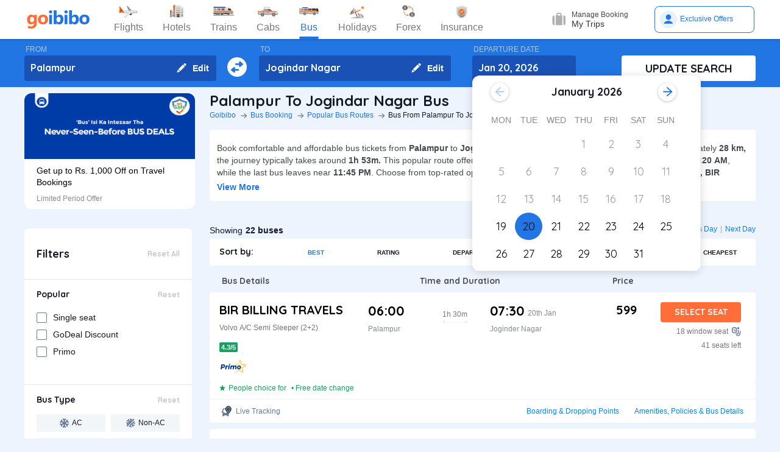

--- FILE ---
content_type: text/html; charset=utf-8
request_url: https://www.goibibo.com/bus/palampur-to-jogindar-nagar-bus-tickets/
body_size: 57880
content:

    <!DOCTYPE html>
    <html lang="en" >
      <head>
        <script>
          var starttime = new Date();
        </script>
        <script type="application/ld+json">
    {"@context":"http://schema.org/","@type":"MobileApplication","name":"Goibibo App","offers":{"@type":"Offer","price":"0","priceCurrency":"INR"}
    ,"aggregateRating":{"@type":"AggregateRating","ratingValue":"4.6","reviewCount":"1798200"},"applicationCategory":"Travel","operatingSystem":"Android, iOS","URL":"https://play.google.com/store/apps/details?id=com.goibibo"}</script>
        <title data-react-helmet="true">Palampur to Jogindar Nagar Bus Tickets Booking Online - Get upto ₹ 500 OFF | Goibibo</title>
        <meta data-react-helmet="true" name="theme-color" content="#2d67b2"/><meta data-react-helmet="true" property="fb:app_id" content="122023101161980"/><meta data-react-helmet="true" property="fb:pages" content="239522418693"/><meta data-react-helmet="true" name="alexaVerifyID" content="l3rQIge7B2N_G1cQl0VZP0y7-nE"/><meta data-react-helmet="true" name="viewport" content="user-scalable=no, initial-scale=1, maximum-scale=1, minimum-scale=1, width=device-width, height=device-height, target-densitydpi=device-dpi"/><meta data-react-helmet="true" name="description" content="Book Palampur to Jogindar Nagar bus tickets online - Use Coupon GIBIGBUS and get upto Rs 500 OFF on booking at Goibibo. Check Palampur to Jogindar Nagar bus ticket prices/fares, routes, timings, distance &amp; other details to enjoy hassle free journey."/><meta data-react-helmet="true" name="keywords" content="Palampur to Jogindar Nagar bus, Palampur to Jogindar Nagar sanitised bus, Palampur to Jogindar Nagar Covid-19 Safe bus, Palampur to Jogindar Nagar bus tickets, Palampur to Jogindar Nagar sanitised bus tickets, Book Palampur to Jogindar Nagar bus tickets, Palampur to Jogindar Nagar Bus Tickets Online, Cheapest bus tickets for Palampur to Jogindar Nagar"/><meta data-react-helmet="true" property="og:title" content="Book Bus from Palampur to Jogindar Nagar | Bus Ticket Price, Timetable, Timings &amp; Ticket Fare from Rs. 90"/><meta data-react-helmet="true" property="og:description" content="Compare buses from Palampur to Jogindar Nagar with fares starting at Rs. 90. Check Palampur to Jogindar Nagar bus timings, prices, schedules, travel time (1h 53m), bus types (AC, Sleeper, Volvo), and book online for Palampur to Jogindar Nagar buses.✅ No Hidden Charges ✅ Offers up to ₹500 OFF* ✅ Timetable ✅ Live Seat Availability "/><meta data-react-helmet="true" property="og:image" content="https://gos3.ibcdn.com/bus-default-1489655303.jpg"/><meta data-react-helmet="true" property="og:url" content="https://www.goibibo.com/bus/palampur-to-jogindar-nagar-bus-tickets/"/><meta data-react-helmet="true" name="twitter:title" content="Palampur to Jogindar Nagar Buses | Bus Timings, Fare from Rs. 90, Ticket Booking Online"/><meta data-react-helmet="true" name="twitter:description" content="Book Palampur to Jogindar Nagar buses online. Find Palampur to Jogindar Nagar bus services. View bus schedules, bus ticket fare, timings, routes, and availability. Save more with Goibibo offers. Cheapest ticket price Rs. 90."/>
        <link data-react-helmet="true" rel="shortcut icon" href="/favicon.ico"/><link data-react-helmet="true" rel="manifest" href="/manifest.json"/><link data-react-helmet="true" rel="preconnect" href="//goibibo.ibcdn.com/"/><link data-react-helmet="true" rel="dns-prefetch" href="//goibibo.ibcdn.com/"/><link data-react-helmet="true" rel="dns-prefetch" href="//www.googletagmanager.com"/><link data-react-helmet="true" rel="dns-prefetch" href="//www.google-analytics.com"/><link data-react-helmet="true" rel="icon" sizes="192x192" href="https://goibibo.ibcdn.com/hotelsnew/static/images/go@2x.png"/><link data-react-helmet="true" rel="shortcut icon" href="/favicon.ico"/><link data-react-helmet="true" href="https://www.goibibo.com/bus/palampur-to-jogindar-nagar-bus-tickets/" rel="canonical"/><link data-react-helmet="true" href="https://goibibo.ibcdn.com/styleguide/css/combinedStyles.css" rel="stylesheet" type="text/css" media="all"/><link data-react-helmet="true" href="https://jsak.goibibo.com/pwa_v3/happy-header/8.0.0/ssr/header.css" rel="stylesheet" type="text/css" media="all"/>
        
        <style>
*,:after,:before{-webkit-tap-highlight-color:transparent;box-sizing:border-box;padding:0;margin:0;-webkit-font-smoothing:antialiased}::-webkit-scrollbar{display:none}input::-moz-placeholder{color:#a7aabc!important;font-weight:200!important}input::-ms-input-placeholder{color:#a7aabc!important;font-weight:200!important}input::-webkit-input-placeholder{color:#a7aabc!important;font-weight:200!important}a:focus,a:hover,input:focus{text-decoration:none;outline:0}.interlinkcardHeading{color:#141823}.seoStickyGutter{display:block;height:80px;width:100%}header.seoHeader{width:100%;background:#fff;display:flex!important;align-items:center;padding:10px 50px!important;box-shadow:0 2px 4px 0 rgb(0 0 0 / 15%);z-index:900;position:relative}.headerNav{display:flex}.headerNav li{display:flex;align-items:center;border:1px solid #e1e1e1;border-radius:18px;background:0 0;font-size:14px;color:#777;margin-left:10px;cursor:pointer;transition:all .4s ease;font-family:QuickSand,serif;font-weight:700}.headerNav li .nav-link{display:inline-flex;font-size:17px;color:#777;padding:8px 12px;align-items:center}.headerNav li .nav-link.active{color:#fff}.headerNav li.active{background:#2274e0;color:#fff;border:1px solid #2274e0}.headerSprite{background:url(https://gos3.ibcdn.com/bus_seo_header-1633492743.png) no-repeat;background-size:125px 200px;display:block;flex-shrink:0}.headerSprite.logo{width:104px;height:34px;background-position:0 0}.headerSprite.navIconFlights{width:24px;height:18px;background-position:-1px -39px;margin-right:5px}.headerSprite.navIconHotels{width:18px;height:18px;background-position:-4px -60px;margin-right:5px}.headerSprite.navIconBus{width:18px;height:18px;background-position:-5px -83px;margin-right:5px}.headerSprite.navIconTrains{width:17px;height:20px;background-position:-5px -125px;margin-right:5px}.headerSprite.navIconCabs{width:19px;height:16px;background-position:-4px -106px;margin-right:5px}.active .headerSprite.navIconFlights{background-position:-26px -39px}.pageActive, .pageNumber:hover{background-color: #ADD8E6;font-weight:900;}.pageNumber{padding:4px 6px;}.paginationSection{display:flex;flex-flow:wrap;justify-content:space-between;padding: 20px 5px;}.active .headerSprite.navIconHotels{background-position:-29px -60px}.active .headerSprite.navIconBus{background-position:-30px -83px}.active .headerSprite.navIconTrains{background-position:-30px -125px}.active .headerSprite.navIconCabs{background-position:-28px -106px}.headerSprite.editIcon{width:16px;height:16px;background-position:-56px -39px;margin-right:10px}.editIconSection{position:absolute;top:0;right:12px;display:flex;height:100%;align-items:center;height:100%;color:#fff;font-size:14px;font-weight:700;cursor:pointer}header .logo{margin-right:35px}.section{display:flex;width:100%;flex-direction:column;background-color:#eff3f8;position:relative}.innerSection{display:flex;flex-flow:column wrap;width:100%;max-width:1200px;background-color:#2276e3;margin:0 auto;padding-top:10px;padding-bottom:10px}.seoSearchWidget{width:100%;background-color:#2276e3;margin-bottom:10px;position:sticky;top:0;z-index:9;scroll-behavior:smooth;}.SearchWidgetSection{display:flex;flex-wrap:wrap;width:100%;align-items:flex-end}.swapIcon{display:flex;flex-flow:column wrap;width:10%;position:relative;padding-right:10px;padding-left:10px;padding-top:20px;-webkit-box-align:center;align-items:center;cursor:pointer}.searchSection{display:flex;flex-flow:row wrap;width:60%;padding-right:20px;position:relative}.dateSection{display:flex;flex-flow:column wrap;width:20%;padding-right:25px;padding-left:15px;position:relative}.searchBtnWrapper{display:flex;flex-flow:column wrap;width:20%;padding-left:20px;position:relative}.whiteBtn{display:flex;cursor:pointer;-webkit-box-pack:center;justify-content:center;height:42px;background-color:#fff;color:#141823;border:none;font-weight:700;border-radius:.4rem;-webkit-box-align:center;align-items:center;font-family:Quicksand;font-size:18px;font-weight:700}.searchWidgetLabel{color:#fff;padding-bottom:2px;padding-left:2px;opacity:.6;font-size:12px}.searchWidgetDeparture{background-color:#1951b5;color:#fff;border:none;font-size:16px;font-family:Quicksand;font-weight:700;display:block;width:170px;height:42px;padding:10px 10px 12px;line-height:1.3;border-radius:4px;flex-direction:row;align-items:center;cursor:pointer}.searchWidgetFrom{background-color:#1951b5;color:#fff;border:none;font-size:16px;font-family:Quicksand;font-weight:700;display:block;width:100%;height:42px;padding:10px 10px 12px;line-height:1.3;border-radius:4px;flex-direction:row;-webkit-box-align:center;align-items:center}.searchSectionInner{display:flex;flex-flow:column wrap;width:45%;position:relative}.offerCarousel{min-height:190px;min-width:280px;}.searchInfoSection{display:flex;flex-flow:row wrap;width:100%;padding-top:15px;padding-bottom:5px;-webkit-box-pack:justify;justify-content:space-between}.busDay{display:flex;flex-wrap:wrap;font-size:12px;color:#0084ff;text-decoration:none;cursor:pointer}.barSection{color:#647a97;opacity:.69;margin-right:5px;margin-left:5px;font-size:12px}.busCountSection,.busNextPrev{display:flex;flex-wrap:wrap;font-size:14px}.busCountTxt{padding-left:5px;font-size:14px;font-weight:700}.featuresList{display:flex;align-items:center;flex-wrap:wrap}.FeaturesListSection{box-shadow:rgb(185 186 210 / 30%) 0 1px 4px 0;width:100%;display:flex;padding:3px 5px 3px 15px;background-color:#eff3f8}.featuresList li{margin-right:10px;margin-top:4px}.featuresList li span{font-size:12px;padding-left:2px;color:#141823;vertical-align:text-top}h1,h2,h3,h4,h5,h6,p,ul{margin:0;list-style:none;padding:0}a{color:#0084ff;text-decoration:none;cursor:pointer}a:focus,a:hover{text-decoration:none;outline:0}.hide{display:none}.show{display:block}img{max-width:100%}.alignItemCenter{align-items:center}.marginRight10{margin-right:10px}.marginRight20{margin-right:20px}.textCenter{text-align:center}.textRight{text-align:right}.alignItemEnd{align-items:flex-end}.overflow{overflow:hidden}.blackText{color:#000}.darkGreyText{color:#4a4a4a}.greyText{color:#757575}.whiteText{color:#fff}.redText{color:#eb2026}.linkText{color:#2276e3}.darkGreenText{color:#249995}.blueText{color:#00a9ff}.liteBlueText{color:#a9d4f6}.greenText{color:#1a7971}.orangeText{color:#cf8100}.yellowText{color:#f5a623}.darkOrangeText{color:#f27239}.pinkText{color:#db6281}.font12{font-size:12px;line-height:12px}.relative{position:relative}.cancellationPolicy{border-collapse:collapse;width:100%;border: 1px solid;}.cancellationPolicy th,.cancellationPolicy td{border: 1px solid;padding:5px;}.makeFlex{display:flex}.makeFlex .flexTwo{flex:2;}.makeFlex.spaceBetween{justify-content:space-between}.flexOne{flex:1}.appendTop25{margin-top:25px}.appendBottom5{margin-bottom:5px}.appendBottom8{margin-bottom:8px}.appendBottom15{margin-bottom:15px}.appendBottom16{margin-bottom:16px}.appendBottom24{margin-bottom:24px}.appendLeft5{margin-left:5px}.marginRight30{margin-right:30px}.append10{margin:10px}.paddingTopBottom5{padding:5px 0;}.generalContentBlockBody{font-size:14px;color:#46484d;line-height:22px;padding:5px 0;}.whiteCardWrapper{display:flex;flex-direction:row;flex-wrap:wrap}.whiteCardWrapper .whiteCard:nth-child(odd){margin-right:12px}.whiteCardWrapper .whiteCard:nth-child(even){margin-left:12px}.whiteCardWrapper .sectionInfoOperator{margin-right:10px;margin-left:10px}.whiteCardWrapper .sectionInfoOperator:first-child{margin-left:0!important}.whiteCardWrapper .sectionInfoOperator:nth-child(3){margin-right:0}.sectionInfo{width:49%}.sectionInfoOperator{width:32%}.checkBoxWrapper label{position:relative;display:flex;cursor:pointer}.checkBoxWrapper input[type=checkbox]{cursor:pointer;position:absolute;left:0;z-index:11;width:18px;height:18px;opacity:0}.chkBoxText{flex:1;color:#333;font-size:14px;line-height:18px;padding-top:3px}.checkBoxWrapper .box{background:#fff;border:2px solid #647a97;border-radius:2px;display:inline-block;height:18px;margin:0 10px 0 0;position:relative;width:18px;top:2px}.checkBoxWrapper .check{border-color:#fff;border-image:none;border-style:none solid solid none;border-width:medium 2px 2px medium;height:10px;left:6px;position:absolute;top:3px;-webkit-transform:scale(1) rotate(45deg);-ms-transform:scale(1) rotate(45deg);transform:scale(1) rotate(45deg);-webkit-transition-delay:0.1s;transition-delay:0.1s;width:5px;z-index:1}.checkBoxWrapper input[type=checkbox]:checked~.box{border:none;background:#008cff}.bold{font-weight:700}body,html{font-family:roboto,Arial,Helvetica,sans-serif;background:#eef4fd}.quicksandBold{font-family:Quicksand,sans-serif}.acIcon,.backTopIcon,.blanketIcon,.charginPointIcon,.goSafeLocation,.headerDropDown,.liveTracking,.nearLocationIcon,.rightArrow,.searchIcon,.seaterIcon,.sleeperIcon,.starActive,.starInActive,.swapArrow,.waterBottleIcon,.windowSeatIcon{background-size:200px 200px;display:inline-block;font-size:0}.headerDropDown{display:flex;justify-content:center;align-items:center;transform:rotate(90deg);background-color: rgb(0 0 0 / 25%);;border-radius: 50%;width:18px;height:18px}.swapArrow{background-position:-2px -94px;width:24px;height:24px;margin-top:27px}.windowSeatIcon{background-position:-69px -23px;width:15px;height:15px}.starInActive{background-position:-68px -45px;width:12px;height:12px;margin-right:3px}.starActive{background-position:-50px -45px;width:12px;height:12px;margin-right:3px}.nearLocationIcon{background-position:-36px -66px;width:14px;height:13px;margin-right:3px}.backTopIcon{background-position:-2px -44px;width:14px;height:14px;margin-left:10px}.goSafeLocation{margin-right:8px;background-position:-2px -67px;width:28px;height:23px}.rightArrow{background-position:-25px -41px;width:20px;height:20px}.charginPointIcon{background-position:-23px -2px;width:14px;height:16px}.waterBottleIcon{background-position:-2px -21px;width:10px;height:17px}.blanketIcon{background-position:-62px -3px;width:19px;height:10px}.searchIcon{background-position:-3px -2px;width:14px;height:14px;position:absolute;top:10px;right:12px}.sleeperIcon{background-position:-42px -4px;width:15px;height:8px;margin-right:5px}.seaterIcon{background-position:-57px -25px;width:11px;height:10px}.liveTracking{background-position:-36px -21px;width:18px;height:19px;margin-left:5px}.acIcon{background-position:-18px -24px;width:14px;height:14px;margin-right:4px}.learnMoreSection{background:#fff;border-radius:4px;padding:12px 24px 12px 12px;display:flex;flex-direction:row;align-items:center;margin-bottom:16px}.contentCenter{align-items:center;display:flex}.cardInfoSection ul{flex:1;display:flex;flex-wrap:wrap}.cardInfoContent{flex:1}.travelTime p:first-of-type::after,.travelTime p:first-of-type::before{content:"";width:5px;height:5px;border-radius:4px;background:#eff3f8;position:absolute;top:17px}.rtcBus{width:100px}.goSafeLocationTxt{font-size:16px;color:#141823;flex:1}.showMoreList{font-size:12px;background:#f5f8fd;border-radius:4px;padding:6px;color:#2276e3;font-family:Quicksand;margin-left:28px}.sortByWrapper{display:flex;flex-flow:row wrap;width:100%;background-color:#fff;padding-left:16px;padding-right:16px;border-radius:4px;-webkit-box-align:baseline;align-items:baseline;margin-bottom:16px}.sortByHeading{display:flex;flex-flow:row wrap;padding-top:12px;padding-bottom:12px;width:15%}.sortByTxtSpan{font-weight:700;font-size:14px;font-family:Quicksand}.sortBySortingFilters{display:flex;flex-flow:row wrap;width:85%;-webkit-box-pack:justify;justify-content:space-between}.sortByFilterstxtSpan{font-weight:700;font-size:10px;padding:15px;display:flex;-webkit-box-align:center;align-items:center;cursor:pointer}.sortByFilterstxtSpan.active{color:#2276e3}.truncatelistHeading{width:216px;white-space:nowrap;overflow:hidden;text-overflow:ellipsis}.busDetails{padding-left:20px;width:345px}.hotelCard{width:305px;margin-right:24px;height:185px}.hotelImg{background:#d8d8d8;border:1px solid #979797;border-radius:4px;width:305px;height:100px;margin-bottom:8px;display:inline-block}.hotelPrice{font-size:24px;color:#141823;font-family:Quicksand}.hotelLoaction{font-size:14px;color:#777;margin-bottom:4px}.amenitiesNext button,.amenitiesPrev button,.filterNext button,.filterPrev button,.next button,.nextReview button,.prev button,.prevReview button{color:#fff;border:0;background:#fff}.amenitiesPrev button::after,.filterPrev button::after,.prev button::after,.prevReview button::after{content:"";border:solid #2276e3;border-width:0 3px 3px 0;padding:5px;position:absolute;left:-22px;transform:translate(-50%,-50%) rotate(135deg)}.filterHotel{width:285px;height:180px}.amenitiesNext button::after,.filterNext button::after,.next button::after,.nextReview button::after{content:"";border:solid #2276e3;border-width:0 3px 3px 0;padding:5px;position:absolute;top:0;left:45%;transform:translate(-50%,-50%) rotate(-45deg)}.filterPrev button{width:32px;height:32px;box-shadow:0 .1rem .4rem 0 rgb(0 0 0 / 25%);background-color:#fff;border-radius:50%;display:flex;align-items:center;justify-content:center;position:absolute;top:50%;transform:translateY(-50%);cursor:pointer;z-index:1;left:-10px;border:0}.filterPrev button::after{content:"";border:solid #2276e3;border-width:0 2px 2px 0;padding:4px;position:absolute;left:55%;top:50%;transform:translate(-50%,-50%) rotate(135deg)}.filterHotel{width:285px;height:180px}.filterNext button{width:32px;height:32px;box-shadow:0 .1rem .4rem 0 rgb(0 0 0 / 25%);background-color:#fff;border-radius:50%;display:-webkit-box;display:flex;align-items:center;justify-content:center;position:absolute;top:50%;transform:translateY(-50%);cursor:pointer;z-index:1;right:0;border:0}.filterNext button::after{content:"";border:solid #2276e3;border-width:0 2px 2px 0;padding:4px;position:absolute;left:45%;top:50%;transform:translate(-50%,-50%) rotate(-45deg)}.seoCarousel{width:100%}.sliderScroll,.sliderScrollAmenities,.sliderScrollReview{display:flex;overflow-x:auto;scroll-behavior:smooth}.filterSlider{display:flex;flex-direction:column;height:190px;width:280px;border-radius:12px;background-color:#fff}.sliderImg{border-radius:12px 12px 0 0;width:280px;height:108px;cursor:pointer}.sliderInfoSubtext{font-size:12px;color:#898b91;padding-top:10px}.sliderHeadInfo{font-size:14px;color:#000;line-height:1.4}.sliderInfoWrap{cursor:pointer;width:280px;display:flex;flex-direction:column;padding:10px 20px;height:95px;justify-content:flex-end}.sliderHeading{font-size:18px;color:#141823;margin-bottom:4px;font-family:Quicksand}.seoCarousel .sliderNav .carousel-arrow{border:solid #979797;border-width:0 1px 1px 0;display:inline-block;padding:4px}.seoCarousel .sliderNav .filterPrev button{position:absolute;left:-30px;top:25%;padding:0 8px!important;background:#fff;border:0}.seoCarousel .sliderNav{position:absolute;right:0;top:-50px}.seoCarousel .sliderNav .amenitiesPrev button,.seoCarousel .sliderNav .prev button,.seoCarousel .sliderNav .prevReview button{outline:0;border:0}.seoCarousel .sliderNav .filterNext button{position:absolute;right:0;top:25%;padding:0 8px!important;border-left:solid 1px #eaeaea!important;background:#fff;border:0}.seoCarousel .sliderNav .filterNext button{top:50%}.seoCarousel .sliderNav .filterPrev button{left:-17px;top:50%}.seoFaqWrap{display:flex;margin:0 auto;background:#fff;border-radius:6px;padding:20px 32px;flex-direction:column;margin-bottom:24px}.faqHeading{font-size:24px;line-height:32px;color:#141823;font-weight:700;font-family:quicksand;margin-bottom:20px}.seoFaqItem{display:flex;flex-direction:column;margin-bottom:20px}.seoFaqItem .faqQues{color:#46484d;font-weight:700;margin-bottom:8px}.seoFaqItem p{font-size:16px;color:#46484d;line-height:22px}.filterRow{justify-content:space-between;padding:20px;border-bottom:1px solid #e1e7ee}.filterRow h2{font-size:18px;color:#141823;font-family:"Quicksand Bold",sans-serif;margin-bottom:1px}.seoHeading h1, h2{font-size:24px;color:#141823;font-weight:700;font-family:quicksand;margin-bottom:4px;text-transform:capitalize;}.seoBreadcrumbActive{font-size:12px;color:#141823;text-transform:capitalize;}.seoBreadcrumb{display:flex;align-items:center;margin-bottom:16px;text-transform:capitalize;}.seoBreadcrumb li{position:relative;padding-right:24px}.seoBreadcrumb li:last-child::after,.seoBreadcrumb li:last-child::before{display:none}.seoBreadcrumb li::before{content:"";position:absolute;display:block;width:1px;height:8px;background-color:#4f525a;-webkit-transform:rotate(-90deg) translate(15px,4px);-ms-transform:rotate(-90deg) translate(15px,4px);transform:rotate(-90deg) translate(15px,4px);right:15px;top:20px}.seoBreadcrumb li::after{content:"";display:block;width:6px;height:6px;border-top:1px solid #4f525a;border-left:1px solid #4f525a;-webkit-transform:rotate(135deg);-ms-transform:rotate(135deg);transform:rotate(135deg);position:absolute;top:6px;right:7px}.seoBreadcrumb li a{color:#2274e0;font-size:12px;line-height:16px}.seoDescTitle{max-width:89.6rem;width:89.6rem;font-size:16px;line-height:22px;background:#fff;border-radius:4px;padding:12px;color:#141823;margin-bottom:24px}.seoListingTable{width:100%;border:none;outline:0}.seoListingTable{display:flex;align-items:flex-start;background:#fff;border-radius:4px;padding:16px 24px 12px 16px;margin-top:8px}.listingTableSection{width:100%}.seoListingTable td:first-of-type{width:25%}.seoListingTable td:nth-child(2){width:40%;display:flex;align-items:center;justify-content:space-between;flex-direction:column;margin-left:20px}.travellerName{width:250px}.listTypeTableSection .travellerName{width:350px}.seoListingTable td:nth-child(3){width:15%;display:flex;flex-direction:column;text-align:right;flex:1}.seoListingTable td:last-of-type{width:20%;display:flex;flex-direction:column;align-items:flex-end}.travelAgency{font-size:20px;font-family:quicksand;color:#000;font-weight:700;margin-bottom:8px}.busDuration,.rtcbusType{font-size:12px;line-height:16px;color:#757575;margin-bottom:16px}.RatingReview{display:flex;align-items:center;font-size:12px;color:#777;margin-bottom:10px}.RatingTag{background:#f39c12;border-radius:2px;font-size:11px;padding:1px 3px;font-weight:700;color:#fff}.FromInfo{display:flex;flex-direction:column;width:110px;overflow-wrap:break-word;margin-right:12px}.FromInfo p:first-of-type{display:flex;font-size:22px;font-weight:700;font-family:quicksand;color:#000;margin-bottom:8px}.FromInfo p:first-of-type span{font-size:12px;color:#898b91;font-family:Arial,Helvetica,sans-serif;font-weight:400;align-items:flex-end;margin-bottom:3px;display:flex}.FromInfo p:nth-child(2){font-size:12px;color:#898b91}.travelTime{display:flex;flex-direction:column;font-size:12px;color:#777;text-align:center;margin-right:37px}.travelTime p:first-of-type{border-bottom:solid 1px #eff3f8;padding-bottom:5px;margin-bottom:5px;position:relative}.travelTime p:first-of-type::after{left:0}.travelTime p:first-of-type::before{right:0}.price{font-size:20px;font-weight:700;font-family:quicksand;color:#000;margin-bottom:8px;text-align:right}.orgPrice{font-size:12px;color:#777;text-align:right}.selectSeat{outline:0;border:none;background:#ff6d38;width:132px;height:33px;line-height:33px;color:#fff;font-weight:700;border-radius:4px;font-family:quicksand;font-size:14px;margin-bottom:8px;text-align:center}.windowSeat{font-size:12px;display:flex;align-items:center;color:#777;text-align:right;justify-content:right;margin-bottom:8px}.seatLeft{font-size:12px;text-align:right;color:#777}.tableHeading th{color:#4b4d52;font-family:quicksand;font-size:14px}.busInfo{font-size:12px;color:#777;font-family:Arial,Helvetica,sans-serif;font-weight:400;padding-left:35px;flex:1}.marginBottom0{margin-bottom:0}.busInfo p:first-of-type{font-size:20px;font-weight:700;font-family:quicksand;color:#000;margin-bottom:8px}.busesInfo{font-size:20px;font-weight:700;font-family:quicksand;color:#000;margin-bottom:5px;text-align:right}.travelerImg{width:73px;height:73px;border-radius:4px;background:#d8d8d8;border:1px solid #979797;margin-right:18px}.viewMoreBuses{background:#d1e5ff;border-radius:4px;padding:26px 0;color:#2274e0;font-size:18px;font-family:quicksand;font-weight:700;text-align:center;margin-top:24px}.whiteCard h2{font-size:24px;color:#141823;font-family:Quicksand;font-weight:700}.viewBusesRoute{display:flex;flex-direction:row;justify-content:space-between;background:#fff;padding:32px 56px 32px 40px;border-radius:6px;color:#2274e0;font-size:18px;font-family:quicksand;font-weight:700;margin-bottom:24px}.infoTxt{font-size:14px;color:#46484d;margin-top:8px;line-height:20px}.infoLink{font-size:14px;padding:3px}.cardInfoContent,.cardInfoSection{display:flex;flex-direction:row;margin-top:20px;justify-content:space-between;max-height:150px;overflow-x:scroll}.cardInfoSection.heightAuto{max-height:max-content;}.cardInfoContent ul li,.cardInfoSection ul li{margin-bottom:16px;margin-right:30px;width:230px;font-size:14px;color:#777;white-space:nowrap;overflow:hidden;text-overflow:ellipsis}.cardInfoContent ul li a,.cardInfoSection ul li a{font-size:14px;color:#2274e0}.spaceSection{width:20px}.ContentWrapper{width:1200px;margin:0 auto;margin-bottom:70px}.contentSection{display:flex;justify-content:space-between;margin-bottom:34px}.LftSection{width:285px;order:1}.filterSection{background:#fff;border-radius:6px;margin-bottom:16px}.RgtSection{width:calc(1200px - 304px);order:2}.whiteCard{border-radius:6px;background:#fff;padding:20px 32px;margin-bottom:24px}.backTopSection{background:#fff;border-radius:6px;padding:16px 0;display:flex;align-items:center;justify-content:center;color:#141823;font-size:16px;font-family:Quicksand}.makeFlex{display:-webkit-box;display:-webkit-flex;display:-moz-box;display:-ms-flexbox;display:flex}.makeColumn{flex-direction:column!important}.filterSectionRow{border-bottom:1px solid #e3e7eb;padding:20px}.imgWrapper{width:24px;height:24px;background:#f3f6f8;border-radius:2px;margin-right:8px;display:flex;align-items:center;justify-content:center}.filterSectionRow:last-child{margin-bottom:0}.filterSectionRow h3{font-size:14px;color:#141823;font-family:"Quicksand Bold",sans-serif;margin-bottom:16px}.filterTabsWrapper{display:flex;flex-wrap:wrap;justify-content:space-between}.filterTabs{width:118px;height:28px;border-radius:4px;background:#f3f6f8;display:flex;align-items:center;color:#0a2549;font-size:11px;justify-content:center;cursor:pointer;margin-bottom:8px}.filterTabs.active{background:#2276e3;color:#fff;font-weight:700}.searchFeildWrapper{position:relative;margin-bottom:20px}.searchFeildWrapper input::placeholder{color:#9b9b9b}.searchFeildWrapper input[type=text]{border:1px solid #979797;padding:8px 10px 8px 14px;width:100%;border-radius:4px;height:36px;font-weight:400;font-family:Quicksand;font-size:12px;color:#898b91;outline:0}.mFilterHeader,.mobildFilterBtn,.mobileFilterRow{display:none}.mFilterHeader .crossIcon{display:none}input::placeholder{color:#4a4a4a;font-weight:700;opacity:1}input:-ms-input-placeholder{color:#4a4a4a;font-weight:700}input::-ms-input-placeholder{color:#4a4a4a;font-weight:700}.travellerInfoSection{display:flex}.learnMoreTxt{font-size:16px;color:#2276e3;font-weight:700;margin-left:8px}.busesCount,.mobileOnly{display:none}.footerWrapper{background:#fff;padding-top:40px;padding-bottom:60px}.footerContent{width:1280px;margin:0 auto;flex-wrap:wrap}.footerBlock{flex:1;width:206px}.footerBlock .footerHeading{font-size:18px;color:#141823;font-family:quicksand;margin-bottom:16px;font-weight:700}.footInfo li{margin-bottom:12px;width:200px;white-space:nowrap;overflow:hidden;text-overflow:ellipsis}.footInfo li a{color:#757575;font-size:14px;color:#0084ff}.footerSection{border-bottom:1px solid #d8d8d8;padding-bottom:20px;display:flex;flex-direction:row}.followUsSection{display:flex;justify-content:space-between;align-items:flex-end;padding:20px 0;border-bottom:1px solid #d8d8d8}.followIcons img{margin-right:10px}.followTxt{color:#141823;font-size:18px;font-family:quicksand;margin-bottom:10px}.bankInfo{justify-content:flex-end;display:flex}.allRightSection{display:flex;justify-content:space-between;align-items:flex-end;padding:20px 0}.allRightSubContent img{margin-right:18px}.copyrightText{font-size:12px;color:#777;text-align:right}.mobileHeaderWrapper{background-color:#2276e3;min-height:60px;width:100vw;z-index:1;top:0;position:fixed;padding:12px 20px}.headerLeftIcon{width:36px;display:flex;flex-direction:column}.headerLeftIcon span{width:18px;height:2px;margin-bottom:3px;background:#fff}.headerDateTxt{color:#fff;font-size:12px;margin-right:8px}.headerRouteTxt{color:#fff;font-size:16px;margin-bottom:2px;font-family:quicksand}.overlayBg{background-color:rgba(0,0,0,.5);z-index:2;width:100vw;position:absolute;height:100vh;top:0}.headerOverlaySection{position:relative;z-index:4;width:100%;top:0;box-shadow:rgb(0 0 0) 1px 0 0;background:#fff;top:20px}.widgetSection{border-bottom:1px solid #eff3f8}.widgetTab{padding:16px 10px 7px 26px}.updateBtn{display:flex;padding:10px 8px}.departWidget{padding:17px 10px 6px 26px}.widgetHeading{font-size:12px;color:#777;margin-bottom:4px}.widgetTxt{font-size:18px;color:#141823;font-family:quicksand;margin-bottom:2px}.updateSearch{background-color:#ff6d38;border-radius:8px;padding:12px 0;color:#fff;width:100%;text-align:center;font-size:16px;font-family:quicksand}.headerOverlayMain{display:none}.widgetTabRight{display:flex;flex-direction:column;align-items:flex-end}.operatorsContentScetion{margin-bottom:0}.moreBtn{margin-bottom:40px}.appendTop13{margin-top:13px}.appendTop16{margin-top:16px}.busImg{margin-right:16px}.seoCarousel .sliderNav.sliderNavOperators{top:-32px;right:30px}.whiteCardOperators{padding:20px 16px 24px 16px}.amenitiesList{margin-right:32px;text-align:center}.amenitiesListItem{font-size:12px;color:#777;margin-top:6px}.height30{height:30px}.sliderCard{min-width:198px;margin-right:40px}.dateText{font-size:14px;color:#777;margin-left:5px}.cardInfoHeading{font-size:14px;color:#777;margin-bottom:8px;font-weight:700}.cardInfoDisc{font-size:16px;color:#777}.tagGreen{background:#18a160}.redTag{background:#ff3a5c}.infoSection{margin-top:8px;color:#46484d;font-size:14px;margin-bottom:16px;line-height:20px}.leftContentTxt{width:198px;font-size:16px;color:#141823;font-family:quicksand;font-weight:700}.rightContentTxt{font-size:14px;color:#141823}.cardInfoWrapper{display:flex}.listingHeading{font-size:24px;color:#141823;font-family:quicksand;font-weight:700;margin-bottom:16px;margin-top:24px;}.noResult{background:#fff;border-radius:4px;padding:40px;width:100%;display:flex;align-items:center;justify-content:center;flex-direction:column;margin-top:38px}.noResultText{font-size:16px;color:#2276e3;font-weight:700;padding-top:20px;padding-bottom:10px}.operatorsTable td:first-of-type{width:32%}.operatorsTable td:nth-child(2){width:38%}.listTypeTableSection .operatorsTable td:nth-child(2){width:25%}.operatorsTable td:nth-child(3){width:12%}.listTypeTableSection .operatorsTable td:nth-child(3){text-align:center}.listTypeTableSection .operatorsTable td:nth-child(4){width:12%}.operatorsTable td:last-of-type{width:18%}.width300{width:300px}.width350{width:350px}.busTypeInfo{font-size:16px;color:#46484d;line-height:22px}.errorMsgOperatots{font-family:Quicksand;font-weight:400;color:#000;font-size:20px;padding-bottom:20px}.travelPass .discountTxt{font-weight:400;font-size:16px;line-height:20px;color:#141823;max-width:700px;margin-top:8px;margin-bottom:16px}.travelPass .copyBtn{all:unset;padding:8px 16px;font-weight:700;font-size:12px;line-height:16px;text-align:center;color:#2276e3;background-color:#fff;border-style:dashed;border-color:#2276e3;cursor:pointer}.whiteCard.travelPass{background:url("https://gos3.ibcdn.com/busBannerWeb-1652854912.png") no-repeat}.routeInformation .routeTable{margin-top:2px}.routeInformation .infoTitle{width:180px;font-weight:500;font-size:14px;line-height:18px}.routeInformation .infoText{text-align:left;font-weight:400;font-size:14px;line-height:16px;padding-right:40px}.nfContentH{width:1280px;margin:auto;flex-wrap:wrap;padding-top:3rem;padding-bottom:10rem}.nfContentText{font-size:12rem;font-weight:700;color:#cdcdcd}.nfContentSubText{font-size:5rem;font-weight:700;color:#cdcdcd}.nfContentSubText1{font-size:3rem;font-weight:700}@media screen and (max-width:768px){.whiteCard.travelPass{background:url("https://gos3.ibcdn.com/busBannerMobile-1652854979.png");height:171px;background-size:contain;background-repeat:round}.travelPass .discountTxt{font-size:12px;line-height:12px}.travelPass .copyBtn{font-size:12px;line-height:16px;padding:4px 8px}.sortBySortingFilters{width:100%;justify-content:inherit}.sortByWrapper{padding:0;box-shadow:rgb(185 186 210 / 30%) 0 1px 4px 0}.sortByFilterstxtSpan{padding:8px 0;border-right:1px solid #e5e5e5;justify-content:center;flex:1;color:#647a97}.sortByFilterstxtSpan:last-child{border-right:0}.searchInfoSection{padding:12px}.offerCarousel{display:none}.errorMsgOperatots{font-size:14px;padding:15px 10px 10px;background:#fff}.mobileNoResult{font-family:Quicksand;font-size:16px;font-weight:700;color:#141823;padding:15px}.knowMoreLink{font-size:14px;color:#2274e0;font-family:quicksand;font-weight:700}.cardInfoWrapper{display:none}.listingHeading{font-size:16px;padding-left:12px;margin-bottom:10px}.seatLeft{display:none}.busDuration{margin-bottom:8px}.busTypeInfo{font-size:14px;line-height:20px}.sectionInfoOperator{width:100%}.whiteCardWrapper .whiteCard:nth-child(odd){margin-right:0}.whiteCardWrapper .whiteCard:nth-child(even){margin-left:0}.whiteCardWrapper .sectionInfoOperator{margin-right:0;margin-left:0}.firstListBtn{width:100%!important}.busesInfoSection{position:absolute;top:10px;right:12px}.seoListingTable td:last-of-type{width:40%}.sliderNavSlider{display:none}.whiteCard{border-radius:0}.whiteCardWrapper .sectionInfo{width:100%;border-radius:0;margin-left:0!important;margin-right:0!important}.showBusBtn{background:#2276e3;border-radius:50px;border:0;outline:0;padding:8px 12px;font-size:14px;color:#fff}.busesInfoMobile{font-size:16px;font-weight:700;font-family:quicksand;color:#141823;text-align:right;margin-bottom:8px}.desktopOnly{display:none}.downArrow{border:solid #fff;border-width:0 2px 2px 0;display:inline-block;padding:3px;transform:rotate(44deg);margin-bottom:2px;margin-left:4px}.travelerImg{width:50px;height:50px;margin-right:12px}.busesCount{font-size:12px;color:#777;display:block}.backTopSection,.busInfo,.sliderNav,.sortByHeading{display:none}.mobileOnly{display:block}.crossPrice{font-size:14px;color:#777;margin-bottom:4px;text-decoration:line-through;text-align:right}.listingPrice{color:#141823;font-size:18px;font-family:Quicksand}.filterHotel{margin-right:10px}.hotelCard{margin-right:16px}.seoListingTable td:nth-child(3){display:none}.listTypeTableSection .operatorsTable td:nth-child(3){align-self:flex-end}.listTypeTableSection .seoListingTable td:nth-child(3){display:flex}.listTypeTableSection .operatorsTable td .sub_txt{display:block;font-size:10px}.listTypeTableSection td:nth-child(4){display:none}.firstRowList td:nth-child(3){align-self:auto}.faqHeading{font-size:16px;margin-bottom:16px}.seoFaqItem .seoFaqItem,.seoFaqItem p{font-size:14px}.seoFaqWrap{padding:12px 16px}.cardInfoSection{margin-top:16px}.whiteCard{padding:12px 16px;margin-bottom:16px}.whiteCard h2{font-size:16px}.viewBusesRoute{padding:12px 16px;font-size:16px;align-items:center;margin-bottom:16px}.viewBusesRoute p{width:80%}.travelTime{margin-right:18px}.FromInfo p:first-of-type span{display:none}.FromInfo{width:50px;align-items:flex-start}.FromInfo p:nth-child(2),.selectSeat,.windowSeat{display:none}.travelAgency{font-size:18px;margin-bottom:1px}.rtcbusType{font-size:11px;margin-bottom:6px}.viewMoreBuses{margin-top:16px;font-size:16px;border-radius:8px;margin:16px 24px 12px 24px;padding:12px 0}.contentSection{margin-bottom:16px;flex-direction:column}.RatingReview{font-size:11px;margin-bottom:15px}.FromInfo p:first-of-type{font-size:16px;margin-bottom:0}.seoListingTable{padding:10px;border-radius:0;flex-wrap:wrap}.learnMoreTxt{font-size:12px}.seoListingTable td:nth-child(2){width:60%;align-self:flex-end;margin-left:0;align-items: self-start;}.travellerName{width:100%}.firstList .travellerInfoSection{flex-direction:row}.seoListingTable td:first-of-type{width:100%;position:relative}.tagsName{position:absolute;top:0;right:0}.seoListingTable td.firstList:first-of-type{width:100px;flex:1}.cardInfoSection{flex-direction:column}.spaceSection{display:none}.seoHeading h1, h2{white-space:nowrap;overflow:hidden;text-overflow:ellipsis;font-size:16px;margin-bottom:8px;padding:0 12px}.learnMoreSection{border-radius:0;padding:12px 8px;margin-bottom:0}.goSafeLocationTxt{font-size:12px}.seoBreadcrumb{padding:0 12px;margin-bottom:12px}.seoDescTitle{font-size:12px;line-height:16px;border-radius:0;padding:8px;margin-bottom:8px;width: 100%;}.ContentWrapper,.LftSection,.RgtSection{width:100%}.ContentWrapper{flex-direction:column;margin-top:70px;margin-bottom:0}.filterSection{display:none}.allRightSection,.followUsSection{display:none}.footerSection{border-bottom:0;padding-bottom:20px;flex-direction:column}.footerContent{width:100%}.footerBlock{width:inherit;padding:0 24px}.footerBlock .footerHeading{font-size:14px;margin-bottom:8px}.footInfo{margin-bottom:16px}.footInfo li{width:inherit;margin-bottom:16px}.footInfo li a{font-size:12px}}.marginT10{margin-top:10px}.cpointer{cursor:pointer}.nfContentH{width:320px;margin:auto;flex-wrap:wrap;padding-top:3rem;padding-bottom:10rem}.nfContentText{font-size:12rem;font-weight:700;color:#cdcdcd}.nfContentSubText{font-size:5rem;font-weight:700;color:#cdcdcd}.nfContentSubText1{font-size:3rem;font-weight:700}.PersuasionTag{display: flex;color: #18A160;-items: center;width: 100%;margin-bottom: 10px;}.PersuasionTag img {width: 0.9rem;height: 0.9rem;margin-right: 0.6rem;}.PersuasionTag ul {display: flex;}.container {padding-left: 0.8rem;}.licontainer {padding-left: 0.8rem;}.OfferDetailsDiv {display: flex;flex-wrap: wrap;flex-direction: row;background: rgba(255, 194, 74, 0.1);border-radius: 3rem;padding-right: 0.8rem;align-items: center;margin-top: 10px;justify-content: center;}.OfferTxtBusCard {color: #846418;font-size: 0.9rem;padding-left: 0.5rem;font-weight: bold;}.InnerContentLayoutDiv {display: flex;flex-wrap: wrap;align-items: center;position: relative;}.TextSpanBusCard {display: flex;flex-wrap: wrap;color: #647a97;font-size: 1.2rem;align-items: center;font-weight: medium;padding-left: 0.5rem;}.seoListingContainer {margin: 10px 0;}.pTagContainer {display: flex;align-items: flex-start;background: #fff;border-radius: 4px;padding: 0px 24px 0px 16px;}.busDetailsContainer {display: flex;flex-wrap: wrap;width: 100%;background-color: #ffffff;border-bottom-left-radius: 0.4rem;border-bottom-right-radius: 0.4rem;border-top: 1px solid #eff3f8;padding: 1rem 2rem;align-items: center;justify-content: space-between;}.seoListingTableForCard {border-bottom-right-radius: 0;border-bottom-left-radius: 0;}.BoadingElink {font-size: 1.2rem;padding-left: 2.5rem;display: flex;flex-wrap: wrap;color: #0084ff;text-decoration: none;cursor: pointer;}.AmminitiesInnerLayoutDiv {display: flex;flex-flow: row wrap;justify-content: space-between;align-items: center;margin-left: auto;}.seoListingTableForCard td:nth-child(2) {width: 40%;}.discountTag {background: #D1E5FF;padding: 4px 5px;border-radius: 2px;font-size: 11px;color: #141823;margin-bottom: 20px;margin-top: 4px;cursor: pointer;}.rtcBusForCard {width: auto;} @media screen and (max-width:768px) {.priceGoDealMobile{margin-top:-20px;} .busDetailsContainer {display: none;}.pTagContainer {display: none;}.seoListingTableForCard td:nth-child(2) {width: 60%;}.showBusBtnBusCard {color: #2276E3;font-weight: 700;font-size: 12px;line-height: 15px;background: #fff;border: #fff;padding: 0;} .showBusBtnBusCard .downArrow {border-color: #2276E3;}.rtcBusForCard {width: 150px;}.rtcCardMobileOnly {display: flex;flex-direction: column;align-items: flex-end;margin-top: 6px;}.busesCountMobile {font-size: 11px;margin-bottom: 4px;}.rtcListingMobile {padding-bottom: 11px;}.discountTag {margin-bottom: 0;margin-top: 0; }.rtcFlexMobile {align-items: center;}}.listingPriceMobile{text-align: right;}.howToBookList{list-style-type:decimal;padding:10px 20px}

    </style>  
        <style data-styled="true" data-styled-version="5.3.11">@import url('https://fonts.googleapis.com/css?family=Quicksand:400,700&display=swap');/*!sc*/
html{font-size:10px;}/*!sc*/
html,.scroll-container{overflow-y:scroll;}/*!sc*/
html.modal-open{overflow:hidden;}/*!sc*/
body.moda-open{overflow:inherit;}/*!sc*/
@media (prefers-reduced-motion){html,.scroll-container{-webkit-scroll-behavior:auto;-moz-scroll-behavior:auto;-ms-scroll-behavior:auto;scroll-behavior:auto;}}/*!sc*/
*{padding:0;margin:0;-webkit-box-sizing:border-box;-moz-box-sizing:border-box;box-sizing:border-box;}/*!sc*/
.headerBox{z-index:99;}/*!sc*/
.oh{height:110vh;overflow-y:hidden;position:fixed;width:100%;margin:0px auto;}/*!sc*/
body{background:#eef4fd;color:#141823;font:400 1.2rem/1.33 "Helvetica Neue",Helvetica,Arial,sans-serif;-webkit-font-smoothing:antialiased;-moz-osx-font-smoothing:grayscale;}/*!sc*/
data-styled.g2[id="sc-global-eNOVis1"]{content:"sc-global-eNOVis1,"}/*!sc*/
.fTxLcl{width:1.5rem;height:1.5rem;fill:#accff9;cursor:pointer;}/*!sc*/
data-styled.g46[id="sc-gEvEer"]{content:"fTxLcl,"}/*!sc*/
.gnqiTU{width:1.5rem;height:1.5rem;fill:#2276e3;cursor:pointer;}/*!sc*/
data-styled.g47[id="sc-eqUAAy"]{content:"gnqiTU,"}/*!sc*/
.geGAxR{width:100%;display:-webkit-box;display:-webkit-flex;display:-ms-flexbox;display:flex;-webkit-flex-direction:column;-ms-flex-direction:column;flex-direction:column;}/*!sc*/
data-styled.g48[id="sc-fqkvVR"]{content:"geGAxR,"}/*!sc*/
.kUmgeZ{display:-webkit-box;display:-webkit-flex;display:-ms-flexbox;display:flex;-webkit-flex-wrap:wrap;-ms-flex-wrap:wrap;flex-wrap:wrap;-webkit-flex-direction:row;-ms-flex-direction:row;flex-direction:row;width:100%;border-bottom:0.1rem solid #eff3f8;-webkit-flex-direction:column;-ms-flex-direction:column;flex-direction:column;display:-webkit-box;display:-webkit-flex;display:-ms-flexbox;display:flex;}/*!sc*/
data-styled.g49[id="sc-dcJsrY"]{content:"kUmgeZ,"}/*!sc*/
.cYWNIx{width:100%;display:-webkit-box;display:-webkit-flex;display:-ms-flexbox;display:flex;-webkit-flex-direction:column;-ms-flex-direction:column;flex-direction:column;}/*!sc*/
data-styled.g50[id="sc-iGgWBj"]{content:"cYWNIx,"}/*!sc*/
.eUCUPu{display:-webkit-box;display:-webkit-flex;display:-ms-flexbox;display:flex;-webkit-flex-direction:row;-ms-flex-direction:row;flex-direction:row;font-family:Quicksand;font-size:1.8rem;padding-bottom:1.5rem;padding-top:1.5rem;padding-left:2.5rem;padding-right:2.5rem;font-weight:bold;}/*!sc*/
data-styled.g51[id="sc-gsFSXq"]{content:"eUCUPu,"}/*!sc*/
.cAtmCA{width:100%;display:-webkit-box;display:-webkit-flex;display:-ms-flexbox;display:flex;-webkit-flex-direction:column;-ms-flex-direction:column;flex-direction:column;padding-top:0.2rem;padding-left:2.5rem;padding-right:2.5rem;padding-bottom:0.5rem;border-right:0.1rem solid #eff3f8;}/*!sc*/
data-styled.g53[id="sc-imWYAI"]{content:"cAtmCA,"}/*!sc*/
.bMxYqU{display:-webkit-box;display:-webkit-flex;display:-ms-flexbox;display:flex;-webkit-flex-wrap:wrap;-ms-flex-wrap:wrap;flex-wrap:wrap;-webkit-flex-direction:row;-ms-flex-direction:row;flex-direction:row;-webkit-align-items:center;-webkit-box-align:center;-ms-flex-align:center;align-items:center;-webkit-box-pack:start;-webkit-justify-content:flex-start;-ms-flex-pack:start;justify-content:flex-start;}/*!sc*/
.bMxYqU li{width:4.5rem;height:3.5rem;-webkit-box-pack:center;-webkit-justify-content:center;-ms-flex-pack:center;justify-content:center;display:-webkit-box;display:-webkit-flex;display:-ms-flexbox;display:flex;-webkit-flex-wrap:wrap;-ms-flex-wrap:wrap;flex-wrap:wrap;-webkit-flex-direction:column;-ms-flex-direction:column;flex-direction:column;-webkit-align-items:center;-webkit-box-align:center;-ms-flex-align:center;align-items:center;font-size:1.4000000000000001rem;color:#898b91;}/*!sc*/
data-styled.g54[id="sc-jXbUNg"]{content:"bMxYqU,"}/*!sc*/
.bUGgCx{display:-webkit-box;display:-webkit-flex;display:-ms-flexbox;display:flex;-webkit-flex-wrap:wrap;-ms-flex-wrap:wrap;flex-wrap:wrap;-webkit-flex-direction:row;-ms-flex-direction:row;flex-direction:row;-webkit-align-items:center;-webkit-box-align:center;-ms-flex-align:center;align-items:center;-webkit-flex-wrap:wrap;-ms-flex-wrap:wrap;flex-wrap:wrap;-webkit-box-pack:start;-webkit-justify-content:flex-start;-ms-flex-pack:start;justify-content:flex-start;}/*!sc*/
.bUGgCx li{display:-webkit-box;display:-webkit-flex;display:-ms-flexbox;display:flex;-webkit-flex-direction:column;-ms-flex-direction:column;flex-direction:column;width:4.5rem;height:4.5rem;-webkit-box-pack:center;-webkit-justify-content:center;-ms-flex-pack:center;justify-content:center;}/*!sc*/
.bUGgCx li.selectedDate{background:#2276e3;border-radius:50%;overflow:hidden;}/*!sc*/
color:white .sc-dhKdcB li.selectedDate span:hover{background:#2276e3;color:white;}/*!sc*/
.bUGgCx li span{width:100%;display:-webkit-box;display:-webkit-flex;display:-ms-flexbox;display:flex;-webkit-flex-direction:column;-ms-flex-direction:column;flex-direction:column;font-size:1.8rem;color:black;font-family:Quicksand;-webkit-align-items:center;-webkit-box-align:center;-ms-flex-align:center;align-items:center;cursor:pointer;}/*!sc*/
.bUGgCx li span:hover{width:4.5rem;height:4.5rem;background-color:#eef4fd;display:-webkit-box;display:-webkit-flex;display:-ms-flexbox;display:flex;-webkit-flex-direction:column;-ms-flex-direction:column;flex-direction:column;-webkit-box-pack:center;-webkit-justify-content:center;-ms-flex-pack:center;justify-content:center;}/*!sc*/
.bUGgCx li span.partial{width:4.5rem;height:4.5rem;background-color:#eef4fd;display:-webkit-box;display:-webkit-flex;display:-ms-flexbox;display:flex;-webkit-flex-direction:column;-ms-flex-direction:column;flex-direction:column;-webkit-box-pack:center;-webkit-justify-content:center;-ms-flex-pack:center;justify-content:center;}/*!sc*/
.bUGgCx li span.leftactive{font-weight:bold;width:4.5rem;height:4.5rem;background-color:#2276e3;display:-webkit-box;display:-webkit-flex;display:-ms-flexbox;display:flex;-webkit-flex-direction:column;-ms-flex-direction:column;flex-direction:column;color:#ffffff;-webkit-box-pack:center;-webkit-justify-content:center;-ms-flex-pack:center;justify-content:center;border-top-left-radius:50%;border-bottom-left-radius:50%;}/*!sc*/
.bUGgCx li span.rightactive{font-weight:bold;width:4.5rem;height:4.5rem;background-color:#2276e3;display:-webkit-box;display:-webkit-flex;display:-ms-flexbox;display:flex;-webkit-flex-direction:column;-ms-flex-direction:column;flex-direction:column;color:#ffffff;-webkit-box-pack:center;-webkit-justify-content:center;-ms-flex-pack:center;justify-content:center;border-top-right-radius:50%;border-bottom-right-radius:50%;}/*!sc*/
data-styled.g55[id="sc-dhKdcB"]{content:"bUGgCx,"}/*!sc*/
.bmebGJ{display:-webkit-box;display:-webkit-flex;display:-ms-flexbox;display:flex;-webkit-flex-wrap:wrap;-ms-flex-wrap:wrap;flex-wrap:wrap;-webkit-flex-direction:row;-ms-flex-direction:row;flex-direction:row;-webkit-align-items:center;-webkit-box-align:center;-ms-flex-align:center;align-items:center;width:100%;-webkit-box-pack:space-around;-webkit-justify-content:space-around;-ms-flex-pack:space-around;justify-content:space-around;}/*!sc*/
data-styled.g59[id="sc-cwHptR"]{content:"bmebGJ,"}/*!sc*/
.hGcpcp{display:-webkit-box;display:-webkit-flex;display:-ms-flexbox;display:flex;-webkit-flex-wrap:wrap;-ms-flex-wrap:wrap;flex-wrap:wrap;-webkit-flex-direction:row;-ms-flex-direction:row;flex-direction:row;width:100%;}/*!sc*/
data-styled.g60[id="sc-jEACwC"]{content:"hGcpcp,"}/*!sc*/
.cIlxpY{width:3rem;height:3rem;display:-webkit-box;display:-webkit-flex;display:-ms-flexbox;display:flex;border-radius:50%;background-color:#ffffff;-webkit-align-items:center;-webkit-box-align:center;-ms-flex-align:center;align-items:center;-webkit-box-pack:center;-webkit-justify-content:center;-ms-flex-pack:center;justify-content:center;cursor:pointer;box-shadow:0 .1rem .4rem 0 rgba(0,0,0,0.25);color:#2276e3;}/*!sc*/
data-styled.g62[id="sc-dLMFU"]{content:"cIlxpY,"}/*!sc*/
.hUmLfb{position:absolute;left:3rem;}/*!sc*/
data-styled.g63[id="sc-eDPEul"]{content:"hUmLfb,"}/*!sc*/
.jrhaix{position:absolute;right:4rem;}/*!sc*/
data-styled.g64[id="sc-eldPxv"]{content:"jrhaix,"}/*!sc*/
.hxkPeu{display:-webkit-box;display:-webkit-flex;display:-ms-flexbox;display:flex;-webkit-align-items:center;-webkit-box-align:center;-ms-flex-align:center;align-items:center;}/*!sc*/
data-styled.g65[id="sc-fPXMVe"]{content:"hxkPeu,"}/*!sc*/
.DGYAg{width:37.5rem;display:-webkit-box;display:-webkit-flex;display:-ms-flexbox;display:flex;-webkit-flex-direction:column;-ms-flex-direction:column;flex-direction:column;background-color:#ffffff;border-radius:0.4rem;box-shadow:0 2px 14px 0 rgba(0,0,0,0.16);top:1rem;z-index:9;border-radius:1.2rem;position:absolute;top:50px;}/*!sc*/
data-styled.g67[id="Calendarstyles__CalendarBlockOuterWrapper-sc-d92bu0-0"]{content:"DGYAg,"}/*!sc*/
.kEiDPg{line-height:normal;font-size:12px;font-weight:400;}/*!sc*/
.kiJONb{line-height:normal;font-size:14px;font-weight:500;}/*!sc*/
data-styled.g69[id="sc-ikkxIA"]{content:"kEiDPg,kiJONb,"}/*!sc*/
.cfBYrp{display:-webkit-box;display:-webkit-flex;display:-ms-flexbox;display:flex;height:100%;overflow:visible;}/*!sc*/
data-styled.g163[id="sc-kWtpeL"]{content:"cfBYrp,"}/*!sc*/
.kMGddw{display:-webkit-box;display:-webkit-flex;display:-ms-flexbox;display:flex;-webkit-flex-direction:column;-ms-flex-direction:column;flex-direction:column;-webkit-box-pack:space-evenly;-webkit-justify-content:space-evenly;-ms-flex-pack:space-evenly;justify-content:space-evenly;color:#717171 !important;-webkit-align-items:center;-webkit-box-align:center;-ms-flex-align:center;align-items:center;margin-right:32px;position:relative;height:100%;}/*!sc*/
.kMGddw:visited{color:#717171;}/*!sc*/
.kMGddw.active{color:#2274e0;}/*!sc*/
.kMGddw.active::after{position:absolute;bottom:-2px;left:0;content:'';height:4px;width:100%;background-color:#2274e0;border-radius:2px;-webkit-animation:dZduCV 0.4s 1;animation:dZduCV 0.4s 1;}/*!sc*/
data-styled.g166[id="sc-kzqdkY"]{content:"kMGddw,"}/*!sc*/
.haPdef{line-height:normal;font-size:16px;font-weight:500;padding-bottom:8px;color:#777777;}/*!sc*/
.bVZLpw{line-height:normal;font-size:16px;font-weight:500;padding-bottom:8px;color:#2276E3;}/*!sc*/
data-styled.g168[id="sc-bVHCgj"]{content:"haPdef,bVZLpw,"}/*!sc*/
.inKiiS{display:-webkit-box;display:-webkit-flex;display:-ms-flexbox;display:flex;-webkit-align-items:center;-webkit-box-align:center;-ms-flex-align:center;align-items:center;-webkit-box-pack:center;-webkit-justify-content:center;-ms-flex-pack:center;justify-content:center;height:34px;}/*!sc*/
data-styled.g169[id="sc-dSIIpw"]{content:"inKiiS,"}/*!sc*/
.hPWHtn{margin-right:0;}/*!sc*/
data-styled.g171[id="sc-ktPPKK"]{content:"hPWHtn,"}/*!sc*/
.bFlXUX{display:-webkit-box;display:-webkit-flex;display:-ms-flexbox;display:flex;-webkit-align-items:center;-webkit-box-align:center;-ms-flex-align:center;align-items:center;background:transparent;cursor:pointer;height:100%;position:relative;overflow:visible;line-height:normal;font-size:16px;font-weight:500;}/*!sc*/
.bFlXUX.active,.bFlXUX:hover{color:#777;}/*!sc*/
.bxizey{display:-webkit-box;display:-webkit-flex;display:-ms-flexbox;display:flex;-webkit-align-items:center;-webkit-box-align:center;-ms-flex-align:center;align-items:center;background:transparent;cursor:pointer;height:100%;position:relative;overflow:visible;line-height:normal;font-size:16px;font-weight:500;}/*!sc*/
.bxizey.active,.bxizey:hover{color:#2274e0;}/*!sc*/
data-styled.g174[id="sc-ePDLzJ"]{content:"bFlXUX,bxizey,"}/*!sc*/
.kTyONl{cursor:pointer;width:147px;display:-webkit-box;display:-webkit-flex;display:-ms-flexbox;display:flex;-webkit-box-pack:space-evenly;-webkit-justify-content:space-evenly;-ms-flex-pack:space-evenly;justify-content:space-evenly;-webkit-align-items:center;-webkit-box-align:center;-ms-flex-align:center;align-items:center;}/*!sc*/
.kTyONl .special-logo{margin-left:-22px;background-repeat:no-repeat;background-size:contain;}/*!sc*/
data-styled.g176[id="sc-dPZUQH"]{content:"kTyONl,"}/*!sc*/
.iMOcLd{display:-webkit-box;display:-webkit-flex;display:-ms-flexbox;display:flex;width:inherit;height:60px;}/*!sc*/
data-styled.g177[id="sc-eBHhsj"]{content:"iMOcLd,"}/*!sc*/
.dZPUhR{display:-webkit-box;display:-webkit-flex;display:-ms-flexbox;display:flex;-webkit-align-items:center;-webkit-box-align:center;-ms-flex-align:center;align-items:center;cursor:pointer;position:relative;min-height:40px;width:108px;margin-right:20px;}/*!sc*/
.dZPUhR:hover .tooltip{display:block;z-index:9999999;}/*!sc*/
data-styled.g178[id="sc-iXzfSG"]{content:"dZPUhR,"}/*!sc*/
.kofORz{width:148px;}/*!sc*/
data-styled.g179[id="sc-lnPyaJ"]{content:"kofORz,"}/*!sc*/
.fYVtHj{position:absolute;background:#fff;border:1px solid #e3e3e3;border-radius:4px;box-shadow:0 2px 7px 0 rgba(0,0,0,0.5);width:250px;padding:10px 12px 10px 30px;top:52px;left:-66px;display:none;color:#46484d;}/*!sc*/
.sc-lnPyaJ:hover .sc-dExYaf{display:block;z-index:9999999;}/*!sc*/
.fYVtHj::after,.fYVtHj::before{bottom:100%;left:50%;border:solid transparent;content:'';height:0;width:0;position:absolute;pointer-events:none;}/*!sc*/
.fYVtHj::after{border-color:rgba(255,255,255,0);border-bottom-color:#fff;border-width:8px;margin-left:-8px;}/*!sc*/
.fYVtHj::before{border-color:rgba(227,227,227,0);border-bottom-color:#e3e3e3;border-width:9px;margin-left:-9px;}/*!sc*/
.fYVtHj p::before{content:'';width:8px;height:8px;border-radius:100%;background:#50e3c2;display:block;position:absolute;left:12px;top:12px;}/*!sc*/
data-styled.g181[id="sc-dExYaf"]{content:"fYVtHj,"}/*!sc*/
.jKMiLn{margin-right:10px;}/*!sc*/
data-styled.g182[id="sc-iapWAC"]{content:"jKMiLn,"}/*!sc*/
.imyQWE{-webkit-animation-duration:1s;animation-duration:1s;-webkit-animation-fill-mode:forwards;animation-fill-mode:forwards;-webkit-animation-iteration-count:infinite;animation-iteration-count:infinite;-webkit-animation-name:chQMmz;animation-name:chQMmz;-webkit-animation-timing-function:linear;animation-timing-function:linear;background:#f6f7f8;background:linear-gradient(to right,#ebeff2 8%,#f9fafb 18%,#ebeff2 33%);background-size:800px 104px;position:relative;}/*!sc*/
data-styled.g219[id="sc-kCMKrZ"]{content:"imyQWE,"}/*!sc*/
.ekHcja{width:80%;height:15px;}/*!sc*/
data-styled.g220[id="sc-dJiZtA"]{content:"ekHcja,"}/*!sc*/
.cItkMp{border-radius:50%;width:30px;height:30px;}/*!sc*/
data-styled.g221[id="sc-epALIP"]{content:"cItkMp,"}/*!sc*/
.bCRclP{width:164px;position:relative;height:44px;background-color:#fff;-webkit-transition:all 0.4s ease;transition:all 0.4s ease;margin-right:2px;}/*!sc*/
.bCRclP .gr-user{width:28px;height:28px;border-radius:100%;overflow:hidden;}/*!sc*/
.bCRclP .gr-user img{width:28px;height:28px;border-radius:50%;}/*!sc*/
.bCRclP .gr-user.name__text{background-image:linear-gradient(225deg,#ff3e5e,#ff7f3f);font-size:16px;color:#fff;display:-webkit-box;display:-webkit-flex;display:-ms-flexbox;display:flex;-webkit-align-items:center;-webkit-box-align:center;-ms-flex-align:center;align-items:center;-webkit-box-pack:center;-webkit-justify-content:center;-ms-flex-pack:center;justify-content:center;}/*!sc*/
.bCRclP .you-are{vertical-align:bottom;}/*!sc*/
.bCRclP .horizontal_shimmer{margin-left:12px;}/*!sc*/
@media (min-width:800px) and (max-width:1199px){.bCRclP{margin-right:22px;}}/*!sc*/
data-styled.g222[id="sc-iLsKjm"]{content:"bCRclP,"}/*!sc*/
.kyGAMP{width:100%;position:relative;display:-webkit-box;display:-webkit-flex;display:-ms-flexbox;display:flex;-webkit-align-items:center;-webkit-box-align:center;-ms-flex-align:center;align-items:center;height:100%;border-radius:8px;border:solid 1px #2276e3;padding:0 8px;cursor:pointer;overflow:hidden;}/*!sc*/
data-styled.g225[id="sc-fKWMtX"]{content:"kyGAMP,"}/*!sc*/
.fLwfwV{width:100%;background:#fff;display:-webkit-box !important;display:-webkit-flex !important;display:-ms-flexbox !important;display:flex !important;-webkit-align-items:center;-webkit-box-align:center;-ms-flex-align:center;align-items:center;box-shadow:0 2px 4px 0 rgba(0,0,0,0.15);z-index:900;position:relative;height:64px;}/*!sc*/
.fLwfwV.header-sticky{position:fixed !important;left:0;top:0;}/*!sc*/
@media (max-width:640px){.fLwfwV{display:none !important;}}/*!sc*/
data-styled.g246[id="sc-jdkBTo"]{content:"fLwfwV,"}/*!sc*/
.cvSxYZ{display:-webkit-box;display:-webkit-flex;display:-ms-flexbox;display:flex;-webkit-align-items:center;-webkit-box-align:center;-ms-flex-align:center;align-items:center;margin-left:auto;position:relative;}/*!sc*/
data-styled.g247[id="sc-fmzyuX"]{content:"cvSxYZ,"}/*!sc*/
.euRqBD{width:1200px;margin:0px auto;display:-webkit-box;display:-webkit-flex;display:-ms-flexbox;display:flex;}/*!sc*/
data-styled.g248[id="sc-cspYLC"]{content:"euRqBD,"}/*!sc*/
.ewZwDF{display:block;height:64px;width:100%;}/*!sc*/
data-styled.g249[id="sc-dwalKd"]{content:"ewZwDF,"}/*!sc*/
.Ldrhx .header-sprite,.Ldrhx .dropdown-sprite{background:url(https://go-assets.ibcdn.com/u/GI/images/1736403968363-header-sprite.png) 0 0 no-repeat;background-size:125px 200px;display:block;-webkit-flex-shrink:0;-ms-flex-negative:0;flex-shrink:0;}/*!sc*/
.Ldrhx .header-sprite.logo{width:104px;height:30px;background-position:-2px -1px;}/*!sc*/
.Ldrhx .header-sprite.nav-icon-flights{width:32px;height:20px;background-position:-69px -33px;}/*!sc*/
.Ldrhx .header-sprite.nav-icon-hotels{width:24px;height:22px;background-position:-3px -178px;}/*!sc*/
.Ldrhx .header-sprite.nav-icon-bus{width:32px;height:14px;background-position:-3px -89px;}/*!sc*/
.Ldrhx .header-sprite.nav-icon-trains{width:36px;height:16px;background-position:-2px -52px;}/*!sc*/
.Ldrhx .header-sprite.nav-icon-cabs{width:34px;height:16px;background-position:-2px -69px;}/*!sc*/
.Ldrhx .header-sprite.nav-icon-holiday{width:26px;height:21px;background-position:-4px -105px;}/*!sc*/
.Ldrhx .header-sprite.nav-icon-forex{width:22px;height:22px;background-position:-5px -131px;}/*!sc*/
.Ldrhx .header-sprite.nav-icon-insurance{width:20px;height:22px;background-position:-5px -153px;}/*!sc*/
.Ldrhx .header-sprite.user-icon{width:28px;height:28px;background-position:-41px -56px;}/*!sc*/
.Ldrhx .header-sprite.mytrip-icon{width:22px;height:22px;background-position:-43px -33px;}/*!sc*/
.Ldrhx .dropdown-sprite.gotribeLogo{width:50px;height:14px;background-position:-38px -86px;}/*!sc*/
.Ldrhx .dropdown-sprite.gotribe{width:16px;height:16px;background-position:-2px -33px;}/*!sc*/
.Ldrhx .dropdown-sprite.offers{width:16px;height:16px;background-position:-107px -19px;}/*!sc*/
.Ldrhx .dropdown-sprite.mytrip{width:16px;height:16px;background-position:-107px -1px;}/*!sc*/
.Ldrhx .dropdown-sprite.gocash{width:16px;height:18px;background-position:-22px -33px;}/*!sc*/
.Ldrhx .dropdown-sprite.student{width:16px;height:16px;background-position:-107px -37px;}/*!sc*/
.Ldrhx .dropdown-sprite.giftCard{width:16px;height:16px;background-position:-107px -57px;}/*!sc*/
.Ldrhx .arrow-icon{border:solid #2274e0;border-width:0 2px 2px 0;display:inline-block;padding:2px;margin-left:auto;}/*!sc*/
.Ldrhx .arrow-icon.right{-webkit-transform:rotate(-45deg);-ms-transform:rotate(-45deg);transform:rotate(-45deg);-webkit-transform:rotate(-45deg);}/*!sc*/
.Ldrhx .arrow-icon.left{-webkit-transform:rotate(135deg);-ms-transform:rotate(135deg);transform:rotate(135deg);-webkit-transform:rotate(135deg);}/*!sc*/
.Ldrhx .arrow-icon.up{-webkit-transform:rotate(-135deg);-ms-transform:rotate(-135deg);transform:rotate(-135deg);-webkit-transform:rotate(-135deg);}/*!sc*/
.Ldrhx .arrow-icon.down{-webkit-transform:rotate(45deg);-ms-transform:rotate(45deg);transform:rotate(45deg);-webkit-transform:rotate(45deg);}/*!sc*/
data-styled.g250[id="sc-BQMaI"]{content:"Ldrhx,"}/*!sc*/
@-webkit-keyframes dZduCV{0%{width:0;left:60%;-webkit-transform:translateX(-50%);-ms-transform:translateX(-50%);transform:translateX(-50%);}50%{width:100%;left:0;-webkit-transform:translateX(0%);-ms-transform:translateX(0%);transform:translateX(0%);}100%{width:100%;left:50%;-webkit-transform:translateX(-50%);-ms-transform:translateX(-50%);transform:translateX(-50%);}}/*!sc*/
@keyframes dZduCV{0%{width:0;left:60%;-webkit-transform:translateX(-50%);-ms-transform:translateX(-50%);transform:translateX(-50%);}50%{width:100%;left:0;-webkit-transform:translateX(0%);-ms-transform:translateX(0%);transform:translateX(0%);}100%{width:100%;left:50%;-webkit-transform:translateX(-50%);-ms-transform:translateX(-50%);transform:translateX(-50%);}}/*!sc*/
data-styled.g253[id="sc-keyframes-dZduCV"]{content:"dZduCV,"}/*!sc*/
@-webkit-keyframes chQMmz{0%{background-position:-468px 0;}100%{background-position:468px 0;}}/*!sc*/
@keyframes chQMmz{0%{background-position:-468px 0;}100%{background-position:468px 0;}}/*!sc*/
data-styled.g254[id="sc-keyframes-chQMmz"]{content:"chQMmz,"}/*!sc*/
</style>
        <style>   .prgsvOverlay {
            width: 100%;
            height: 100%;
            /* overflow-y: auto; */
            position: fixed;
            top: 0;
            left: 0;
            background-color: #ffffff;
            z-index: 11;
            display: flex;
            flex-direction: column;
        }
        
        .widgetWrap {
            flex: 1;
            height: calc(100% - 60px);
            overflow-y: auto;
        }
        
        .prgsvOverlay__hdr {
            display: flex;
            padding: 20px 0 0 15px;
            box-shadow: 0 1px 7px 0 rgba(0, 0, 0, 0.2);
            /* border-bottom: 1px solid rgba(151, 151, 151, 0.3); */
            /* position: sticky;
            position: -webkit-sticky;
            top: 0;
            z-index: 1; */
            z-index: 100;
            background: #fff;
            overflow: hidden;
        }
        
        .prgsvOverlay.selDate .prgsvOverlay__hdr {
            box-shadow: none;
            border-bottom: 1px solid rgba(151, 151, 151, 0.3);
        }
        
        .prgsvOverlay__hdr ul {
            display: flex;
            overflow-y: auto;
        }
        
        /* Hide scrollbar for Chrome, Safari and Opera */
        .prgsvOverlay__hdr ul::-webkit-scrollbar {
            display: none;
        }
          
        /* Hide scrollbar for IE and Edge */
        .prgsvOverlay__hdr ul {
            -ms-overflow-style: none;
        }
        
        .prgsvOverlay__hdr ul::after {
            content: '';
            flex: 0 0 15px;
        }
        
        .prgsvOverlay__hdr ul li {
            display: flex;
            flex-direction: column;
            align-items: center;
            justify-content: center;
            min-width: 72px;
            font-size: 10px;
            font-weight: 600;
            color: #9b9b99;
            margin-right: 15px;
            letter-spacing: 0.2px;
            flex-shrink: 0;
            position: relative;
            padding-bottom: 12px;
        }
        
        html[dir='ltr'] .prgsvOverlay__hdr ul li:last-child {
            margin-right: 0;
        }
        
        .prgsvOverlay__hdr ul li > span:first-child {
            text-transform: uppercase;
        }
        
        .prgsvOverlay__hdr ul li.active > span:first-child {
            font-weight: 900;
            color: #000;
            text-transform: uppercase;
        }
        
        .prgsvOverlay__hdr ul li:after {
            width: 0;
            height: 5px;
            background: transparent;
            position: absolute;
            left: 50%;
            -webkit-transform: translateX(-50%);
            -moz-transform: translateX(-50%);
            -o-transform: translateX(-50%);
            transform: translateX(-50%);
            bottom: -1px;
            content: "";
            -webkit-transition: all 0.3s ease-in-out;
            -o-transition: all 0.3s ease-in-out;
            -moz-transition: all 0.3s ease-in-out;
            transition: all 0.3s ease-in-out;
            -webkit-transform-origin: center center;
            -moz-transform-origin: center center;
            -o-transform-origin: center center;
            transform-origin: center center;
        }
        
        .prgsvOverlay__hdr ul li.active:after {
            background: #008cff;
            width: 100%;
        }
        .sp__srchFrmSprt--cross {
            background-position: -153px -30px;
            width: 14px;
            height: 14px;
        }
        .sp__srchFrmSprt {
            background-image: url('https://gos3.ibcdn.com/searchForm-1678965762.png');
            background-size: 300px 300px;
            background-repeat: no-repeat;
            display: inline-block;
            flex-shrink: 0;
        }
        /* Right to Left */
        
        html[dir='rtl'] .prgsvOverlay__hdr .sp__srchFrmSprt--cross{
            margin-right: 15px;
        }
        
        html[dir='rtl'] .prgsvOverlay__hdr ul li{
            margin-left: 15px;
            margin-right: 0;
        }
        
        html[dir='rtl'] .prgsvOverlay__hdr ul li:last-child{
            margin-left: 0;
        }

        .Selectable .DayPicker-Day--selected:not(.DayPicker-Day--start):not(.DayPicker-Day--end):not(.DayPicker-Day--outside) {
            background-color: #f0f8ff !important;
            color: #4a90e2;
        }
        
        .Selectable .DayPicker-Day {
            border-radius: 0 !important;
        }
        
        /* .Selectable .DayPicker-Day--start {
            border-top-left-radius: 50% !important;
            border-bottom-left-radius: 50% !important;
        }
        
        .Selectable .DayPicker-Day--end {
            border-top-right-radius: 50% !important;
            border-bottom-right-radius: 50% !important;
        } */
        
        /* customize CSS */
        .rangeCalView {
            height: 100%;
            display: flex;
            flex-direction: column;
        }
        
        .rangeCalView .RangeExample {
            flex: 1;
            overflow-y: auto;
        }
        
        .rangeCalView .srchForm__btn {
            margin-top: 2px;
            z-index: 11;
        }
        
        .rangeCalView .DayPicker-Day {
            position: relative;
            padding: 20px 0.5em;
            font-weight: 600;
            font-size: 14px;
            color: rgba(0, 0, 0, 0.87);
        }
        
        .rangeCalView .DayPicker-Day--outside {
            background-color: #f2f2f2;
        }
        
        .rangeCalView .DayPicker-Day.DayPicker-Day--disabled {
            color: rgba(155, 155, 155, 0.6) !important;
        }
        
        .rangeCalView .DayPicker-Day.DayPicker-Day--disabled:focus, .DayPicker-Day:focus {
            outline: none;
        }
        
        .rangeCalView .DayPicker-Day.DayPicker-Day--today {
            /* background-color: rgba(0, 140, 255, 0.3);
            color: #4a4a4a; */
        }
        
        .rangeCalView .DayPicker-NavButton.DayPicker-NavButton--next, .rangeCalView .DayPicker-NavButton.DayPicker-NavButton--prev {
            display: none;
        }
        
        .rangeCalView .DayPicker-Month .DayPicker-Caption > div {
            font-size: 16px;
            font-weight: 700;
            display: flex;
            align-items: center;
        }
        
        .rangeCalView .DayPicker-Month .DayPicker-Caption > div > .customYear {
            margin-left: 3px;
            font-weight: 300;
        }
        
        .rangeCalView .DayPicker-Month .DayPicker-Caption > div > .labelTxt {
            color: #cf8100;
            font-size: 11px;
            font-weight: 700;
            padding: 2px 4px;
            background-color: #ffedd1;
            margin-left: 10px;
            border-radius: 4px;
        }
        
        .rangeCalView__dates {
            /* position: sticky;
            position: -webkit-sticky;
            top: 0; */
            z-index: 1;
            background: #fff;
            padding: 2px 0;
            display: flex;
            flex-direction: column;
            box-shadow: 0 3px 7px 0 rgba(0, 0, 0, 0.21);
        }
        
        .srchForm__btn .rangeCalView__dates {
            position: static;
            top: auto;
            box-shadow: 0 -2px 5px 0 rgba(0, 0, 0, 0.21);
            padding: 15px 15px 0;
        }
        
        .rangeCalView .srchForm__btn a {
            margin: 0 auto 10px;
            width: calc(100% - 30px);
            z-index: 11;
        }
        
        .rangeCalView__dates--departure, .rangeCalView__dates--return {
            position: relative;
            min-height: 47px;
            flex: 1;
            position: relative;
            min-width: 140px;
            border-radius: 2px;
            padding: 8px 9px;
            display: flex;
            flex-direction: column;
            background-color: rgb(247, 247, 247);
            border: 1px solid rgb(231, 231, 231);
        }
        
        .srchForm.version2 .rangeCalView__dates--departure, .rangeCalView__dates--return {
            min-height: 51px;
        }
        
        .rangeCalView__dates--departure {
            margin-right: 10px;
        }
        
        .rangeCalView.hotel .rangeCalView__dates--departure::after,
        .rangeCalView.hotel .rangeCalView__dates--return::before {
            position: absolute;
            top: 20px;
            right: -5px;
            content: '';
            width: 20px;
            height: 10px;
            background-color: #fff;
            border-top-left-radius: 110px;
            border-top-right-radius: 110px;
            border: 1px solid rgb(231, 231, 231);
            border-bottom: 0;
            transform:rotate(-90deg);
        }
        
        .rangeCalView.hotel .rangeCalView__dates--return::before {
            left: -5px;
            transform:rotate(90deg);
        }
        
        .rangeCalView.hotel .rangeCalView__dates--departure.active::after,
        .rangeCalView.hotel .rangeCalView__dates--return.active::before {
            border: 1px solid rgb(181, 220, 255);
        }
        
        .rangeCalView__dates--return .sp__srchFrmSprt.sp__srchFrmSprt--smClose {
            position: absolute;
            right: -7px;
            top: -7px;
        }
        
        .rangeCalView__dates--departure.active, .rangeCalView__dates--return.active {
            background-color: rgb(249, 252, 255);
            border: 1px solid rgb(181, 220, 255);
        }
        
        .rangeCalView__dates--departure.active > span:first-child, .rangeCalView__dates--return.active > span:first-child {
            color: rgb(0, 140, 255);
        }
        
        .rangeCalView__dates .rangeCalView__dates--dayName {
            /* display: table; */
            display: flex;
        }
        
        .rangeCalView__dates .rangeCalView__dates--dayName > span {
            /* display: table-cell; */
            flex: 1;
            padding: 8px 0.5em;
            border-radius: 50%;
            vertical-align: middle;
            text-align: center;
            font-size: 12px;
            color: #000;
        }
        
        .rangeCalView .srchForm__btn {
            /* position: fixed; */
            /* left: 15px;
            width: calc(100% - 30px);
            bottom: 20px; */
            /* left: 0;
            bottom: 120px;
            width: 100%; */
            background-color: #fff;
            /* z-index: 11; */
        }
        
        .rangeCalView .DayPicker-Day--selected:not(.DayPicker-Day--disabled):not(.DayPicker-Day--outside) {
            background-color:  rgb(0, 140, 255);
            font-weight: 900;
            color: #fff;
            border-radius: 0px !important;
            outline: none !important;
        }
        
        .rangeCalView .DayPicker-Day--selected:not(.DayPicker-Day--disabled):not(.DayPicker-Day--outside):hover {
            background-color:  rgb(0, 140, 255);
            font-weight: 900;
            color: #fff;
            border-radius: 0px !important;
            outline: none !important;
        }
        
        .rangeCalView .DayPicker-Day--selected:not(.DayPicker-Day--disabled):not(.DayPicker-Day--outside) .dateCell > span, 
        .rangeCalView .DayPicker-Day--selected:not(.DayPicker-Day--disabled):not(.DayPicker-Day--outside):hover .dateCell > span {
            color: #787878 !important;
            background-color: transparent;
        }
        
        .rangeCalView .DayPicker-Day--start:not(.DayPicker-Day--disabled):not(.DayPicker-Day--outside) .dateCell > span, 
        .rangeCalView .DayPicker-Day--start:not(.DayPicker-Day--disabled):not(.DayPicker-Day--outside):hover .dateCell > span,
        .rangeCalView .DayPicker-Day--end:not(.DayPicker-Day--disabled):not(.DayPicker-Day--outside) .dateCell > span, 
        .rangeCalView .DayPicker-Day--end:not(.DayPicker-Day--disabled):not(.DayPicker-Day--outside):hover .dateCell > span  {
            color: #fff !important;
            background-color: transparent;
        }
        
        .rangeCalView .dateCell > span.dateCell__dots {
            display: flex;
            bottom: 5px;
        }
        
        .rangeCalView .dateCell > span:not(.holydyTxt) {
            position: absolute;
            bottom: 5px;
            left: 50%;
            transform: translateX(-50%);
        }
        
        .rangeCalView .DayPicker-Day .dateCell > span > span {
            background-color: #4a4a4a;
            margin-right: 2px;
        }
        
        .rangeCalView .DayPicker-Day .dateCell > span span:last-child {
            margin-right: 0;
        }
        
        .rangeCalView .DayPicker-Day--selected:not(.DayPicker-Day--disabled):not(.DayPicker-Day--outside):hover .dateCell > span > span {
            background-color: #fff;
        }
        
        .rangeCalView.variation2 {
            /* padding-bottom: 120px; */
        }
        
        .rangeCalView.variation3 {
            /* padding-bottom: 150px; */
        }
        
        .rangeCalView.variation2 .rangeCalView__dates, .rangeCalView.variation3 .rangeCalView__dates {
            top: 55px;
        }
        
        .rangeCalView.variation2 .srchForm__btn, .rangeCalView.variation3 .srchForm__btn {
            left: 0;
            bottom: 0;
            width: 100%;
            background-color: #fff;
        }
        
        .rangeCalView.variation2 .srchForm__btn .rangeCalView__dates {
            position: static;
            top: auto;
            box-shadow: 0 -5px 5px 0 rgba(0, 0, 0, 0.21);
            padding: 15px 15px 0;
        }
        
        .rangeCalView.variation3 .srchForm__btn .rangeCalView__dates {
            position: static;
            top: auto;
            box-shadow: 0 -5px 5px 0 rgba(0, 0, 0, 0.21);
            padding: 0;
        }
        
        .rangeCalView.variation3 .srchForm__btn a {
            width: 100%;
        }
        
        .rangeCalView.variation3 .srchForm__btn .rangeCalView__dates .rangeCalView__dates--dayName {
            padding: 5px 0;
        }
        
        .rangeCalView.variation2 .srchForm__btn a {
            margin: 0 auto 10px;
            width: calc(100% - 30px);
        }
        
        .rangeCalView__dates-toolTip {
            display: none;
            align-items: center;
            color: #fff;
            max-width: 300px;
            padding: 11px 9px;
            position: absolute;
            z-index: 1;
            background-color: rgb(36, 153, 149);
            border-radius: 5px;
            box-shadow: 0 2px 7px 0 rgba(0, 0, 0, 0.3);
        }
        
        .rangeCalView__dates-toolTip::after {
            width: 0;
            height: 0;
            bottom: -5px;
            left: 45px;
            content: "";
            position: absolute;
            margin-left: -0.5em;
            -webkit-box-sizing: border-box;
            -moz-box-sizing: border-box;
            box-sizing: border-box;
            border: 8px solid rgb(36, 153, 149);
            -webkit-transform: rotate(-225deg);
            -moz-transform: rotate(-225deg);
            -o-transform: rotate(-225deg);
            transform: rotate(-45deg);
            border-color: transparent transparent rgb(36, 153, 149) rgb(36, 153, 149);
        }
        
        .rangeCalView__dates--departure.active .rangeCalView__dates-toolTip {
            display: flex;
            left: -5px;
            top: -45px;
            min-width: 200px;
        }
        
        .rangeCalView__dates--return.active .rangeCalView__dates-toolTip {
            display: flex;
            left: -50px;
            top: -45px;
            min-width: 200px;
        }
        
        .rangeCalView__dates--return .rangeCalView__dates-toolTip::after {
            left: 155px;
        }
        
        .rangeCalView .DayPicker-Day:not(.DayPicker-Day--outside) {
            border: 1px solid #e7e7e7;
        }
        
        .rangeCalView .DayPicker-Body {
            border-top: 1px solid #e7e7e7;
            border-bottom: 1px solid #e7e7e7;
        }
        
        .rangeCalView .DayPicker-Month {
            width: calc(100% - 2px);
            margin: 0;
            margin-bottom: 30px;
        }
        
        .rangeCalView .DayPicker-Caption {
            margin-bottom: 20px;
            padding-left: 20px;
        }
        
        .rangeCalView .DayPicker-Months {
            padding-top: 10px;
        }
        
        .rangeCalView .holydyTxt {
            width: 100%;
            font-size: 9px;
            font-weight: 700;
            padding: 1px 3px;
            color: #cf8100;
            background-color: #ffedd1;
            position: absolute;
            top: 0;
            left: 0;
            white-space: nowrap;
            overflow: hidden;
            display: inline-block;
            z-index: -1;
        }
        
        .rangeCalView .holydyTxt.today {
            background-color: transparent;
            color: rgb(0, 140, 255);
            z-index: 10;
        }
        
        .rangeCalView .DayPicker-Day.DayPicker-Day--disabled.DayPicker-Day--today {
            background-color: transparent;
        }
        
        .rangeCalView .DayPicker-Day.DayPicker-Day--disabled.DayPicker-Day--today.DayPicker-Day--outside {
            background-color: #f2f2f2;
        }
        
        .rangeCalView .DayPicker-Months:focus, .rangeCalView .DayPicker-Month:focus, .rangeCalView .DayPicker-wrapper:focus {
            outline: none;
        }
        
        .rangeCalView .DayPicker:not(.DayPicker--interactionDisabled) .DayPicker-Day:not(.DayPicker-Day--disabled):not(.DayPicker-Day--selected):not(.DayPicker-Day--outside):hover {
            background-color: transparent;
        }
        
        .rangeCalView .nightsTxt {
            font-size: 11px;
            width: 55px;
            height: 20px;
            border-radius: 15px;
            line-height: 13px;
            color: rgb(155, 155, 155);
            display: flex;
            align-items: center;
            justify-content: center;
            align-self: center;
            position: absolute;
            left: 50%;
            transform: translateX(-50%);
            /* border-left: 1px solid rgb(181, 220, 255);
            border-right: 1px solid rgb(231, 231, 231); */
            background-color: #fff;
            z-index: 10;
        }
        
        .rangeCalView.hotel .rangeCalView__dates--return {
            padding-left: 15px;
        }
        
        .rangeCalView.hotel .rangeCalView__dates--departure {
            padding-right: 15px;
        }
        
        .rangeCalView.hotel .rangeCalView__dates--departure {
            margin-right: 42px;
        }
        
        @media only screen and (max-width: 359px) and (min-width: 320px) {
            
            .rangeCalView__dates--departure, .rangeCalView__dates--return {
                padding: 6px 9px;
            }
        
            .rangeCalView.hotel .rangeCalView__dates--return {
                padding-left: 20px;
            }
            
            .rangeCalView.hotel .rangeCalView__dates--departure {
                padding-right: 20px;
            }
        
            .rangeCalView .nightsTxt {
                width: 55px;
            }
        
            .rangeCalView.hotel .rangeCalView__dates--departure {
                margin-right: 10px;
            }
        
        }
        
        @-webkit-keyframes fadeIn {
            from {
              opacity: 0;
            }
          
            to {
              opacity: 1;
            }
          }
          
          @keyframes fadeIn {
            from {
              opacity: 0;
            }
          
            to {
              opacity: 1;
            }
          }
          
        .fadeIn {
            -webkit-animation-duration: 0.5s;
            animation-duration: 0.5s;
            -webkit-animation-name: fadeIn;
            animation-name: fadeIn;
        }
        
        .rangeCalView .DayPicker-Day .dateCell .dot-flashing {
            width: 4px;
            height: 4px;
            border-radius: 5px;
            background-color: #008cff;
            color: #008cff;
            animation: dotFlashing 1s infinite linear alternate;
            animation-delay: .5s;
            margin: 0 auto;
            position: absolute;
            bottom: 5px;
            left: 50%;
            transform: translateX(-50%);
        }
        .rangeCalView .DayPicker-Day .dateCell .dot-flashing::after,
        .rangeCalView .DayPicker-Day .dateCell .dot-flashing::before {
            content: '';
            display: inline-block;
            position: absolute;
            top: 0;
        }
        .rangeCalView .DayPicker-Day .dateCell .dot-flashing:before {
            left: -8px;
            width: 4px;
            height: 4px;
            border-radius: 5px;
            background-color: #008cff;
            color: #008cff;
            animation: dotFlashing 1s infinite alternate;
            animation-delay: 0s;
        }
        
        .rangeCalView .DayPicker-Day .dateCell .dot-flashing::after {
            left: 8px;
            width: 4px;
            height: 4px;
            border-radius: 5px;
            background-color: #008cff;
            color: #008cff;
            animation: dotFlashing 1s infinite alternate;
            animation-delay: 1s;
        }
        .rangeCalView .DayPicker-Day:not(.DayPicker-Day--end):not(.DayPicker-Day--selected) .dateCell.sldOutDate{
            color: rgba(155, 155, 155, 0.6) !important;
            text-decoration: line-through;
        }
        .rangeCalView .dateCell__tooltip {
            position: absolute;
            bottom: calc(100% + 6px);
            font-weight: normal;
            padding: 4px 8px;
            border-radius: 20px;
            width: -webkit-max-content;
            width: -moz-max-content;
            width: max-content;
            max-width: calc(100vw - 50px);
            z-index: 1;
            display: flex;
            align-items: center;
            text-align: left;
            transition: 0.3s all ease;
        }
        .rangeCalView .dateCell__tooltip--arrow {
            bottom: calc(100% - 4px);
            left: 50%;
            border: solid transparent;
            height: 0;
            width: 0;
            position: absolute;
            pointer-events: none;
            border-color: transparent;
            border-width: 6px;
            margin-left: -6px;
        }
        .dateCell__circle::after{
            content: "";
            width: 30px;
            height: 30px;
            border: 1px #D8D8D8 solid;
            border-radius: 50%;
            position: absolute;
            left: 50%;
            top: 50%;
            transform: translate(-50%, -50%);
        }
        
        @keyframes dotFlashing {
            0% {
                background-color: #008cff;
            }
            50%,
            100% {
                background-color: rgba(0, 136, 255, 0.4);
            }
        }
          
         
        /* Right to Left */
        
        html[dir='rtl'] .rangeCalView.hotel .rangeCalView__dates--departure{
            margin-left: 42px;
            margin-right: 0;
        }
        
        html[dir='rtl'] .rangeCalView__dates--departure.active .rangeCalView__dates-toolTip{
            right: -5px;
            left: auto;
        }
        
        html[dir='rtl'] .rangeCalView.hotel .rangeCalView__dates--departure::after{
            left: -5px;
            right: auto;
            transform: rotate(90deg);
        }
        
        html[dir='rtl'] .rangeCalView.hotel .rangeCalView__dates--return::before{
            right: -5px;
            left: auto;
            transform: rotate(-90deg);
        }
        
        html[dir='rtl'] .rangeCalView__dates-toolTip::after{
            right: 45px;
            left: auto;
        }
        
        html[dir='rtl'] .rangeCalView.hotel .rangeCalView__dates--return{
            padding-right: 15px;
            padding-left: 0;
        }
        
        html[dir='rtl'] .rangeCalView .DayPicker-Month .DayPicker-Caption > div > .labelTxt{
            margin-right: 10px;
            margin-left: 0;
        }
        
        html[dir='rtl'] .rangeCalView .DayPicker-Caption{
            padding-right: 20px;
            padding-left: 0;
        }
        
        html[dir='rtl'] .rangeCalView .DayPicker-Month .DayPicker-Caption > div > .customYear{
            margin-right: 3px;
            margin-left: 0;
        }
        
        html[dir='rtl'] .DayPicker-Caption > div span{
            padding-right: 5px;
            padding-left: 0;
        }
        
        html[dir='rtl'] .rangeCalView__dates--return.active .rangeCalView__dates-toolTip{
            right: -50px;
            left: auto;
        }

        /* DayPicker styles */

.DayPicker {
  display: inline-block;
  font-size: 1rem;
}

.DayPicker-wrapper {
  position: relative;

  flex-direction: row;
  padding-bottom: 1em;

  -webkit-user-select: none;

     -moz-user-select: none;

      -ms-user-select: none;

          user-select: none;
}

.DayPicker-Months {
  display: flex;
  flex-wrap: wrap;
  justify-content: center;
}

.DayPicker-Month {
  display: table;
  margin: 0 1em;
  margin-top: 1em;
  border-spacing: 0;
  border-collapse: collapse;

  -webkit-user-select: none;

     -moz-user-select: none;

      -ms-user-select: none;

          user-select: none;
}

.DayPicker-NavBar {
}

.DayPicker-NavButton {
  position: absolute;
  top: 1em;
  right: 1.5em;
  left: auto;

  display: inline-block;
  margin-top: 2px;
  width: 1.25em;
  height: 1.25em;
  background-position: center;
  background-size: 50%;
  background-repeat: no-repeat;
  color: #8B9898;
  cursor: pointer;
}

.DayPicker-NavButton:hover {
  opacity: 0.8;
}

.DayPicker-NavButton--prev {
  margin-right: 1.5em;
  background-image: url('[data-uri]');
}

.DayPicker-NavButton--next {
  background-image: url('[data-uri]');
}

.DayPicker-NavButton--interactionDisabled {
  display: none;
}

.DayPicker-Caption {
  display: table-caption;
  margin-bottom: 0.5em;
  padding: 0 0.5em;
  text-align: left;
}

.DayPicker-Caption > div {
  font-weight: 500;
  font-size: 1.15em;
}

.DayPicker-Weekdays {
  display: table-header-group;
  margin-top: 1em;
}

.DayPicker-WeekdaysRow {
  display: table-row;
}

.DayPicker-Weekday {
  display: table-cell;
  padding: 0.5em;
  color: #8B9898;
  text-align: center;
  font-size: 0.875em;
}

.DayPicker-Weekday abbr[title] {
  border-bottom: none;
  text-decoration: none;
}

.DayPicker-Body {
  display: table-row-group;
}

.DayPicker-Week {
  display: table-row;
}

.DayPicker-Day {
  display: table-cell;
  padding: 0.5em;
  border-radius: 50%;
  vertical-align: middle;
  text-align: center;
  cursor: pointer;
}

.DayPicker-WeekNumber {
  display: table-cell;
  padding: 0.5em;
  min-width: 1em;
  border-right: 1px solid #EAECEC;
  color: #8B9898;
  vertical-align: middle;
  text-align: right;
  font-size: 0.75em;
  cursor: pointer;
}

.DayPicker--interactionDisabled .DayPicker-Day {
  cursor: default;
}

.DayPicker-Footer {
  padding-top: 0.5em;
}

.DayPicker-TodayButton {
  border: none;
  background-color: transparent;
  background-image: none;
  box-shadow: none;
  color: #4A90E2;
  font-size: 0.875em;
  cursor: pointer;
}

/* Default modifiers */

.DayPicker-Day--today {
  color: #D0021B;
  font-weight: 700;
}

.DayPicker-Day--outside {
  color: #8B9898;
  cursor: default;
}

.DayPicker-Day--disabled {
  color: #DCE0E0;
  cursor: default;
  /* background-color: #eff1f1; */
}

/* Example modifiers */

.DayPicker-Day--sunday {
  background-color: #F7F8F8;
}

.DayPicker-Day--sunday:not(.DayPicker-Day--today) {
  color: #DCE0E0;
}

.DayPicker-Day--selected:not(.DayPicker-Day--disabled):not(.DayPicker-Day--outside) {
  position: relative;

  background-color: #4A90E2;
  color: #F0F8FF;
}

.DayPicker-Day--selected:not(.DayPicker-Day--disabled):not(.DayPicker-Day--outside):hover {
  background-color: #51A0FA;
}

.DayPicker:not(.DayPicker--interactionDisabled)
  .DayPicker-Day:not(.DayPicker-Day--disabled):not(.DayPicker-Day--selected):not(.DayPicker-Day--outside):hover {
  background-color: #F0F8FF;
}

/* DayPickerInput */

.DayPickerInput {
  display: inline-block;
}

.DayPickerInput-OverlayWrapper {
  position: relative;
}

.DayPickerInput-Overlay {
  position: absolute;
  left: 0;
  z-index: 1;

  background: white;
  box-shadow: 0 2px 5px rgba(0, 0, 0, 0.15);
}

        </style> 
      </head>
      <body>
        <noscript>
          You need to enable JavaScript to run this app.
        </noscript>
        <div id="root"><div class="seoContainer"><div class="desktopOnly"><div class="sc-BQMaI Ldrhx"><div class="sc-dwalKd ewZwDF"><header data-id="dweb-header-root" class="sc-jdkBTo fLwfwV header-sticky"><div class="sc-cspYLC euRqBD"><a href="/" class="sc-dPZUQH kTyONl"><span class="sc-eBHhsj iMOcLd header-sprite logo gi-logo"></span></a><ul class="sc-kWtpeL cfBYrp"><li class="sc-ePDLzJ bFlXUX"><a href="/flights/" target="_self" class="sc-kzqdkY kMGddw"><div class="sc-dSIIpw inKiiS"><span class="sc-ktPPKK hPWHtn header-sprite nav-icon-flights"></span></div><span class="sc-bVHCgj haPdef">Flights</span></a></li><li class="sc-ePDLzJ bFlXUX"><a href="/hotels/" target="_self" class="sc-kzqdkY kMGddw"><div class="sc-dSIIpw inKiiS"><span class="sc-ktPPKK hPWHtn header-sprite nav-icon-hotels"></span></div><span class="sc-bVHCgj haPdef">Hotels</span></a></li><li class="sc-ePDLzJ bFlXUX"><a href="/trains/" target="_self" class="sc-kzqdkY kMGddw"><div class="sc-dSIIpw inKiiS"><span class="sc-ktPPKK hPWHtn header-sprite nav-icon-trains"></span></div><span class="sc-bVHCgj haPdef">Trains</span></a></li><li class="sc-ePDLzJ bFlXUX"><a href="/cars/" target="_self" class="sc-kzqdkY kMGddw"><div class="sc-dSIIpw inKiiS"><span class="sc-ktPPKK hPWHtn header-sprite nav-icon-cabs"></span></div><span class="sc-bVHCgj haPdef">Cabs</span></a></li><li class="sc-ePDLzJ bxizey"><a href="/bus/" target="_self" class="sc-kzqdkY kMGddw active"><div class="sc-dSIIpw inKiiS"><span class="sc-ktPPKK hPWHtn header-sprite nav-icon-bus"></span></div><span class="sc-bVHCgj bVZLpw">Bus</span></a></li><li class="sc-ePDLzJ bFlXUX"><a href="/giholidays/" target="_blank" class="sc-kzqdkY kMGddw"><div class="sc-dSIIpw inKiiS"><span class="sc-ktPPKK hPWHtn header-sprite nav-icon-holiday"></span></div><span class="sc-bVHCgj haPdef">Holidays</span></a></li><li class="sc-ePDLzJ bFlXUX"><a href="https://tripmoney.goibibo.com/partners/gi/forex/listing?utm_source=header_goibibo&amp;utm_medium=desktop" target="_blank" class="sc-kzqdkY kMGddw"><div class="sc-dSIIpw inKiiS"><span class="sc-ktPPKK hPWHtn header-sprite nav-icon-forex"></span></div><span class="sc-bVHCgj haPdef">Forex</span></a></li><li class="sc-ePDLzJ bFlXUX"><a href="/insurance?cmp=desktop_header" target="_self" class="sc-kzqdkY kMGddw"><div class="sc-dSIIpw inKiiS"><span class="sc-ktPPKK hPWHtn header-sprite nav-icon-insurance"></span></div><span class="sc-bVHCgj haPdef">Insurance</span></a></li></ul> <div class="sc-fmzyuX cvSxYZ"><a href="/travelhistory" class="sc-eulNck"><div role="presentation" class="sc-iXzfSG sc-lnPyaJ dZPUhR kofORz"><span class="sc-iapWAC jKMiLn header-sprite mytrip-icon"></span><span><div><p style="color:#46484D" class="sc-ikkxIA kEiDPg">Manage Booking</p><p style="color:#333" class="sc-ikkxIA kiJONb">My Trips</p></div></span><div class="sc-dExYaf fYVtHj"><p class="sc-ikkxIA kEiDPg">Access your bookings, easy cancellation, date change and much more</p></div></div></a><div data-id="user-info-tab" class="sc-iLsKjm bCRclP"><div role="presentation" class="sc-fKWMtX kyGAMP"><div class="sc-kCMKrZ sc-epALIP imyQWE cItkMp"></div><div class="sc-kCMKrZ sc-dJiZtA imyQWE ekHcja"></div></div></div></div></div></header></div></div><div class="seoSearchWidget desktopOnly"><div class="innerSection"><div class="SearchWidgetSection"><div class="searchSection"><div class="searchSectionInner"><label for="searchWidgetFrom" class="searchWidgetLabel">FROM</label><div class="relative"><input id="searchWidgetFrom" type="text" placeholder="Enter Source" class="searchWidgetFrom" value="Palampur"/><span class="editIconSection"><span class="headerSprite editIcon"></span><span>Edit</span></span></div></div><div class="swapIcon"><svg width="35px" height="35px" fill="white" class=""><path d="M16 0c8.833.01 15.99 7.167 16 16 0 8.837-7.163 16-16 16S0 24.837 0 16 7.163 0 16 0zm-4.101 16.125a1.335 1.335 0 00-1.419.183l-4 3.333a1.334 1.334 0 000 2.05l4 3.333A1.334 1.334 0 0012.667 24v-1.667c0-.184.149-.333.333-.333h5a1.333 1.333 0 000-2.666h-5a.333.333 0 01-.333-.333v-1.667c0-.518-.299-.989-.768-1.208zM20.667 16c.312 0 .614-.11.853-.309l4-3.333a1.334 1.334 0 000-2.05l-4-3.333A1.335 1.335 0 0019.334 8v1.667a.333.333 0 01-.333.333h-5a1.333 1.333 0 000 2.666h5c.184 0 .333.149.333.333v1.667c0 .736.597 1.333 1.333 1.333z"></path></svg></div><div class="searchSectionInner"><label for="searchWidgetTo" class="searchWidgetLabel">TO</label><div class="relative"><input id="searchWidgetTo" type="text" placeholder="Enter Destination" class="searchWidgetFrom" value="Jogindar Nagar"/><span class="editIconSection"><span class="headerSprite editIcon"></span><span>Edit</span></span></div></div></div><div class="dateSection"><label for="searchWidgetDeparture" class="searchWidgetLabel">DEPARTURE DATE</label><input id="searchWidgetDeparture" type="text" class="searchWidgetDeparture" value="Jan 20, 2026"/><div class="Calendarstyles__CalendarBlockOuterWrapper-sc-d92bu0-0 DGYAg"><div class="sc-fqkvVR geGAxR"><div class="sc-dcJsrY kUmgeZ"><div class="sc-cwHptR bmebGJ"><div class="sc-fPXMVe hxkPeu"><div class="sc-eDPEul hUmLfb"><div class="sc-dLMFU cIlxpY"><svg fill="#accff9" class="sc-gEvEer fTxLcl"></svg></div></div><p class="sc-gsFSXq eUCUPu">January 2026</p><div class="sc-eldPxv jrhaix"><div class="sc-dLMFU cIlxpY"><svg fill="" class="sc-eqUAAy gnqiTU"></svg></div></div></div></div><div class="sc-jEACwC hGcpcp"><div class="sc-iGgWBj cYWNIx"><div class="sc-imWYAI cAtmCA"><ul class="sc-jXbUNg bMxYqU"><li>MON</li><li>TUE</li><li>WED</li><li>THU</li><li>FRI</li><li>SAT</li><li>SUN</li></ul><ul class="sc-dhKdcB bUGgCx"><li><span></span></li><li><span></span></li><li><span></span></li><li class="" style="opacity:0.4;color:grey"><span>1</span></li><li class="" style="opacity:0.4;color:grey"><span>2</span></li><li class="" style="opacity:0.4;color:grey"><span>3</span></li><li class="" style="opacity:0.4;color:grey"><span>4</span></li><li class="" style="opacity:0.4;color:grey"><span>5</span></li><li class="" style="opacity:0.4;color:grey"><span>6</span></li><li class="" style="opacity:0.4;color:grey"><span>7</span></li><li class="" style="opacity:0.4;color:grey"><span>8</span></li><li class="" style="opacity:0.4;color:grey"><span>9</span></li><li class="" style="opacity:0.4;color:grey"><span>10</span></li><li class="" style="opacity:0.4;color:grey"><span>11</span></li><li class="" style="opacity:0.4;color:grey"><span>12</span></li><li class="" style="opacity:0.4;color:grey"><span>13</span></li><li class="" style="opacity:0.4;color:grey"><span>14</span></li><li class="" style="opacity:0.4;color:grey"><span>15</span></li><li class="" style="opacity:0.4;color:grey"><span>16</span></li><li class="" style="opacity:0.4;color:grey"><span>17</span></li><li class="" style="opacity:0.4;color:grey"><span>18</span></li><li class="" style="color:black"><span>19</span></li><li class="selectedDate" style="color:black"><span>20</span></li><li class="" style="color:black"><span>21</span></li><li class="" style="color:black"><span>22</span></li><li class="" style="color:black"><span>23</span></li><li class="" style="color:black"><span>24</span></li><li class="" style="color:black"><span>25</span></li><li class="" style="color:black"><span>26</span></li><li class="" style="color:black"><span>27</span></li><li class="" style="color:black"><span>28</span></li><li class="" style="color:black"><span>29</span></li><li class="" style="color:black"><span>30</span></li><li class="" style="color:black"><span>31</span></li></ul></div></div></div></div></div></div></div><div class="searchBtnWrapper"><button class="whiteBtn">UPDATE SEARCH</button></div></div></div></div></div><div class="ContentWrapper"><div class="contentSection"><div class="RgtSection"><div class="seoHeading"><h1>Palampur To Jogindar Nagar Bus</h1></div><ul class="seoBreadcrumb"><li><span><a href="https://www.goibibo.com/"><div> <!-- -->Goibibo</div></a></span></li><li><span><a href="https://www.goibibo.com/bus/"><div> <!-- -->Bus Booking</div></a></span></li><li><span><a href="https://www.goibibo.com/bus/bus-routes/"><div> <!-- -->Popular Bus Routes</div></a></span></li><li class="seoBreadcrumbActive"><span>Bus from Palampur to Jogindar Nagar</span></li></ul><div class="seoDescTitle"><div class="infoTxt" style="max-height:63px;overflow:hidden"><p>Book comfortable and affordable bus tickets from <strong>Palampur</strong> to <strong>Jogindar Nagar</strong> on Goibibo. Covering a distance of approximately <strong>28 km,</strong> the journey typically takes around <strong>1h 53m.</strong> This popular route offers over <strong>22+ daily options.</strong> The first bus departs around <strong>05:20 AM</strong>, while the last bus leaves near <strong>11:45 PM</strong>. Choose from top-rated operators like <strong>NEW PREM BUS SERVICE, Northern Travels, BIR BILLING TRAVELS,</strong> offering <strong>A/C, Volvo and Sleeper</strong> buses. Select convenient boarding points in <strong>Palampur</strong> and flexible dropping point locations in <strong>Jogindar Nagar.</strong> Popular boarding points in <strong>Palampur</strong> include <strong>Palampur, OLD BUS STAND,</strong> while commonly chosen drop-off points in <strong>Jogindar Nagar</strong> include <strong>Joginder Nagar, jogindernagar, ENTERY PPOINT TO BUS STAND</strong>. Fares start at <strong>₹90.</strong> Apply code <strong>BIGBUS</strong> to save more. Easily compare prices, user ratings, departure times, and seat types—all in one place. Experience a hassle-free booking process with top-rated bus operators and flexible filters for a smooth <strong>Palampur</strong> to <strong>Jogindar Nagar</strong> journey.</p></div><p style="cursor:pointer;color:#2276E3;font-weight:600;font-size:14px">View More</p></div><div class="searchInfoSection"><div class="busCountSection"><span>Showing</span><span class="busCountTxt">22 buses</span></div><div class="busNextPrev"><span class="busDay">Previous Day</span><span class="barSection">|</span><span class="busDay">Next Day</span></div></div><div class="sortByWrapper"><div class="sortByHeading"><span class="sortByTxtSpan">Sort by:</span></div><div class="sortBySortingFilters"><span class="sortByFilterstxtSpan active" data-val="relevance">BEST</span><span class="sortByFilterstxtSpan" data-val="rating">RATING</span><span class="sortByFilterstxtSpan" data-val="depart_asc">DEPARTURE</span><span class="sortByFilterstxtSpan desktopOnly" data-val="late_arrival">ARRIVAL</span><span class="sortByFilterstxtSpan" data-val="fastest">FASTEST</span><span class="sortByFilterstxtSpan" data-val="price_asc">CHEAPEST</span></div></div><table class="listingTableSection"><thead class="desktopOnly tableHeading"><tr class="makeFlex"><th class="busDetails" align="left">Bus Details</th><th style="width:316px" align="left">Time and Duration</th><th style="width:216px" align="left">Price</th><th></th></tr></thead><tbody><div class="seoListingContainer"><tr class="seoListingTable"><td><div class="travellerInfoSection"><div class="travellerName"><p class="travelAgency truncatelistHeading">BIR BILLING TRAVELS</p><p class="rtcbusType">Volvo A/C Semi Sleeper (2+2)</p><p class="RatingReview"><span class="RatingTag" style="background:#18a160;border-color:#18a160"><span class="bold">4.3</span>/5</span> </p><div class="makeFlex alignItemCenter tagsName"><p class="marginRight10"><img data-src="https://gos3.ibcdn.com/primo-1627630262.png" class="lazyload" width="47px;" height="26px;" alt="primoLogo"/></p></div></div></div></td><td><div class="makeFlex alignItemCenter"><div class="FromInfo"><p>06:00</p><p class="">Palampur</p></div><div class="travelTime"><p>1h 30m</p></div><div class="FromInfo"><p>07:30<!-- --> <span class="appendLeft5">20th Jan</span></p><p class="">Joginder Nagar</p></div></div></td><td><p class="price"> <!-- -->₹599<!-- -->  </p></td><td><span class="selectSeat" style="cursor:pointer">SELECT SEAT</span><p class="windowSeat">18<!-- --> window seat   <img data-src="https://gos3.ibcdn.com/window_seat-1631700169.png" class="lazyload" alt="window" style="width:15px;height:15px"/></p><p class="seatLeft">41<!-- --> seats left</p><div class="mobileOnly priceGoDealMobile"><p class="listingPrice listingPriceMobile" style="font-weight:700">₹ 599</p></div></td></tr><tr class="mobileOnly"><td class="FeaturesListSection"><ul class="featuresList"><li style="display:flex;align-items:center"><img class="lazyload" data-src="https://www.goibibo.com/static/images/bus/icons/amen.png" height="16" width="22" alt="feature" style="height:16px;max-width:22px;margin-right:6px"/><span>Live Tracking</span></li></ul></td></tr></div><div class="seoListingContainer"><tr class="seoListingTable"><td><div class="travellerInfoSection"><div class="travellerName"><p class="travelAgency truncatelistHeading">New Himalaya Travels</p><p class="rtcbusType">Non AC Seater (2+2)</p><p class="RatingReview"><span class="RatingTag" style="background:#18a160;border-color:#18a160"><span class="bold">4.4</span>/5</span> </p><div class="makeFlex alignItemCenter tagsName"><p class="marginRight10"><img data-src="https://gos3.ibcdn.com/primo-1627630262.png" class="lazyload" width="47px;" height="26px;" alt="primoLogo"/></p></div></div></div></td><td><div class="makeFlex alignItemCenter"><div class="FromInfo"><p>11:50</p><p class="">Palampur</p></div><div class="travelTime"><p>2h 45m</p></div><div class="FromInfo"><p>14:35<!-- --> <span class="appendLeft5">20th Jan</span></p><p class="">Joginder Nagar</p></div></div></td><td><p class="price"> <!-- -->₹1200<!-- -->  </p></td><td><span class="selectSeat" style="cursor:pointer">SELECT SEAT</span><p class="windowSeat">8<!-- --> window seat   <img data-src="https://gos3.ibcdn.com/window_seat-1631700169.png" class="lazyload" alt="window" style="width:15px;height:15px"/></p><p class="seatLeft">16<!-- --> seats left</p><div class="mobileOnly priceGoDealMobile"><p class="listingPrice listingPriceMobile" style="font-weight:700">₹ 1200</p></div></td></tr></div><div class="seoListingContainer"><tr class="seoListingTable"><td><div class="travellerInfoSection"><div class="travellerName"><p class="travelAgency truncatelistHeading">Vacation Express</p><p class="rtcbusType">Volvo 9600 A/C Semi Sleeper (2+2)</p><p class="RatingReview"><span class="RatingTag" style="background:#18a160;border-color:#18a160"><span class="bold">3.9</span>/5</span> </p><div class="makeFlex alignItemCenter tagsName"></div></div></div></td><td><div class="makeFlex alignItemCenter"><div class="FromInfo"><p>07:45</p><p class="">Palampur</p></div><div class="travelTime"><p>0h 55m</p></div><div class="FromInfo"><p>08:40<!-- --> <span class="appendLeft5">20th Jan</span></p><p class="">jogindernagar</p></div></div></td><td><p class="price"> <!-- -->₹1399<!-- -->  </p></td><td><span class="selectSeat" style="cursor:pointer">SELECT SEAT</span><p class="windowSeat">20<!-- --> window seat   <img data-src="https://gos3.ibcdn.com/window_seat-1631700169.png" class="lazyload" alt="window" style="width:15px;height:15px"/></p><p class="seatLeft">45<!-- --> seats left</p><div class="mobileOnly priceGoDealMobile"><p class="listingPrice listingPriceMobile" style="font-weight:700">₹ 1399</p></div></td></tr></div><div class="seoListingContainer"><tr class="seoListingTable"><td><div class="travellerInfoSection"><div class="travellerName"><p class="travelAgency truncatelistHeading">Kheerganga Travels</p><p class="rtcbusType">A/C Seater (2+2)</p><p class="RatingReview"><span class="RatingTag" style="background:#18a160;border-color:#18a160"><span class="bold">3.5</span>/5</span> </p><div class="makeFlex alignItemCenter tagsName"></div></div></div></td><td><div class="makeFlex alignItemCenter"><div class="FromInfo"><p>23:45</p><p class="">OLD BUS STAND</p></div><div class="travelTime"><p>1h 30m</p></div><div class="FromInfo"><p>01:15<!-- --> <span class="appendLeft5">20th Jan</span></p><p class="">ENTERY PPOINT TO BUS STAND</p></div></div></td><td><p class="price"> <!-- -->₹999<!-- -->  </p></td><td><span class="selectSeat" style="cursor:pointer">SELECT SEAT</span><p class="windowSeat">10<!-- --> window seat   <img data-src="https://gos3.ibcdn.com/window_seat-1631700169.png" class="lazyload" alt="window" style="width:15px;height:15px"/></p><p class="seatLeft">24<!-- --> seats left</p><div class="mobileOnly priceGoDealMobile"><p class="listingPrice listingPriceMobile" style="font-weight:700">₹ 999</p></div></td></tr></div><div class="seoListingContainer"><tr class="seoListingTable"><td><div class="travellerInfoSection"><div class="travellerName"><p class="travelAgency truncatelistHeading">Kartar Travels Private Limited</p><p class="rtcbusType">Volvo A/C Semi Sleeper (2+2)</p><p class="RatingReview"><span class="RatingTag" style="background:#79d148;border-color:#79d148"><span class="bold">3.3</span>/5</span> </p><div class="makeFlex alignItemCenter tagsName"></div></div></div></td><td><div class="makeFlex alignItemCenter"><div class="FromInfo"><p>06:45</p><p class="">Palampur</p></div><div class="travelTime"><p>1h 45m</p></div><div class="FromInfo"><p>08:30<!-- --> <span class="appendLeft5">20th Jan</span></p><p class="">Joginder Nagar</p></div></div></td><td><p class="price">₹665</p><p class="orgPrice lineThrough" style="text-decoration:line-through">₹700</p></td><td><span class="selectSeat" style="cursor:pointer">SELECT SEAT</span><p class="windowSeat">9<!-- --> window seat   <img data-src="https://gos3.ibcdn.com/window_seat-1631700169.png" class="lazyload" alt="window" style="width:15px;height:15px"/></p><p class="seatLeft">24<!-- --> seats left</p><div class="mobileOnly priceGoDealMobile"><p class="crossPrice">₹ 700</p><p class="listingPrice listingPriceMobile" style="font-weight:700">₹ 665</p></div></td></tr></div><div class="seoListingContainer"><tr class="seoListingTable"><td><div class="travellerInfoSection"><div class="travellerName"><p class="travelAgency truncatelistHeading">Northern Travels</p><p class="rtcbusType">Volvo A/C Semi Sleeper (2+2)</p><p class="RatingReview"><span class="RatingTag" style="background:#79d148;border-color:#79d148"><span class="bold">2.9</span>/5</span> </p><div class="makeFlex alignItemCenter tagsName"></div></div></div></td><td><div class="makeFlex alignItemCenter"><div class="FromInfo"><p>07:10</p><p class="">Palampur</p></div><div class="travelTime"><p>0h 50m</p></div><div class="FromInfo"><p>08:00<!-- --> <span class="appendLeft5">20th Jan</span></p><p class="">Joginder Nagar</p></div></div></td><td><p class="price">₹598</p><p class="orgPrice lineThrough" style="text-decoration:line-through">₹629</p></td><td><span class="selectSeat" style="cursor:pointer">SELECT SEAT</span><p class="windowSeat">18<!-- --> window seat   <img data-src="https://gos3.ibcdn.com/window_seat-1631700169.png" class="lazyload" alt="window" style="width:15px;height:15px"/></p><p class="seatLeft">41<!-- --> seats left</p><div class="mobileOnly priceGoDealMobile"><p class="crossPrice">₹ 629</p><p class="listingPrice listingPriceMobile" style="font-weight:700">₹ 598</p></div></td></tr><tr class="mobileOnly"><td class="FeaturesListSection"><ul class="featuresList"><li style="display:flex;align-items:center"><img class="lazyload" data-src="https://www.goibibo.com/static/images/bus/icons/amen.png" height="16" width="22" alt="feature" style="height:16px;max-width:22px;margin-right:6px"/><span>Friendly cancellation policy</span></li><li style="display:flex;align-items:center"><img class="lazyload" data-src="https://www.goibibo.com/static/images/bus/icons/amen.png" height="16" width="22" alt="feature" style="height:16px;max-width:22px;margin-right:6px"/><span>Live Tracking</span></li></ul></td></tr></div><div class="seoListingContainer"><tr class="seoListingTable"><td><div class="travellerInfoSection"><div class="travellerName"><p class="travelAgency truncatelistHeading">Northern Travels</p><p class="rtcbusType">Scania Multi-Axle AC Semi Sleeper (2+2)</p><p class="RatingReview"><span class="RatingTag" style="background:#79d148;border-color:#79d148"><span class="bold">2.9</span>/5</span> </p><div class="makeFlex alignItemCenter tagsName"></div></div></div></td><td><div class="makeFlex alignItemCenter"><div class="FromInfo"><p>06:40</p><p class="">Palampur</p></div><div class="travelTime"><p>0h 50m</p></div><div class="FromInfo"><p>07:30<!-- --> <span class="appendLeft5">20th Jan</span></p><p class="">Joginder Nagar</p></div></div></td><td><p class="price">₹2089</p><p class="orgPrice lineThrough" style="text-decoration:line-through">₹2199</p></td><td><span class="selectSeat" style="cursor:pointer">SELECT SEAT</span><p class="windowSeat">18<!-- --> window seat   <img data-src="https://gos3.ibcdn.com/window_seat-1631700169.png" class="lazyload" alt="window" style="width:15px;height:15px"/></p><p class="seatLeft">41<!-- --> seats left</p><div class="mobileOnly priceGoDealMobile"><p class="crossPrice">₹ 2199</p><p class="listingPrice listingPriceMobile" style="font-weight:700">₹ 2089</p></div></td></tr><tr class="mobileOnly"><td class="FeaturesListSection"><ul class="featuresList"><li style="display:flex;align-items:center"><img class="lazyload" data-src="https://www.goibibo.com/static/images/bus/icons/amen.png" height="16" width="22" alt="feature" style="height:16px;max-width:22px;margin-right:6px"/><span>Friendly cancellation policy</span></li></ul></td></tr></div><div class="seoListingContainer"><tr class="seoListingTable"><td><div class="travellerInfoSection"><div class="travellerName"><p class="travelAgency truncatelistHeading">Northern Travels</p><p class="rtcbusType">Volvo A/C Semi Sleeper (2+2)</p><p class="RatingReview"><span class="RatingTag" style="background:#79d148;border-color:#79d148"><span class="bold">2.9</span>/5</span> </p><div class="makeFlex alignItemCenter tagsName"></div></div></div></td><td><div class="makeFlex alignItemCenter"><div class="FromInfo"><p>07:10</p><p class="">Palampur</p></div><div class="travelTime"><p>0h 50m</p></div><div class="FromInfo"><p>08:00<!-- --> <span class="appendLeft5">20th Jan</span></p><p class="">Joginder Nagar</p></div></div></td><td><p class="price">₹1377</p><p class="orgPrice lineThrough" style="text-decoration:line-through">₹1449</p></td><td><span class="selectSeat" style="cursor:pointer">SELECT SEAT</span><p class="windowSeat">14<!-- --> window seat   <img data-src="https://gos3.ibcdn.com/window_seat-1631700169.png" class="lazyload" alt="window" style="width:15px;height:15px"/></p><p class="seatLeft">32<!-- --> seats left</p><div class="mobileOnly priceGoDealMobile"><p class="crossPrice">₹ 1449</p><p class="listingPrice listingPriceMobile" style="font-weight:700">₹ 1377</p></div></td></tr><tr class="mobileOnly"><td class="FeaturesListSection"><ul class="featuresList"><li style="display:flex;align-items:center"><img class="lazyload" data-src="https://www.goibibo.com/static/images/bus/icons/amen.png" height="16" width="22" alt="feature" style="height:16px;max-width:22px;margin-right:6px"/><span>Friendly cancellation policy</span></li></ul></td></tr></div><div class="seoListingContainer"><tr class="seoListingTable"><td><div class="travellerInfoSection"><div class="travellerName"><p class="travelAgency truncatelistHeading">Northern Travels</p><p class="rtcbusType">Volvo A/C Semi Sleeper (2+2)</p><p class="RatingReview"><span class="RatingTag" style="background:#79d148;border-color:#79d148"><span class="bold">2.9</span>/5</span> </p><div class="makeFlex alignItemCenter tagsName"></div></div></div></td><td><div class="makeFlex alignItemCenter"><div class="FromInfo"><p>06:40</p><p class="">Palampur</p></div><div class="travelTime"><p>2h 50m</p></div><div class="FromInfo"><p>09:30<!-- --> <span class="appendLeft5">20th Jan</span></p><p class="">Joginder Nagar</p></div></div></td><td><p class="price">₹570</p><p class="orgPrice lineThrough" style="text-decoration:line-through">₹600</p></td><td><span class="selectSeat" style="cursor:pointer">SELECT SEAT</span><p class="windowSeat">15<!-- --> window seat   <img data-src="https://gos3.ibcdn.com/window_seat-1631700169.png" class="lazyload" alt="window" style="width:15px;height:15px"/></p><p class="seatLeft">34<!-- --> seats left</p><div class="mobileOnly priceGoDealMobile"><p class="crossPrice">₹ 600</p><p class="listingPrice listingPriceMobile" style="font-weight:700">₹ 570</p></div></td></tr><tr class="mobileOnly"><td class="FeaturesListSection"><ul class="featuresList"><li style="display:flex;align-items:center"><img class="lazyload" data-src="https://www.goibibo.com/static/images/bus/icons/amen.png" height="16" width="22" alt="feature" style="height:16px;max-width:22px;margin-right:6px"/><span>Friendly cancellation policy</span></li></ul></td></tr></div><div class="seoListingContainer"><tr class="seoListingTable"><td><div class="travellerInfoSection"><div class="travellerName"><p class="travelAgency truncatelistHeading">NEW PREM BUS SERVICE</p><p class="rtcbusType">NON A/C Seater (2+3)</p><p class="RatingReview"><span class="RatingTag" style="background:#79d148;border-color:#79d148"><span class="bold">2.7</span>/5</span> </p><div class="makeFlex alignItemCenter tagsName"></div></div></div></td><td><div class="makeFlex alignItemCenter"><div class="FromInfo"><p>12:12</p><p class="">Palampur</p></div><div class="travelTime"><p>1h 53m</p></div><div class="FromInfo"><p>14:05<!-- --> <span class="appendLeft5">20th Jan</span></p><p class="">Joginder Nagar</p></div></div></td><td><p class="price"> <!-- -->₹90<!-- -->  </p></td><td><span class="selectSeat" style="cursor:pointer">SELECT SEAT</span><p class="windowSeat">19<!-- --> window seat   <img data-src="https://gos3.ibcdn.com/window_seat-1631700169.png" class="lazyload" alt="window" style="width:15px;height:15px"/></p><p class="seatLeft">52<!-- --> seats left</p><div class="mobileOnly priceGoDealMobile"><p class="listingPrice listingPriceMobile" style="font-weight:700">₹ 90</p></div></td></tr><tr class="mobileOnly"><td class="FeaturesListSection"><ul class="featuresList"><li style="display:flex;align-items:center"><img class="lazyload" data-src="https://www.goibibo.com/static/images/bus/icons/amen.png" height="16" width="22" alt="feature" style="height:16px;max-width:22px;margin-right:6px"/><span>Friendly cancellation policy</span></li></ul></td></tr></div></tbody></table></div><div class="LftSection"></div></div><div class="whiteCard routeInformation"><h2>Route Information for Palampur to Jogindar Nagar Bus</h2><table class="routeTable" width="100%"><tr class="routeTableRow"><td class="infoTitle">Distance</td><td class="infoText">28 km</td></tr><tr class="routeTableRow"><td class="infoTitle">Bus Depart From</td><td class="infoText">Palampur</td></tr><tr class="routeTableRow"><td class="infoTitle">Bus Arrives In</td><td class="infoText">Jogindar Nagar</td></tr><tr class="routeTableRow"><td class="infoTitle">Earliest Bus</td><td class="infoText">05:20</td></tr><tr class="routeTableRow"><td class="infoTitle">Last Bus</td><td class="infoText">23:45</td></tr><tr class="routeTableRow"><td class="infoTitle">Avg. Bus Duration</td><td class="infoText">1h 53m</td></tr><tr class="routeTableRow"><td class="infoTitle">Cheapest Bus Ticket</td><td class="infoText">Rs. 90</td></tr><tr class="routeTableRow"><td class="infoTitle">Bus Operators</td><td class="infoText">BIR BILLING TRAVELS, GREENTACT ONGO PRIVATE LIMITED, Kartar Travels Private Limited, Kheerganga Travels, NEW PREM BUS SERVICE</td></tr></table></div><div class="whiteCard"><h2>How to Book Bus Tickets from <!-- -->Palampur<!-- --> to <!-- -->Jogindar Nagar</h2><p>Booking your bus tickets from <!-- -->Palampur<!-- --> to <!-- -->Jogindar Nagar<!-- --> on Goibibo is a straightforward and efficient process. Follow these essential steps to secure your travel:</p><ol class="howToBookList"><li>Visit the <a href="https://www.goibibo.com/bus/">Goibibo bus</a> website OR, Open the Goibibo app on your <a href="https://play.google.com/store/apps/details?id=com.goibibo">Android</a>/<a href="https://apps.apple.com/in/app/goibibo-hotel-flight-train/id631927169">iOS</a> device</li><li>Enter your travel details: Fill in the following information:<ul><li>Source city: <!-- -->Palampur</li><li>Destination city: <!-- -->Jogindar Nagar</li><li>Date of travel: Select your preferred travel date.</li></ul></li><li>Browse bus options: Review a comprehensive list of available private and government buses. Check details such as seat availability, fares/prices, ratings, boarding/dropping points, operator names, and timings.</li><li>Apply filters: Refine your search by selecting options like AC/non-AC, sleeper/Volvo, departure time, and operator.</li><li>Choose your seat &amp; boarding point: Select your desired seat and boarding location, then proceed to the next step.</li><li>Fill in passenger details: Provide the necessary traveler information, including contact number and email.</li><li>Make payment: Complete your booking securely using UPI, credit/debit cards, digital wallets, or GoCash.</li><li>Get confirmation: Instantly receive your e-ticket or M-ticket via SMS and email.</li></ol><p>By following these steps, you can ensure a hassle-free booking experience on Goibibo.</p></div><div class="whiteCard"><h2>Book a Palampur to Jogindar Nagar Bus Online on GoIbibo</h2>
<p>You can now simply visit the online GoIbibo portal to make your bus booking from <strong>Palampur to Jogindar Nagar</strong> without any hassles. Choose from either the GoIbibo app or website to make easy bus ticket bookings with your desired customization. Buses are available across various types to allow passengers their choice of booking as per their travel preferences and affordability. Popular bus options available for booking on the GoIbibo portal include AC buses, Non-AC buses, and Volvo buses, along with sleeper, seater, and semi-sleeper bus options.</p>
<h2>Palampur to Jogindar Nagar Bus Boarding and Dropping Points</h2>
<p>The boarding and dropping points for buses between <strong>Palampur </strong>and <strong>Jogindar Nagar </strong>vary based on the operator selected. With a host of options available, you can choose the exact boarding and dropping locations nearest to your accommodation.</p>
<h2>Palampur to Jogindar Nagar Time and Duration</h2>
<p>Traveling between <strong>Palampur to Jogindar Nagar</strong> takes approximately <strong>1h 53m</strong> while the route spans over a distance of <strong>28</strong>. The total time taken to cover this distance also varies as per the operator selected, the route taken, and the total stoppages on the way.</p>
<h2>Palampur to Jogindar Nagar Bus Operators</h2>
<p>When booking your bus ticket from <strong>Palampur to Jogindar Nagar</strong>, you can choose between both private and state-owned bus operators.</p>
<p>Traveling from <strong>Himachal Pradesh </strong>to <strong>Himachal Pradesh</strong>, bus operators from both the states are available for booking. Approximately a total of <strong>8 </strong>operators provide bus service between the two cities. You can choose the best bus operators based on the available ratings and reviews on the GoIbibo booking portal including <strong>BIR BILLING TRAVELS, GREENTACT ONGO PRIVATE LIMITED, Kartar Travels Private Limited, Kheerganga Travels, NEW PREM BUS SERVICE</strong>. Prices for all buses are set suitably too for affordable traveling between <strong>Palampur</strong> and <strong>Jogindar Nagar</strong>.</p>
<h2>Palampur to Jogindar Nagar Bus Time</h2>
<p>Buses between Palampur and Jogindar Nagar operate through the day, making it easy to book for your suitable travel timing. The first bus for the day on this route starts at <strong>05:20</strong>, and you can make the last booking for the day at <strong>23:45</strong>.</p>
<h2>Booking Palampur to Jogindar Nagar Bus with GoIbibo</h2>
<p>GoIbibo&rsquo;s user-friendly booking interface simplifies customized bus ticket booking from <strong>Palampur to Jogindar Nagar</strong>. Choose from a host of bus options to find your preferred traveling option and proceed to book. For any queries related to bus booking, get in touch with the 24x7 customer helpdesk.</p></div><div class="seoFaqWrap" itemscope="" itemType="https://schema.org/FAQPage"><h2 class="faqHeading">FAQ - Palampur to Jogindar Nagar Bus Ticket Booking</h2><div class="seoFaqItem" itemProp="mainEntity" itemscope="" itemType="https://schema.org/Question"><div class="seoFaqItem" itemProp="name"><p><strong>Q.</strong> 
<strong>How many buses are running between Palampur to Jogindar Nagar on the daily basis?</strong></p>
</div><div itemProp="acceptedAnswer" itemscope="" itemType="https://schema.org/Answer"><div itemProp="text"><p>A. 
22 buses are running between Palampur to Jogindar Nagar. Out of which 9 AC Buses and 13  Non-AC Buses.</p>
</div></div></div><div class="seoFaqItem" itemProp="mainEntity" itemscope="" itemType="https://schema.org/Question"><div class="seoFaqItem" itemProp="name"><p><strong>Q.</strong> 
<strong>When does the first Palampur to Jogindar Nagar bus leaves for the day?</strong></p>
</div><div itemProp="acceptedAnswer" itemscope="" itemType="https://schema.org/Answer"><div itemProp="text"><p>A. 
The first bus for Palampur to Jogindar Nagar bus route leaves at 05:20 and fare for this bus is ₹ 90.</p>
</div></div></div><div class="seoFaqItem" itemProp="mainEntity" itemscope="" itemType="https://schema.org/Question"><div class="seoFaqItem" itemProp="name"><p><strong>Q.</strong> 
<strong>When does the last bus leaves for Jogindar Nagar from Palampur?</strong></p>
</div><div itemProp="acceptedAnswer" itemscope="" itemType="https://schema.org/Answer"><div itemProp="text"><p>A. 
he last bus for Palampur to Jogindar Nagar route leaves at 23:45. The ticket price for this  bus is ₹999.</p>
</div></div></div><div class="seoFaqItem" itemProp="mainEntity" itemscope="" itemType="https://schema.org/Question"><div class="seoFaqItem" itemProp="name"><p><strong>Q.</strong> 
<strong>What are the boarding points for Palampur to Jogindar Nagar Bus service?</strong></p>
</div><div itemProp="acceptedAnswer" itemscope="" itemType="https://schema.org/Answer"><div itemProp="text"><p>A. 
Boarding points for this bus route in Palampur are Palampur, OLD BUS STAND.</p>
</div></div></div><div class="seoFaqItem" itemProp="mainEntity" itemscope="" itemType="https://schema.org/Question"><div class="seoFaqItem" itemProp="name"><p><strong>Q.</strong> 
<strong>What are the dropping points in Jogindar Nagar for the Palampur Jogindar Nagar bus route?</strong></p>
</div><div itemProp="acceptedAnswer" itemscope="" itemType="https://schema.org/Answer"><div itemProp="text"><p>A. 
Dropping points in Jogindar Nagar for this route are Joginder Nagar, jogindernagar, ENTERY PPOINT TO BUS STAND, macchial.</p>
</div></div></div><div class="seoFaqItem" itemProp="mainEntity" itemscope="" itemType="https://schema.org/Question"><div class="seoFaqItem" itemProp="name"><p><strong>Q.</strong> 
<strong>Who are the popular operators on the Palampur to Jogindar Nagar bus route?</strong></p>
</div><div itemProp="acceptedAnswer" itemscope="" itemType="https://schema.org/Answer"><div itemProp="text"><p>A. 
Top operators on the Palampur to Jogindar Nagar bus route are <a href='https://www.goibibo.com/bus/bir-billing-travels-bus-booking-24379/'>BIR BILLING TRAVELS</a>, <a href='https://www.goibibo.com/bus/greentact-ongo-private-limited-bus-booking-36052/'>GREENTACT ONGO PRIVATE LIMITED</a>, <a href='https://www.goibibo.com/bus/kartar-travels-private-limited-bus-booking-20531/'>Kartar Travels Private Limited</a>, <a href='https://www.goibibo.com/bus/kheerganga-travels-bus-booking-31017/'>Kheerganga Travels</a>, <a href='https://www.goibibo.com/bus/new-prem-bus-service-bus-booking-22318/'>NEW PREM BUS SERVICE</a>, <a href='https://www.goibibo.com/bus/new-himalaya-travels-bus-booking-33018/'>New Himalaya Travels</a>, <a href='https://www.goibibo.com/bus/northern-travels-bus-booking-19362/'>Northern Travels</a>, <a href='https://www.goibibo.com/bus/vacation-express-bus-booking-34663/'>Vacation Express</a>.</p>
</div></div></div><div class="seoFaqItem" itemProp="mainEntity" itemscope="" itemType="https://schema.org/Question"><div class="seoFaqItem" itemProp="name"><p><strong>Q.</strong> 
<strong>How many buses are GPS enabled?</strong></p>
</div><div itemProp="acceptedAnswer" itemscope="" itemType="https://schema.org/Answer"><div itemProp="text"><p>A. 
Total 2 buses are GPS enabled on this route so that anyone can track his bus.</p>
</div></div></div><div class="seoFaqItem" itemProp="mainEntity" itemscope="" itemType="https://schema.org/Question"><div class="seoFaqItem" itemProp="name"><p><strong>Q.</strong> 
<strong>What is the minimum bus ticket fare from Palampur to Jogindar Nagar route?</strong></p>
</div><div itemProp="acceptedAnswer" itemscope="" itemType="https://schema.org/Answer"><div itemProp="text"><p>A. 
The minimum bus ticket price for Palampur to Jogindar Nagar route is Rs 90 Only.</p>
</div></div></div><div class="seoFaqItem" itemProp="mainEntity" itemscope="" itemType="https://schema.org/Question"><div class="seoFaqItem" itemProp="name"><p><strong>Q.</strong> 
<strong>What is the maximum bus ticket price from Palampur to Jogindar Nagar route?</strong></p>
</div><div itemProp="acceptedAnswer" itemscope="" itemType="https://schema.org/Answer"><div itemProp="text"><p>A. 
The maximum bus ticket price for Palampur to Jogindar Nagar route is Rs 2199.</p>
</div></div></div><div class="seoFaqItem" itemProp="mainEntity" itemscope="" itemType="https://schema.org/Question"><div class="seoFaqItem" itemProp="name"><p><strong>Q.</strong> 
<strong>How much time it takes to travel by bus from Palampur to Jogindar Nagar?</strong></p>
</div><div itemProp="acceptedAnswer" itemscope="" itemType="https://schema.org/Answer"><div itemProp="text"><p>A. 
Approximately it will take 1h 53m to reach Palampur to Jogindar Nagar by bus.</p>
</div></div></div><div class="seoFaqItem" itemProp="mainEntity" itemscope="" itemType="https://schema.org/Question"><div class="seoFaqItem" itemProp="name"><p><strong>Q.</strong> 
<strong>Which is the fastest bus on Palampur to Jogindar Nagar route?</strong></p>
</div><div itemProp="acceptedAnswer" itemscope="" itemType="https://schema.org/Answer"><div itemProp="text"><p>A. 
From Palampur to Jogindar Nagar,the fastest bus for this route is Northern Travels.</p>
</div></div></div><div class="seoFaqItem" itemProp="mainEntity" itemscope="" itemType="https://schema.org/Question"><div class="seoFaqItem" itemProp="name"><p><strong>Q.</strong> 
<strong>Which bus operators offer the cheapest fare from Palampur to Jogindar Nagar route?</strong></p>
</div><div itemProp="acceptedAnswer" itemscope="" itemType="https://schema.org/Answer"><div itemProp="text"><p>A. 
While travelling from Palampur to Jogindar Nagar ,NEW PREM BUS SERVICE provide the cheapest fare.</p>
</div></div></div></div><div class="whiteCardWrapper"><div class="whiteCard sectionInfo"><h2>Boarding points in Palampur</h2><div class="cardInfoSection"><ul><li>Palampur</li><li>OLD BUS STAND</li></ul></div></div><div class="whiteCard sectionInfo"><h2>Dropping points in Jogindar Nagar</h2><div class="cardInfoSection"><ul><li>Joginder Nagar</li><li>jogindernagar</li><li>ENTERY PPOINT TO BUS STAND</li><li>macchial</li></ul></div></div><div class="whiteCard sectionInfo"><h2>Top routes from Palampur</h2><div class="cardInfoSection"><ul><li><a href="https://www.goibibo.com/bus/palampur-to-katra-bus-tickets/">Palampur to Katra Bus</a></li><li><a href="https://www.goibibo.com/bus/palampur-to-kharar-bus-tickets/">Palampur to Kharar Bus</a></li><li><a href="https://www.goibibo.com/bus/palampur-to-mohali-bus-tickets/">Palampur to Mohali Bus</a></li><li><a href="https://www.goibibo.com/bus/palampur-to-chamba-himachal-pradesh-bus-tickets/">Palampur to Chamba (Himachal Pradesh) Bus</a></li><li><a href="https://www.goibibo.com/bus/palampur-to-delhi-airport-bus-tickets/">Palampur to Delhi Airport Bus</a></li><li><a href="https://www.goibibo.com/bus/palampur-to-panchkula-bus-tickets/">Palampur to Panchkula Bus</a></li><li><a href="https://www.goibibo.com/bus/palampur-to-baijnath-bus-tickets/">Palampur to Baijnath Bus</a></li><li><a href="https://www.goibibo.com/bus/palampur-to-kangra-bus-tickets/">Palampur to Kangra Bus</a></li><li><a href="https://www.goibibo.com/bus/palampur-to-bir-himachal-pradesh-bus-tickets/">Palampur to Bir(Himachal Pradesh) Bus</a></li><li><a href="https://www.goibibo.com/bus/palampur-to-kurukshetra-bus-tickets/">Palampur to Kurukshetra Bus</a></li><li><a href="https://www.goibibo.com/bus/palampur-to-ghaziabad-bus-tickets/">Palampur to Ghaziabad Bus</a></li><li><a href="https://www.goibibo.com/bus/palampur-to-una-himachal-pradesh-bus-tickets/">Palampur to Una (Himachal Pradesh) Bus</a></li><li><a href="https://www.goibibo.com/bus/palampur-to-mcleod-ganj-bus-tickets/">Palampur to Mcleod Ganj Bus</a></li><li><a href="https://www.goibibo.com/bus/palampur-to-dharamshala-bus-tickets/">Palampur to Dharamshala Bus</a></li><li><a href="https://www.goibibo.com/bus/palampur-to-mandi-himachal-pradesh-bus-tickets/">Palampur to Mandi(Himachal Pradesh) Bus</a></li><li><a href="https://www.goibibo.com/bus/palampur-to-kullu-bus-tickets/">Palampur to Kullu Bus</a></li><li><a href="https://www.goibibo.com/bus/palampur-to-bhuntar-bus-tickets/">Palampur to Bhuntar Bus</a></li><li><a href="https://www.goibibo.com/bus/palampur-to-hamirpur-himachal-pradesh-bus-tickets/">Palampur to Hamirpur (Himachal Pradesh) Bus</a></li><li><a href="https://www.goibibo.com/bus/palampur-to-anandpur-sahib-bus-tickets/">Palampur to Anandpur Sahib Bus</a></li><li><a href="https://www.goibibo.com/bus/palampur-to-nagrota-bagwan-bus-tickets/">Palampur to Nagrota Bagwan Bus</a></li><li><a href="https://www.goibibo.com/bus/palampur-to-aut-bus-tickets/">Palampur to Aut Bus</a></li><li><a href="https://www.goibibo.com/bus/palampur-to-ghumarwin-bus-tickets/">Palampur to Ghumarwin Bus</a></li><li><a href="https://www.goibibo.com/bus/palampur-to-jawala-ji-bus-tickets/">Palampur to Jawala Ji Bus</a></li><li><a href="https://www.goibibo.com/bus/palampur-to-nangal-bus-tickets/">Palampur to Nangal Bus</a></li><li><a href="https://www.goibibo.com/bus/palampur-to-nadaun-bus-tickets/">Palampur to Nadaun Bus</a></li><li><a href="https://www.goibibo.com/bus/palampur-to-una-gujarat-bus-tickets/">Palampur to Una(Gujarat) Bus</a></li><li><a href="https://www.goibibo.com/bus/palampur-to-bharmour-bus-tickets/">Palampur to Bharmour Bus</a></li><li><a href="https://www.goibibo.com/bus/palampur-to-parwanoo-bus-tickets/">Palampur to Parwanoo Bus</a></li><li><a href="https://www.goibibo.com/bus/palampur-to-jaipur-bus-tickets/">Palampur to Jaipur Bus</a></li><li><a href="https://www.goibibo.com/bus/palampur-to-rampur-himachal-pradesh-bus-tickets/">Palampur to Rampur (Himachal Pradesh) Bus</a></li></ul></div></div><div class="whiteCard sectionInfo"><h2>Top routes to Palampur</h2><div class="cardInfoSection"><ul><li><a href="https://www.goibibo.com/bus/delhi-to-palampur-bus-tickets/">Delhi to Palampur Bus</a></li><li><a href="https://www.goibibo.com/bus/chandigarh-to-palampur-bus-tickets/">Chandigarh to Palampur Bus</a></li><li><a href="https://www.goibibo.com/bus/ambala-to-palampur-bus-tickets/">Ambala to Palampur Bus</a></li><li><a href="https://www.goibibo.com/bus/dehradun-to-palampur-bus-tickets/">Dehradun to Palampur Bus</a></li><li><a href="https://www.goibibo.com/bus/panipat-to-palampur-bus-tickets/">Panipat to Palampur Bus</a></li><li><a href="https://www.goibibo.com/bus/zirakpur-punjab-to-palampur-bus-tickets/">Zirakpur(Punjab) to Palampur Bus</a></li><li><a href="https://www.goibibo.com/bus/jammu-to-palampur-bus-tickets/">Jammu to Palampur Bus</a></li><li><a href="https://www.goibibo.com/bus/karnal-to-palampur-bus-tickets/">Karnal to Palampur Bus</a></li><li><a href="https://www.goibibo.com/bus/kharar-to-palampur-bus-tickets/">Kharar to Palampur Bus</a></li><li><a href="https://www.goibibo.com/bus/amritsar-to-palampur-bus-tickets/">Amritsar to Palampur Bus</a></li><li><a href="https://www.goibibo.com/bus/rishikesh-to-palampur-bus-tickets/">Rishikesh to Palampur Bus</a></li><li><a href="https://www.goibibo.com/bus/haridwar-to-palampur-bus-tickets/">Haridwar to Palampur Bus</a></li><li><a href="https://www.goibibo.com/bus/jalandhar-to-palampur-bus-tickets/">Jalandhar to Palampur Bus</a></li><li><a href="https://www.goibibo.com/bus/gurgaon-to-palampur-bus-tickets/">Gurgaon to Palampur Bus</a></li><li><a href="https://www.goibibo.com/bus/sonipat-to-palampur-bus-tickets/">Sonipat to Palampur Bus</a></li><li><a href="https://www.goibibo.com/bus/shimla-to-palampur-bus-tickets/">Shimla to Palampur Bus</a></li><li><a href="https://www.goibibo.com/bus/murthal-to-palampur-bus-tickets/">Murthal to Palampur Bus</a></li><li><a href="https://www.goibibo.com/bus/pathankot-to-palampur-bus-tickets/">Pathankot to Palampur Bus</a></li><li><a href="https://www.goibibo.com/bus/manali-to-palampur-bus-tickets/">Manali to Palampur Bus</a></li><li><a href="https://www.goibibo.com/bus/jaipur-to-palampur-bus-tickets/">Jaipur to Palampur Bus</a></li><li><a href="https://www.goibibo.com/bus/noida-to-palampur-bus-tickets/">Noida to Palampur Bus</a></li><li><a href="https://www.goibibo.com/bus/panchkula-to-palampur-bus-tickets/">Panchkula to Palampur Bus</a></li><li><a href="https://www.goibibo.com/bus/ghaziabad-to-palampur-bus-tickets/">Ghaziabad to Palampur Bus</a></li><li><a href="https://www.goibibo.com/bus/mohali-to-palampur-bus-tickets/">Mohali to Palampur Bus</a></li><li><a href="https://www.goibibo.com/bus/baijnath-to-palampur-bus-tickets/">Baijnath to Palampur Bus</a></li><li><a href="https://www.goibibo.com/bus/kurukshetra-to-palampur-bus-tickets/">Kurukshetra to Palampur Bus</a></li><li><a href="https://www.goibibo.com/bus/kangra-to-palampur-bus-tickets/">Kangra to Palampur Bus</a></li><li><a href="https://www.goibibo.com/bus/delhi-airport-to-palampur-bus-tickets/">Delhi Airport to Palampur Bus</a></li><li><a href="https://www.goibibo.com/bus/dharamshala-to-palampur-bus-tickets/">Dharamshala to Palampur Bus</a></li><li><a href="https://www.goibibo.com/bus/bir-himachal-pradesh-to-palampur-bus-tickets/">Bir(Himachal Pradesh) to Palampur Bus</a></li><li><a href="https://www.goibibo.com/bus/jawala-ji-to-palampur-bus-tickets/">Jawala Ji to Palampur Bus</a></li><li><a href="https://www.goibibo.com/bus/aut-to-palampur-bus-tickets/">Aut to Palampur Bus</a></li><li><a href="https://www.goibibo.com/bus/chamba-himachal-pradesh-to-palampur-bus-tickets/">Chamba (Himachal Pradesh) to Palampur Bus</a></li><li><a href="https://www.goibibo.com/bus/bharmour-to-palampur-bus-tickets/">Bharmour to Palampur Bus</a></li><li><a href="https://www.goibibo.com/bus/ghumarwin-to-palampur-bus-tickets/">Ghumarwin to Palampur Bus</a></li><li><a href="https://www.goibibo.com/bus/una-gujarat-to-palampur-bus-tickets/">Una(Gujarat) to Palampur Bus</a></li><li><a href="https://www.goibibo.com/bus/parwanoo-to-palampur-bus-tickets/">Parwanoo to Palampur Bus</a></li><li><a href="https://www.goibibo.com/bus/kalka-to-palampur-bus-tickets/">Kalka to Palampur Bus</a></li><li><a href="https://www.goibibo.com/bus/katra-to-palampur-bus-tickets/">Katra to Palampur Bus</a></li><li><a href="https://www.goibibo.com/bus/sunder-nagar-himachal-pradesh-to-palampur-bus-tickets/">Sunder Nagar(Himachal Pradesh) to Palampur Bus</a></li></ul></div></div><div class="whiteCard sectionInfo"><h2>Top routes to Jogindar Nagar</h2><div class="cardInfoSection"><ul><li><a href="https://www.goibibo.com/bus/chandigarh-to-jogindar-nagar-bus-tickets/">Chandigarh to Jogindar Nagar Bus</a></li><li><a href="https://www.goibibo.com/bus/delhi-to-jogindar-nagar-bus-tickets/">Delhi to Jogindar Nagar Bus</a></li><li><a href="https://www.goibibo.com/bus/baijnath-to-jogindar-nagar-bus-tickets/">Baijnath to Jogindar Nagar Bus</a></li><li><a href="https://www.goibibo.com/bus/manali-to-jogindar-nagar-bus-tickets/">Manali to Jogindar Nagar Bus</a></li><li><a href="https://www.goibibo.com/bus/kangra-to-jogindar-nagar-bus-tickets/">Kangra to Jogindar Nagar Bus</a></li><li><a href="https://www.goibibo.com/bus/panipat-to-jogindar-nagar-bus-tickets/">Panipat to Jogindar Nagar Bus</a></li><li><a href="https://www.goibibo.com/bus/sonipat-to-jogindar-nagar-bus-tickets/">Sonipat to Jogindar Nagar Bus</a></li><li><a href="https://www.goibibo.com/bus/pathankot-to-jogindar-nagar-bus-tickets/">Pathankot to Jogindar Nagar Bus</a></li><li><a href="https://www.goibibo.com/bus/karnal-to-jogindar-nagar-bus-tickets/">Karnal to Jogindar Nagar Bus</a></li><li><a href="https://www.goibibo.com/bus/mandi-himachal-pradesh-to-jogindar-nagar-bus-tickets/">Mandi(Himachal Pradesh) to Jogindar Nagar Bus</a></li><li><a href="https://www.goibibo.com/bus/ambala-to-jogindar-nagar-bus-tickets/">Ambala to Jogindar Nagar Bus</a></li><li><a href="https://www.goibibo.com/bus/kullu-to-jogindar-nagar-bus-tickets/">Kullu to Jogindar Nagar Bus</a></li><li><a href="https://www.goibibo.com/bus/mohali-to-jogindar-nagar-bus-tickets/">Mohali to Jogindar Nagar Bus</a></li><li><a href="https://www.goibibo.com/bus/mcleod-ganj-to-jogindar-nagar-bus-tickets/">Mcleod Ganj to Jogindar Nagar Bus</a></li><li><a href="https://www.goibibo.com/bus/kurukshetra-to-jogindar-nagar-bus-tickets/">Kurukshetra to Jogindar Nagar Bus</a></li><li><a href="https://www.goibibo.com/bus/murthal-to-jogindar-nagar-bus-tickets/">Murthal to Jogindar Nagar Bus</a></li><li><a href="https://www.goibibo.com/bus/dharamshala-to-jogindar-nagar-bus-tickets/">Dharamshala to Jogindar Nagar Bus</a></li><li><a href="https://www.goibibo.com/bus/nagrota-bagwan-to-jogindar-nagar-bus-tickets/">Nagrota Bagwan to Jogindar Nagar Bus</a></li><li><a href="https://www.goibibo.com/bus/bhuntar-to-jogindar-nagar-bus-tickets/">Bhuntar to Jogindar Nagar Bus</a></li><li><a href="https://www.goibibo.com/bus/amritsar-to-jogindar-nagar-bus-tickets/">Amritsar to Jogindar Nagar Bus</a></li><li><a href="https://www.goibibo.com/bus/zirakpur-punjab-to-jogindar-nagar-bus-tickets/">Zirakpur(Punjab) to Jogindar Nagar Bus</a></li><li><a href="https://www.goibibo.com/bus/una-himachal-pradesh-to-jogindar-nagar-bus-tickets/">Una (Himachal Pradesh) to Jogindar Nagar Bus</a></li><li><a href="https://www.goibibo.com/bus/aut-to-jogindar-nagar-bus-tickets/">Aut to Jogindar Nagar Bus</a></li><li><a href="https://www.goibibo.com/bus/amb-to-jogindar-nagar-bus-tickets/">Amb to Jogindar Nagar Bus</a></li><li><a href="https://www.goibibo.com/bus/jawala-ji-to-jogindar-nagar-bus-tickets/">Jawala Ji to Jogindar Nagar Bus</a></li><li><a href="https://www.goibibo.com/bus/thakur-dwara-to-jogindar-nagar-bus-tickets/">Thakur Dwara to Jogindar Nagar Bus</a></li><li><a href="https://www.goibibo.com/bus/shimla-to-jogindar-nagar-bus-tickets/">Shimla to Jogindar Nagar Bus</a></li><li><a href="https://www.goibibo.com/bus/ranital-to-jogindar-nagar-bus-tickets/">Ranital to Jogindar Nagar Bus</a></li><li><a href="https://www.goibibo.com/bus/nadaun-to-jogindar-nagar-bus-tickets/">Nadaun to Jogindar Nagar Bus</a></li><li><a href="https://www.goibibo.com/bus/ludhiana-to-jogindar-nagar-bus-tickets/">Ludhiana to Jogindar Nagar Bus</a></li><li><a href="https://www.goibibo.com/bus/dehradun-to-jogindar-nagar-bus-tickets/">Dehradun to Jogindar Nagar Bus</a></li><li><a href="https://www.goibibo.com/bus/jammu-to-jogindar-nagar-bus-tickets/">Jammu to Jogindar Nagar Bus</a></li></ul></div></div><div class="whiteCard sectionInfo"><h2>Popular cities near Palampur</h2><div class="cardInfoSection"><ul><li><a href="https://www.goibibo.com/bus/baijnath-buses/">Baijnath Bus</a></li><li><a href="https://www.goibibo.com/bus/kangra-buses/">Kangra Bus</a></li><li><a href="https://www.goibibo.com/bus/bir-himachal-pradesh-buses/">Bir(Himachal Pradesh) Bus</a></li><li><a href="https://www.goibibo.com/bus/jogindar-nagar-buses/">Jogindar Nagar Bus</a></li><li><a href="https://www.goibibo.com/bus/mcleod-ganj-buses/">Mcleod Ganj Bus</a></li><li><a href="https://www.goibibo.com/bus/dharamshala-buses/">Dharamshala Bus</a></li><li><a href="https://www.goibibo.com/bus/una-himachal-pradesh-buses/">Una (Himachal Pradesh) Bus</a></li><li><a href="https://www.goibibo.com/bus/pathankot-buses/">Pathankot Bus</a></li><li><a href="https://www.goibibo.com/bus/mandi-himachal-pradesh-buses/">Mandi(Himachal Pradesh) Bus</a></li><li><a href="https://www.goibibo.com/bus/hamirpur-himachal-pradesh-buses/">Hamirpur (Himachal Pradesh) Bus</a></li><li><a href="https://www.goibibo.com/bus/nagrota-bagwan-buses/">Nagrota Bagwan Bus</a></li><li><a href="https://www.goibibo.com/bus/ghumarwin-buses/">Ghumarwin Bus</a></li><li><a href="https://www.goibibo.com/bus/jawala-ji-buses/">Jawala Ji Bus</a></li><li><a href="https://www.goibibo.com/bus/nadaun-buses/">Nadaun Bus</a></li><li><a href="https://www.goibibo.com/bus/nangal-buses/">Nangal Bus</a></li><li><a href="https://www.goibibo.com/bus/bhuntar-buses/">Bhuntar Bus</a></li><li><a href="https://www.goibibo.com/bus/aut-buses/">Aut Bus</a></li><li><a href="https://www.goibibo.com/bus/kharar-buses/">Kharar Bus</a></li><li><a href="https://www.goibibo.com/bus/anandpur-sahib-buses/">Anandpur Sahib Bus</a></li><li><a href="https://www.goibibo.com/bus/chandigarh-buses/">Chandigarh Bus</a></li><li><a href="https://www.goibibo.com/bus/kullu-buses/">Kullu Bus</a></li><li><a href="https://www.goibibo.com/bus/amritsar-buses/">Amritsar Bus</a></li><li><a href="https://www.goibibo.com/bus/mohali-buses/">Mohali Bus</a></li><li><a href="https://www.goibibo.com/bus/una-gujarat-buses/">Una(Gujarat) Bus</a></li><li><a href="https://www.goibibo.com/bus/panchkula-buses/">Panchkula Bus</a></li><li><a href="https://www.goibibo.com/bus/zirakpur-punjab-buses/">Zirakpur(Punjab) Bus</a></li><li><a href="https://www.goibibo.com/bus/manali-buses/">Manali Bus</a></li></ul></div></div><div class="whiteCard sectionInfo"><h2>Popular cities near Jogindar Nagar</h2><div class="cardInfoSection"><ul><li><a href="https://www.goibibo.com/bus/palampur-buses/">Palampur Bus</a></li><li><a href="https://www.goibibo.com/bus/baijnath-buses/">Baijnath Bus</a></li><li><a href="https://www.goibibo.com/bus/mandi-himachal-pradesh-buses/">Mandi(Himachal Pradesh) Bus</a></li><li><a href="https://www.goibibo.com/bus/kangra-buses/">Kangra Bus</a></li><li><a href="https://www.goibibo.com/bus/kullu-buses/">Kullu Bus</a></li><li><a href="https://www.goibibo.com/bus/dharamshala-buses/">Dharamshala Bus</a></li><li><a href="https://www.goibibo.com/bus/mcleod-ganj-buses/">Mcleod Ganj Bus</a></li><li><a href="https://www.goibibo.com/bus/bhuntar-buses/">Bhuntar Bus</a></li><li><a href="https://www.goibibo.com/bus/nagrota-bagwan-buses/">Nagrota Bagwan Bus</a></li><li><a href="https://www.goibibo.com/bus/amb-buses/">Amb Bus</a></li><li><a href="https://www.goibibo.com/bus/manali-buses/">Manali Bus</a></li><li><a href="https://www.goibibo.com/bus/aut-buses/">Aut Bus</a></li><li><a href="https://www.goibibo.com/bus/pathankot-buses/">Pathankot Bus</a></li><li><a href="https://www.goibibo.com/bus/ranital-buses/">Ranital Bus</a></li><li><a href="https://www.goibibo.com/bus/thakur-dwara-buses/">Thakur Dwara Bus</a></li><li><a href="https://www.goibibo.com/bus/jawala-ji-buses/">Jawala Ji Bus</a></li><li><a href="https://www.goibibo.com/bus/nadaun-buses/">Nadaun Bus</a></li><li><a href="https://www.goibibo.com/bus/una-himachal-pradesh-buses/">Una (Himachal Pradesh) Bus</a></li><li><a href="https://www.goibibo.com/bus/al-hilal-buses/">Al-Hilal Bus</a></li></ul></div></div><div class="whiteCard sectionInfo"><h2>Top Bus Operators Between Palampur and Jogindar Nagar</h2><div class="cardInfoSection"><ul><li><a href="https://www.goibibo.com/bus/new-prem-bus-service-bus-booking-22318/">NEW PREM BUS SERVICE Bus</a></li><li><a href="https://www.goibibo.com/bus/northern-travels-bus-booking-19362/">Northern Travels Bus</a></li><li><a href="https://www.goibibo.com/bus/greentact-ongo-private-limited-bus-booking-36052/">GREENTACT ONGO PRIVATE LIMITED Bus</a></li><li><a href="https://www.goibibo.com/bus/himalayan-holidays-bus-booking-25562/">HIMALAYAN HOLIDAYS Bus</a></li><li><a href="https://www.goibibo.com/bus/bedi-holidays-bus-booking-18321/">Bedi Holidays Bus</a></li><li><a href="https://www.goibibo.com/bus/everest-holidays-bus-booking-29087/">Everest Holidays Bus</a></li><li><a href="https://www.goibibo.com/bus/maharaja-tour-travels-bus-booking-25475/">MAHARAJA TOUR &amp; TRAVELS Bus</a></li><li><a href="https://www.goibibo.com/bus/kheerganga-travels-bus-booking-31017/">Kheerganga Travels Bus</a></li><li><a href="https://www.goibibo.com/bus/abtc-tour-and-travels-bus-booking-25546/">Abtc Tour and Travels Bus</a></li><li><a href="https://www.goibibo.com/bus/kartar-travels-private-limited-bus-booking-20531/">Kartar Travels Private Limited Bus</a></li><li><a href="https://www.goibibo.com/bus/zingbus-bus-booking-20218/">zingbus Bus</a></li><li><a href="https://www.goibibo.com/bus/bms-travels-pvtltd-bus-booking-24558/">BMS travels pvt.ltd Bus</a></li><li><a href="https://www.goibibo.com/bus/golden-temple-volvo-bus-service-bus-booking-20433/">Golden Temple Volvo Bus Service Bus</a></li><li><a href="https://www.goibibo.com/bus/pal-travel-lines-bus-booking-21584/">PAL Travel Lines Bus</a></li><li><a href="https://www.goibibo.com/bus/laxmi-holidays-bus-booking-17958/">Laxmi holidays Bus</a></li><li><a href="https://www.goibibo.com/bus/mahadev-travels-mdvt-bus-booking-21796/">Mahadev Travels(mdvt) Bus</a></li><li><a href="https://www.goibibo.com/bus/new-himalaya-travels-bus-booking-33018/">New Himalaya Travels Bus</a></li><li><a href="https://www.goibibo.com/bus/himalayan-nomad-ktc-bus-booking-30712/">Himalayan Nomad Ktc Bus</a></li><li><a href="https://www.goibibo.com/bus/ram-dalal-holidays-pvt-ltd-bus-booking-33410/">Ram Dalal Holidays Pvt Ltd Bus</a></li><li><a href="https://www.goibibo.com/bus/bir-billing-travels-bus-booking-24379/">BIR BILLING TRAVELS Bus</a></li><li><a href="https://www.goibibo.com/bus/vacation-express-bus-booking-34663/">Vacation Express Bus</a></li><li><a href="https://www.goibibo.com/bus/city-land-travels-bus-booking-34600/">City Land Travels Bus</a></li><li><a href="https://www.goibibo.com/bus/maa-chamunda-holidays-bus-booking-26546/">Maa Chamunda Holidays Bus</a></li><li><a href="https://www.goibibo.com/bus/hrtc-1115-bus-booking/">HRTC Bus</a></li></ul></div></div><div class="whiteCard sectionInfo"><h2>Top Bus Operators from Palampur</h2><div class="cardInfoSection"><ul><li><a href="https://www.goibibo.com/bus/laxmi-holidays-buses-from-palampur-to-delhi-online-booking-17958/">Palampur to Delhi Laxmi holidays Bus</a></li><li><a href="https://www.goibibo.com/bus/hrtc-buses-from-palampur-to-chandigarh-online-booking-16227/">Palampur to Chandigarh HRTC Bus</a></li><li><a href="https://www.goibibo.com/bus/laxmi-holidays-buses-from-palampur-to-dehradun-online-booking-17958/">Palampur to Dehradun Laxmi holidays Bus</a></li><li><a href="https://www.goibibo.com/bus/hrtc-buses-from-palampur-to-jammu-online-booking-16227/">Palampur to Jammu HRTC Bus</a></li><li><a href="https://www.goibibo.com/bus/flixbus-buses-from-palampur-to-panipat-online-booking-30426/">Palampur to Panipat FLIXBUS Bus</a></li><li><a href="https://www.goibibo.com/bus/rao-travel-india-pvt-ltd-buses-from-palampur-to-gurgaon-online-booking-23230/">Palampur to Gurgaon Rao Travel India Pvt Ltd Bus</a></li><li><a href="https://www.goibibo.com/bus/hrtc-buses-from-palampur-to-shimla-online-booking-16227/">Palampur to Shimla HRTC Bus</a></li><li><a href="https://www.goibibo.com/bus/hrtc-buses-from-palampur-to-kalka-online-booking-16227/">Palampur to Kalka HRTC Bus</a></li><li><a href="https://www.goibibo.com/bus/hrtc-buses-from-palampur-to-jalandhar-online-booking-16227/">Palampur to Jalandhar HRTC Bus</a></li><li><a href="https://www.goibibo.com/bus/laxmi-holidays-buses-from-palampur-to-zirakpur-punjab-online-booking-17958/">Palampur to Zirakpur(Punjab) Laxmi holidays Bus</a></li><li><a href="https://www.goibibo.com/bus/laxmi-holidays-buses-from-palampur-to-haridwar-online-booking-17958/">Palampur to Haridwar Laxmi holidays Bus</a></li></ul></div></div><div class="whiteCard sectionInfo"><h2>Top Bus Operators to Jogindar Nagar</h2><div class="cardInfoSection"><ul><li><a href="https://www.goibibo.com/bus/northern-travels-buses-from-chandigarh-to-jogindar-nagar-online-booking-19362/">Chandigarh to Jogindar Nagar Northern Travels Bus</a></li></ul></div></div><div class="whiteCard sectionInfo"><h2>Bus Stands</h2><div class="cardInfoSection"><ul><li><a href="https://www.goibibo.com/bus/kashmiri-gate-delhi-bus-stand/">Kashmiri Gate, Delhi Bus</a></li><li><a href="https://www.goibibo.com/bus/isbt-dehradun-bus-stand/">Isbt, Dehradun Bus</a></li><li><a href="https://www.goibibo.com/bus/majestic-bus-stand/">Majestic Bus</a></li><li><a href="https://www.goibibo.com/bus/ksrtc-bus-stand-mysore-bus-stand/">Ksrtc Bus Stand, Mysore Bus</a></li><li><a href="https://www.goibibo.com/bus/anand-vihar-bus-stand/">Anand Vihar Bus</a></li><li><a href="https://www.goibibo.com/bus/periyar-bus-stand-madurai-bus-stand/">Periyar Bus Stand, Madurai Bus</a></li><li><a href="https://www.goibibo.com/bus/thane-west-mumbai-bus-stand/">Thane West, Mumbai Bus</a></li><li><a href="https://www.goibibo.com/bus/omni-bus-stand-coimbatore-bus-stand/">Omni Bus Stand, Coimbatore Bus</a></li><li><a href="https://www.goibibo.com/bus/salem-new-bus-stand-bus-stand/">Salem New Bus Stand Bus</a></li><li><a href="https://www.goibibo.com/bus/ksrtc-bus-stand-ernakulam-bus-stand/">Ksrtc Bus Stand, Ernakulam Bus</a></li><li><a href="https://www.goibibo.com/bus/satellite-bus-stand-bangalore-bus-stand/">Satellite Bus Stand, Bangalore Bus</a></li><li><a href="https://www.goibibo.com/bus/gandhipuram-bus-stand/">Gandhipuram Bus</a></li><li><a href="https://www.goibibo.com/bus/shivaji-nagar-pune-bus-stand/">Shivaji Nagar, Pune Bus</a></li><li><a href="https://www.goibibo.com/bus/koyambedu-bus-stand/">Koyambedu Bus</a></li><li><a href="https://www.goibibo.com/bus/tambaram-chennai-bus-stand/">Tambaram, Chennai Bus</a></li><li><a href="https://www.goibibo.com/bus/swargate-pune-bus-stand/">Swargate, Pune Bus</a></li><li><a href="https://www.goibibo.com/bus/alambagh-bus-stand/">Alambagh Bus</a></li><li><a href="https://www.goibibo.com/bus/ksrtc-bus-stand-thrissur-bus-stand/">Ksrtc Bus Stand, Thrissur Bus</a></li><li><a href="https://www.goibibo.com/bus/ksrtc-bus-stand-davanagere-bus-stand/">KSRTC Bus Stand, Davanagere Bus</a></li><li><a href="https://www.goibibo.com/bus/poonamallee-bus-stand/">Poonamallee Bus</a></li><li><a href="https://www.goibibo.com/bus/kalasipalyam-bus-stand/">Kalasipalyam Bus</a></li><li><a href="https://www.goibibo.com/bus/navlakha-bus-stand/">Navlakha Bus</a></li><li><a href="https://www.goibibo.com/bus/geeta-mandir-bus-stand-bus-stand/">Geeta Mandir Bus Stand Bus</a></li><li><a href="https://www.goibibo.com/bus/sindhi-camp-bus-stand/">Sindhi Camp Bus</a></li><li><a href="https://www.goibibo.com/bus/vallabhnagar-pune-bus-stand/">Vallabhnagar, Pune Bus</a></li><li><a href="https://www.goibibo.com/bus/mattuthavani-bus-stand/">Mattuthavani Bus</a></li><li><a href="https://www.goibibo.com/bus/ukkadam-bus-stand/">Ukkadam Bus</a></li><li><a href="https://www.goibibo.com/bus/st-bus-stand-bhuj-bus-stand/">ST Bus Stand, Bhuj Bus</a></li><li><a href="https://www.goibibo.com/bus/gandhinagar-bangalore-bus-stand/">Gandhinagar, Bangalore Bus</a></li><li><a href="https://www.goibibo.com/bus/t-nagar-chennai-bus-stand/">T Nagar, Chennai Bus</a></li><li><a href="https://www.goibibo.com/bus/shanthinagar-bus-stand/">Shanthinagar Bus</a></li><li><a href="https://www.goibibo.com/bus/chengalpattu-chennai-bus-stand/">Chengalpattu, Chennai Bus</a></li><li><a href="https://www.goibibo.com/bus/sarai-kale-khan-bus-stand/">Sarai Kale Khan Bus</a></li></ul></div></div><div class="whiteCard sectionInfo"><h2>Category Services</h2><div class="cardInfoSection"><ul><li><a href="https://www.goibibo.com/bus/ac-bus-services/">AC Bus</a></li><li><a href="https://www.goibibo.com/bus/volvo-ac-seater-sleeper-bus-services/">Volvo AC Seater Sleeper Bus</a></li><li><a href="https://www.goibibo.com/bus/non-ac-bus-services/">Non AC Bus</a></li><li><a href="https://www.goibibo.com/bus/non-ac-sleeper-bus-services/">Non AC Sleeper Bus</a></li><li><a href="https://www.goibibo.com/bus/seater-bus-services/">Seater Bus</a></li><li><a href="https://www.goibibo.com/bus/sleeper-bus-services/">Sleeper Bus</a></li><li><a href="https://www.goibibo.com/bus/semi-sleeper-bus-services/">Semi Sleeper Bus</a></li><li><a href="https://www.goibibo.com/bus/seater-sleeper-bus-services/">Seater Sleeper Bus</a></li><li><a href="https://www.goibibo.com/bus/ac-seater-bus-services/">AC Seater Bus</a></li><li><a href="https://www.goibibo.com/bus/ac-sleeper-bus-services/">AC Sleeper Bus</a></li><li><a href="https://www.goibibo.com/bus/non-ac-seater-bus-services/">NON-AC Seater Bus</a></li><li><a href="https://www.goibibo.com/bus/ac-semi-sleeper-bus-services/">AC Semi-Sleeper Bus</a></li><li><a href="https://www.goibibo.com/bus/non-ac-semi-sleeper-bus-services/">NON-AC Semi-Sleeper Bus</a></li><li><a href="https://www.goibibo.com/bus/non-ac-seater-sleeper-bus-services/">NON-AC Seater Sleeper Bus</a></li><li><a href="https://www.goibibo.com/bus/ac-seater-sleeper-bus-services/">AC Seater Sleeper Bus</a></li><li><a href="https://www.goibibo.com/bus/volvo-bus-services/">Volvo Bus</a></li><li><a href="https://www.goibibo.com/bus/bharatbenz-bus-services/">Bharat Benz Bus</a></li><li><a href="https://www.goibibo.com/bus/scania-bus-services/">Scania Bus</a></li><li><a href="https://www.goibibo.com/bus/volvo-ac-semi-sleeper-bus-services/">Volvo AC Semi-Sleeper Bus</a></li><li><a href="https://www.goibibo.com/bus/volvo-ac-seater-bus-services/">Volvo AC Seater Bus</a></li><li><a href="https://www.goibibo.com/bus/volvo-ac-sleeper-bus-services/">Volvo AC Sleeper Bus</a></li><li><a href="https://www.goibibo.com/bus/mercedes-benz-bus-services/">Mercedes Benz Bus</a></li></ul></div></div><div class="whiteCard sectionInfo"><h2>Hotels in Palampur</h2><div class="cardInfoSection"><ul><li><a href="https://www.goibibo.com/hotels/rs-sarovar-portico-hotel-in-palampur-193844684940384056/">RS Sarovar Portico</a></li><li><a href="https://www.goibibo.com/hotels/justa-palampur-resort-convention-centre-hotel-in-palampur-3568547630644234306/">juSTa Palampur Resort &amp; Convention Centre</a></li><li><a href="https://www.goibibo.com/hotels/mastiff-villa-camellia-by-othpl-hotel-in-palampur-1794086357087820224/">Mastiff Villa Camellia by OTHPL</a></li><li><a href="https://www.goibibo.com/hotels/welcomheritage-taragarh-palace-hotel-in-palampur-6990711854428571623/">WelcomHeritage Taragarh Palace</a></li><li><a href="https://www.goibibo.com/hotels/infinitea-tea-garden-resort-hotel-in-palampur-43402018200582984/">INFINITEA TEA GARDEN RESORT</a></li><li><a href="https://www.goibibo.com/hotels/nature-bloom-resort-hotel-in-palampur-3549802964194931761/">NATURE BLOOM RESORT</a></li><li><a href="https://www.goibibo.com/hotels/araiya-palampur-hotel-in-palampur-9030874887951385577/">Araiya Palampur</a></li><li><a href="https://www.goibibo.com/hotels/himachal-heritage-village-hotel-in-palampur-1924194117351148695/">Himachal Heritage Village </a></li><li><a href="https://www.goibibo.com/hotels/neugal-river-front-hotel-in-palampur-8610993172070370057/">Neugal River Front</a></li><li><a href="https://www.goibibo.com/hotels/welcomheritage-judges-court-hotel-in-pragpur-1856231970813693828/">WelcomHeritage Judge&#x27;s Court</a></li></ul></div></div><div class="whiteCard sectionInfo"><h2>Popular Bus Types</h2><div class="cardInfoSection"><ul><li><a href="https://www.goibibo.com/bus/palampur-to-jogindar-nagar-volvo-ac-seater-sleeper-bus-ticket-booking/">Palampur to Jogindar Nagar Volvo AC Seater Sleeper Bus</a></li><li><a href="https://www.goibibo.com/bus/jogindar-nagar-to-palampur-volvo-ac-seater-sleeper-bus-ticket-booking/">Jogindar Nagar to Palampur Volvo AC Seater Sleeper Bus</a></li><li><a href="https://www.goibibo.com/bus/palampur-to-jogindar-nagar-volvo-ac-semi-sleeper-bus-ticket-booking/">Palampur to Jogindar Nagar Volvo AC Semi-Sleeper Bus</a></li><li><a href="https://www.goibibo.com/bus/jogindar-nagar-to-palampur-volvo-ac-semi-sleeper-bus-ticket-booking/">Jogindar Nagar to Palampur Volvo AC Semi-Sleeper Bus</a></li><li><a href="https://www.goibibo.com/bus/palampur-to-jogindar-nagar-volvo-ac-seater-bus-ticket-booking/">Palampur to Jogindar Nagar Volvo AC Seater Bus</a></li><li><a href="https://www.goibibo.com/bus/jogindar-nagar-to-palampur-volvo-ac-seater-bus-ticket-booking/">Jogindar Nagar to Palampur Volvo AC Seater Bus</a></li><li><a href="https://www.goibibo.com/bus/palampur-to-jogindar-nagar-volvo-ac-sleeper-bus-ticket-booking/">Palampur to Jogindar Nagar Volvo AC Sleeper Bus</a></li><li><a href="https://www.goibibo.com/bus/jogindar-nagar-to-palampur-volvo-ac-sleeper-bus-ticket-booking/">Jogindar Nagar to Palampur Volvo AC Sleeper Bus</a></li><li><a href="https://www.goibibo.com/bus/palampur-to-jogindar-nagar-ac-semi-sleeper-bus-ticket-booking/">Palampur to Jogindar Nagar AC Semi-Sleeper Bus</a></li><li><a href="https://www.goibibo.com/bus/jogindar-nagar-to-palampur-ac-semi-sleeper-bus-ticket-booking/">Jogindar Nagar to Palampur AC Semi-Sleeper Bus</a></li><li><a href="https://www.goibibo.com/bus/palampur-to-jogindar-nagar-non-ac-semi-sleeper-bus-ticket-booking/">Palampur to Jogindar Nagar NON-AC Semi-Sleeper Bus</a></li><li><a href="https://www.goibibo.com/bus/jogindar-nagar-to-palampur-non-ac-semi-sleeper-bus-ticket-booking/">Jogindar Nagar to Palampur NON-AC Semi-Sleeper Bus</a></li><li><a href="https://www.goibibo.com/bus/palampur-to-jogindar-nagar-non-ac-seater-sleeper-bus-ticket-booking/">Palampur to Jogindar Nagar NON-AC Seater Sleeper Bus</a></li><li><a href="https://www.goibibo.com/bus/jogindar-nagar-to-palampur-non-ac-seater-sleeper-bus-ticket-booking/">Jogindar Nagar to Palampur NON-AC Seater Sleeper Bus</a></li><li><a href="https://www.goibibo.com/bus/palampur-to-jogindar-nagar-ac-seater-sleeper-bus-ticket-booking/">Palampur to Jogindar Nagar AC Seater Sleeper Bus</a></li><li><a href="https://www.goibibo.com/bus/jogindar-nagar-to-palampur-ac-seater-sleeper-bus-ticket-booking/">Jogindar Nagar to Palampur AC Seater Sleeper Bus</a></li><li><a href="https://www.goibibo.com/bus/palampur-to-jogindar-nagar-non-ac-seater-bus-ticket-booking/">Palampur to Jogindar Nagar NON-AC Seater Bus</a></li><li><a href="https://www.goibibo.com/bus/jogindar-nagar-to-palampur-non-ac-seater-bus-ticket-booking/">Jogindar Nagar to Palampur NON-AC Seater Bus</a></li><li><a href="https://www.goibibo.com/bus/palampur-to-jogindar-nagar-non-ac-sleeper-bus-ticket-booking/">Palampur to Jogindar Nagar NON-AC Sleeper Bus</a></li><li><a href="https://www.goibibo.com/bus/jogindar-nagar-to-palampur-non-ac-sleeper-bus-ticket-booking/">Jogindar Nagar to Palampur NON-AC Sleeper Bus</a></li><li><a href="https://www.goibibo.com/bus/palampur-to-jogindar-nagar-ac-seater-bus-ticket-booking/">Palampur to Jogindar Nagar AC Seater Bus</a></li><li><a href="https://www.goibibo.com/bus/jogindar-nagar-to-palampur-ac-seater-bus-ticket-booking/">Jogindar Nagar to Palampur AC Seater Bus</a></li><li><a href="https://www.goibibo.com/bus/palampur-to-jogindar-nagar-ac-sleeper-bus-ticket-booking/">Palampur to Jogindar Nagar AC Sleeper Bus</a></li><li><a href="https://www.goibibo.com/bus/jogindar-nagar-to-palampur-ac-sleeper-bus-ticket-booking/">Jogindar Nagar to Palampur AC Sleeper Bus</a></li><li><a href="https://www.goibibo.com/bus/palampur-to-jogindar-nagar-seater-sleeper-bus-ticket-booking/">Palampur to Jogindar Nagar Seater Sleeper Bus</a></li><li><a href="https://www.goibibo.com/bus/jogindar-nagar-to-palampur-seater-sleeper-bus-ticket-booking/">Jogindar Nagar to Palampur Seater Sleeper Bus</a></li><li><a href="https://www.goibibo.com/bus/palampur-to-jogindar-nagar-semi-sleeper-bus-ticket-booking/">Palampur to Jogindar Nagar Semi-Sleeper Bus</a></li><li><a href="https://www.goibibo.com/bus/jogindar-nagar-to-palampur-semi-sleeper-bus-ticket-booking/">Jogindar Nagar to Palampur Semi-Sleeper Bus</a></li><li><a href="https://www.goibibo.com/bus/palampur-to-jogindar-nagar-volvo-bus-ticket-booking/">Palampur to Jogindar Nagar Volvo Bus</a></li><li><a href="https://www.goibibo.com/bus/jogindar-nagar-to-palampur-volvo-bus-ticket-booking/">Jogindar Nagar to Palampur Volvo Bus</a></li><li><a href="https://www.goibibo.com/bus/palampur-to-jogindar-nagar-bharatbenz-bus-ticket-booking/">Palampur to Jogindar Nagar Bharatbenz Bus</a></li><li><a href="https://www.goibibo.com/bus/jogindar-nagar-to-palampur-bharatbenz-bus-ticket-booking/">Jogindar Nagar to Palampur Bharatbenz Bus</a></li><li><a href="https://www.goibibo.com/bus/palampur-to-jogindar-nagar-scania-bus-ticket-booking/">Palampur to Jogindar Nagar Scania Bus</a></li><li><a href="https://www.goibibo.com/bus/jogindar-nagar-to-palampur-scania-bus-ticket-booking/">Jogindar Nagar to Palampur Scania Bus</a></li><li><a href="https://www.goibibo.com/bus/palampur-to-jogindar-nagar-mercedes-benz-bus-ticket-booking/">Palampur to Jogindar Nagar Mercedes-Benz Bus</a></li><li><a href="https://www.goibibo.com/bus/jogindar-nagar-to-palampur-mercedes-benz-bus-ticket-booking/">Jogindar Nagar to Palampur Mercedes-Benz Bus</a></li><li><a href="https://www.goibibo.com/bus/palampur-to-jogindar-nagar-ac-bus-ticket-booking/">Palampur to Jogindar Nagar AC Bus</a></li><li><a href="https://www.goibibo.com/bus/jogindar-nagar-to-palampur-ac-bus-ticket-booking/">Jogindar Nagar to Palampur AC Bus</a></li><li><a href="https://www.goibibo.com/bus/palampur-to-jogindar-nagar-non-ac-bus-ticket-booking/">Palampur to Jogindar Nagar NON-AC Bus</a></li><li><a href="https://www.goibibo.com/bus/jogindar-nagar-to-palampur-non-ac-bus-ticket-booking/">Jogindar Nagar to Palampur NON-AC Bus</a></li><li><a href="https://www.goibibo.com/bus/palampur-to-jogindar-nagar-seater-bus-ticket-booking/">Palampur to Jogindar Nagar Seater Bus</a></li><li><a href="https://www.goibibo.com/bus/jogindar-nagar-to-palampur-seater-bus-ticket-booking/">Jogindar Nagar to Palampur Seater Bus</a></li><li><a href="https://www.goibibo.com/bus/palampur-to-jogindar-nagar-sleeper-bus-ticket-booking/">Palampur to Jogindar Nagar Sleeper Bus</a></li><li><a href="https://www.goibibo.com/bus/jogindar-nagar-to-palampur-sleeper-bus-ticket-booking/">Jogindar Nagar to Palampur Sleeper Bus</a></li></ul></div></div><div class="whiteCard sectionInfo"><h2>Popular Volvo Bus Routes To Palampur</h2><div class="cardInfoSection"><ul><li><a href="https://www.goibibo.com/bus/delhi-to-palampur-volvo-bus-ticket-booking/">Delhi to Palampur Volvo Bus</a></li><li><a href="https://www.goibibo.com/bus/chandigarh-to-palampur-volvo-bus-ticket-booking/">Chandigarh to Palampur Volvo Bus</a></li><li><a href="https://www.goibibo.com/bus/ambala-to-palampur-volvo-bus-ticket-booking/">Ambala to Palampur Volvo Bus</a></li><li><a href="https://www.goibibo.com/bus/dehradun-to-palampur-volvo-bus-ticket-booking/">Dehradun to Palampur Volvo Bus</a></li><li><a href="https://www.goibibo.com/bus/panipat-to-palampur-volvo-bus-ticket-booking/">Panipat to Palampur Volvo Bus</a></li><li><a href="https://www.goibibo.com/bus/zirakpur-punjab-to-palampur-volvo-bus-ticket-booking/">Zirakpur(Punjab) to Palampur Volvo Bus</a></li><li><a href="https://www.goibibo.com/bus/jammu-to-palampur-volvo-bus-ticket-booking/">Jammu to Palampur Volvo Bus</a></li><li><a href="https://www.goibibo.com/bus/karnal-to-palampur-volvo-bus-ticket-booking/">Karnal to Palampur Volvo Bus</a></li><li><a href="https://www.goibibo.com/bus/kharar-to-palampur-volvo-bus-ticket-booking/">Kharar to Palampur Volvo Bus</a></li><li><a href="https://www.goibibo.com/bus/amritsar-to-palampur-volvo-bus-ticket-booking/">Amritsar to Palampur Volvo Bus</a></li><li><a href="https://www.goibibo.com/bus/rishikesh-to-palampur-volvo-bus-ticket-booking/">Rishikesh to Palampur Volvo Bus</a></li><li><a href="https://www.goibibo.com/bus/haridwar-to-palampur-volvo-bus-ticket-booking/">Haridwar to Palampur Volvo Bus</a></li><li><a href="https://www.goibibo.com/bus/jalandhar-to-palampur-volvo-bus-ticket-booking/">Jalandhar to Palampur Volvo Bus</a></li><li><a href="https://www.goibibo.com/bus/gurgaon-to-palampur-volvo-bus-ticket-booking/">Gurgaon to Palampur Volvo Bus</a></li><li><a href="https://www.goibibo.com/bus/sonipat-to-palampur-volvo-bus-ticket-booking/">Sonipat to Palampur Volvo Bus</a></li><li><a href="https://www.goibibo.com/bus/shimla-to-palampur-volvo-bus-ticket-booking/">Shimla to Palampur Volvo Bus</a></li><li><a href="https://www.goibibo.com/bus/murthal-to-palampur-volvo-bus-ticket-booking/">Murthal to Palampur Volvo Bus</a></li><li><a href="https://www.goibibo.com/bus/pathankot-to-palampur-volvo-bus-ticket-booking/">Pathankot to Palampur Volvo Bus</a></li><li><a href="https://www.goibibo.com/bus/manali-to-palampur-volvo-bus-ticket-booking/">Manali to Palampur Volvo Bus</a></li><li><a href="https://www.goibibo.com/bus/jaipur-to-palampur-volvo-bus-ticket-booking/">Jaipur to Palampur Volvo Bus</a></li><li><a href="https://www.goibibo.com/bus/noida-to-palampur-volvo-bus-ticket-booking/">Noida to Palampur Volvo Bus</a></li><li><a href="https://www.goibibo.com/bus/panchkula-to-palampur-volvo-bus-ticket-booking/">Panchkula to Palampur Volvo Bus</a></li><li><a href="https://www.goibibo.com/bus/ghaziabad-to-palampur-volvo-bus-ticket-booking/">Ghaziabad to Palampur Volvo Bus</a></li><li><a href="https://www.goibibo.com/bus/mohali-to-palampur-volvo-bus-ticket-booking/">Mohali to Palampur Volvo Bus</a></li><li><a href="https://www.goibibo.com/bus/baijnath-to-palampur-volvo-bus-ticket-booking/">Baijnath to Palampur Volvo Bus</a></li><li><a href="https://www.goibibo.com/bus/kurukshetra-to-palampur-volvo-bus-ticket-booking/">Kurukshetra to Palampur Volvo Bus</a></li><li><a href="https://www.goibibo.com/bus/kangra-to-palampur-volvo-bus-ticket-booking/">Kangra to Palampur Volvo Bus</a></li><li><a href="https://www.goibibo.com/bus/delhi-airport-to-palampur-volvo-bus-ticket-booking/">Delhi Airport to Palampur Volvo Bus</a></li><li><a href="https://www.goibibo.com/bus/dharamshala-to-palampur-volvo-bus-ticket-booking/">Dharamshala to Palampur Volvo Bus</a></li><li><a href="https://www.goibibo.com/bus/bir-himachal-pradesh-to-palampur-volvo-bus-ticket-booking/">Bir(Himachal Pradesh) to Palampur Volvo Bus</a></li><li><a href="https://www.goibibo.com/bus/jawala-ji-to-palampur-volvo-bus-ticket-booking/">Jawala Ji to Palampur Volvo Bus</a></li><li><a href="https://www.goibibo.com/bus/aut-to-palampur-volvo-bus-ticket-booking/">Aut to Palampur Volvo Bus</a></li><li><a href="https://www.goibibo.com/bus/chamba-himachal-pradesh-to-palampur-volvo-bus-ticket-booking/">Chamba (Himachal Pradesh) to Palampur Volvo Bus</a></li><li><a href="https://www.goibibo.com/bus/bharmour-to-palampur-volvo-bus-ticket-booking/">Bharmour to Palampur Volvo Bus</a></li><li><a href="https://www.goibibo.com/bus/ghumarwin-to-palampur-volvo-bus-ticket-booking/">Ghumarwin to Palampur Volvo Bus</a></li><li><a href="https://www.goibibo.com/bus/una-gujarat-to-palampur-volvo-bus-ticket-booking/">Una(Gujarat) to Palampur Volvo Bus</a></li><li><a href="https://www.goibibo.com/bus/parwanoo-to-palampur-volvo-bus-ticket-booking/">Parwanoo to Palampur Volvo Bus</a></li><li><a href="https://www.goibibo.com/bus/kalka-to-palampur-volvo-bus-ticket-booking/">Kalka to Palampur Volvo Bus</a></li><li><a href="https://www.goibibo.com/bus/katra-to-palampur-volvo-bus-ticket-booking/">Katra to Palampur Volvo Bus</a></li><li><a href="https://www.goibibo.com/bus/sunder-nagar-himachal-pradesh-to-palampur-volvo-bus-ticket-booking/">Sunder Nagar(Himachal Pradesh) to Palampur Volvo Bus</a></li></ul></div></div><div class="whiteCard sectionInfo"><h2>Popular Volvo Bus Routes To Jogindar Nagar</h2><div class="cardInfoSection"><ul><li><a href="https://www.goibibo.com/bus/chandigarh-to-jogindar-nagar-volvo-bus-ticket-booking/">Chandigarh to Jogindar Nagar Volvo Bus</a></li><li><a href="https://www.goibibo.com/bus/delhi-to-jogindar-nagar-volvo-bus-ticket-booking/">Delhi to Jogindar Nagar Volvo Bus</a></li><li><a href="https://www.goibibo.com/bus/palampur-to-jogindar-nagar-volvo-bus-ticket-booking/">Palampur to Jogindar Nagar Volvo Bus</a></li><li><a href="https://www.goibibo.com/bus/baijnath-to-jogindar-nagar-volvo-bus-ticket-booking/">Baijnath to Jogindar Nagar Volvo Bus</a></li><li><a href="https://www.goibibo.com/bus/manali-to-jogindar-nagar-volvo-bus-ticket-booking/">Manali to Jogindar Nagar Volvo Bus</a></li><li><a href="https://www.goibibo.com/bus/kangra-to-jogindar-nagar-volvo-bus-ticket-booking/">Kangra to Jogindar Nagar Volvo Bus</a></li><li><a href="https://www.goibibo.com/bus/panipat-to-jogindar-nagar-volvo-bus-ticket-booking/">Panipat to Jogindar Nagar Volvo Bus</a></li><li><a href="https://www.goibibo.com/bus/sonipat-to-jogindar-nagar-volvo-bus-ticket-booking/">Sonipat to Jogindar Nagar Volvo Bus</a></li><li><a href="https://www.goibibo.com/bus/pathankot-to-jogindar-nagar-volvo-bus-ticket-booking/">Pathankot to Jogindar Nagar Volvo Bus</a></li><li><a href="https://www.goibibo.com/bus/karnal-to-jogindar-nagar-volvo-bus-ticket-booking/">Karnal to Jogindar Nagar Volvo Bus</a></li><li><a href="https://www.goibibo.com/bus/mandi-himachal-pradesh-to-jogindar-nagar-volvo-bus-ticket-booking/">Mandi(Himachal Pradesh) to Jogindar Nagar Volvo Bus</a></li><li><a href="https://www.goibibo.com/bus/ambala-to-jogindar-nagar-volvo-bus-ticket-booking/">Ambala to Jogindar Nagar Volvo Bus</a></li><li><a href="https://www.goibibo.com/bus/kullu-to-jogindar-nagar-volvo-bus-ticket-booking/">Kullu to Jogindar Nagar Volvo Bus</a></li><li><a href="https://www.goibibo.com/bus/mohali-to-jogindar-nagar-volvo-bus-ticket-booking/">Mohali to Jogindar Nagar Volvo Bus</a></li><li><a href="https://www.goibibo.com/bus/mcleod-ganj-to-jogindar-nagar-volvo-bus-ticket-booking/">Mcleod Ganj to Jogindar Nagar Volvo Bus</a></li><li><a href="https://www.goibibo.com/bus/kurukshetra-to-jogindar-nagar-volvo-bus-ticket-booking/">Kurukshetra to Jogindar Nagar Volvo Bus</a></li><li><a href="https://www.goibibo.com/bus/murthal-to-jogindar-nagar-volvo-bus-ticket-booking/">Murthal to Jogindar Nagar Volvo Bus</a></li><li><a href="https://www.goibibo.com/bus/dharamshala-to-jogindar-nagar-volvo-bus-ticket-booking/">Dharamshala to Jogindar Nagar Volvo Bus</a></li><li><a href="https://www.goibibo.com/bus/nagrota-bagwan-to-jogindar-nagar-volvo-bus-ticket-booking/">Nagrota Bagwan to Jogindar Nagar Volvo Bus</a></li><li><a href="https://www.goibibo.com/bus/bhuntar-to-jogindar-nagar-volvo-bus-ticket-booking/">Bhuntar to Jogindar Nagar Volvo Bus</a></li><li><a href="https://www.goibibo.com/bus/amritsar-to-jogindar-nagar-volvo-bus-ticket-booking/">Amritsar to Jogindar Nagar Volvo Bus</a></li><li><a href="https://www.goibibo.com/bus/zirakpur-punjab-to-jogindar-nagar-volvo-bus-ticket-booking/">Zirakpur(Punjab) to Jogindar Nagar Volvo Bus</a></li><li><a href="https://www.goibibo.com/bus/una-himachal-pradesh-to-jogindar-nagar-volvo-bus-ticket-booking/">Una (Himachal Pradesh) to Jogindar Nagar Volvo Bus</a></li><li><a href="https://www.goibibo.com/bus/aut-to-jogindar-nagar-volvo-bus-ticket-booking/">Aut to Jogindar Nagar Volvo Bus</a></li><li><a href="https://www.goibibo.com/bus/amb-to-jogindar-nagar-volvo-bus-ticket-booking/">Amb to Jogindar Nagar Volvo Bus</a></li><li><a href="https://www.goibibo.com/bus/jawala-ji-to-jogindar-nagar-volvo-bus-ticket-booking/">Jawala Ji to Jogindar Nagar Volvo Bus</a></li><li><a href="https://www.goibibo.com/bus/thakur-dwara-to-jogindar-nagar-volvo-bus-ticket-booking/">Thakur Dwara to Jogindar Nagar Volvo Bus</a></li><li><a href="https://www.goibibo.com/bus/shimla-to-jogindar-nagar-volvo-bus-ticket-booking/">Shimla to Jogindar Nagar Volvo Bus</a></li><li><a href="https://www.goibibo.com/bus/ranital-to-jogindar-nagar-volvo-bus-ticket-booking/">Ranital to Jogindar Nagar Volvo Bus</a></li><li><a href="https://www.goibibo.com/bus/nadaun-to-jogindar-nagar-volvo-bus-ticket-booking/">Nadaun to Jogindar Nagar Volvo Bus</a></li><li><a href="https://www.goibibo.com/bus/ludhiana-to-jogindar-nagar-volvo-bus-ticket-booking/">Ludhiana to Jogindar Nagar Volvo Bus</a></li><li><a href="https://www.goibibo.com/bus/dehradun-to-jogindar-nagar-volvo-bus-ticket-booking/">Dehradun to Jogindar Nagar Volvo Bus</a></li><li><a href="https://www.goibibo.com/bus/jammu-to-jogindar-nagar-volvo-bus-ticket-booking/">Jammu to Jogindar Nagar Volvo Bus</a></li></ul></div></div><div class="whiteCard sectionInfo"><h2>Popular Volvo Bus Routes From Palampur</h2><div class="cardInfoSection"><ul><li><a href="https://www.goibibo.com/bus/palampur-to-katra-volvo-bus-ticket-booking/">Palampur to Katra Volvo Bus</a></li><li><a href="https://www.goibibo.com/bus/palampur-to-kharar-volvo-bus-ticket-booking/">Palampur to Kharar Volvo Bus</a></li><li><a href="https://www.goibibo.com/bus/palampur-to-mohali-volvo-bus-ticket-booking/">Palampur to Mohali Volvo Bus</a></li><li><a href="https://www.goibibo.com/bus/palampur-to-chamba-himachal-pradesh-volvo-bus-ticket-booking/">Palampur to Chamba (Himachal Pradesh) Volvo Bus</a></li><li><a href="https://www.goibibo.com/bus/palampur-to-delhi-airport-volvo-bus-ticket-booking/">Palampur to Delhi Airport Volvo Bus</a></li><li><a href="https://www.goibibo.com/bus/palampur-to-panchkula-volvo-bus-ticket-booking/">Palampur to Panchkula Volvo Bus</a></li><li><a href="https://www.goibibo.com/bus/palampur-to-baijnath-volvo-bus-ticket-booking/">Palampur to Baijnath Volvo Bus</a></li><li><a href="https://www.goibibo.com/bus/palampur-to-kangra-volvo-bus-ticket-booking/">Palampur to Kangra Volvo Bus</a></li><li><a href="https://www.goibibo.com/bus/palampur-to-bir-himachal-pradesh-volvo-bus-ticket-booking/">Palampur to Bir(Himachal Pradesh) Volvo Bus</a></li><li><a href="https://www.goibibo.com/bus/palampur-to-kurukshetra-volvo-bus-ticket-booking/">Palampur to Kurukshetra Volvo Bus</a></li><li><a href="https://www.goibibo.com/bus/palampur-to-ghaziabad-volvo-bus-ticket-booking/">Palampur to Ghaziabad Volvo Bus</a></li><li><a href="https://www.goibibo.com/bus/palampur-to-jogindar-nagar-volvo-bus-ticket-booking/">Palampur to Jogindar Nagar Volvo Bus</a></li><li><a href="https://www.goibibo.com/bus/palampur-to-una-himachal-pradesh-volvo-bus-ticket-booking/">Palampur to Una (Himachal Pradesh) Volvo Bus</a></li><li><a href="https://www.goibibo.com/bus/palampur-to-mcleod-ganj-volvo-bus-ticket-booking/">Palampur to Mcleod Ganj Volvo Bus</a></li><li><a href="https://www.goibibo.com/bus/palampur-to-dharamshala-volvo-bus-ticket-booking/">Palampur to Dharamshala Volvo Bus</a></li><li><a href="https://www.goibibo.com/bus/palampur-to-mandi-himachal-pradesh-volvo-bus-ticket-booking/">Palampur to Mandi(Himachal Pradesh) Volvo Bus</a></li><li><a href="https://www.goibibo.com/bus/palampur-to-kullu-volvo-bus-ticket-booking/">Palampur to Kullu Volvo Bus</a></li><li><a href="https://www.goibibo.com/bus/palampur-to-bhuntar-volvo-bus-ticket-booking/">Palampur to Bhuntar Volvo Bus</a></li><li><a href="https://www.goibibo.com/bus/palampur-to-hamirpur-himachal-pradesh-volvo-bus-ticket-booking/">Palampur to Hamirpur (Himachal Pradesh) Volvo Bus</a></li><li><a href="https://www.goibibo.com/bus/palampur-to-anandpur-sahib-volvo-bus-ticket-booking/">Palampur to Anandpur Sahib Volvo Bus</a></li><li><a href="https://www.goibibo.com/bus/palampur-to-nagrota-bagwan-volvo-bus-ticket-booking/">Palampur to Nagrota Bagwan Volvo Bus</a></li><li><a href="https://www.goibibo.com/bus/palampur-to-aut-volvo-bus-ticket-booking/">Palampur to Aut Volvo Bus</a></li><li><a href="https://www.goibibo.com/bus/palampur-to-ghumarwin-volvo-bus-ticket-booking/">Palampur to Ghumarwin Volvo Bus</a></li><li><a href="https://www.goibibo.com/bus/palampur-to-jawala-ji-volvo-bus-ticket-booking/">Palampur to Jawala Ji Volvo Bus</a></li><li><a href="https://www.goibibo.com/bus/palampur-to-nangal-volvo-bus-ticket-booking/">Palampur to Nangal Volvo Bus</a></li><li><a href="https://www.goibibo.com/bus/palampur-to-nadaun-volvo-bus-ticket-booking/">Palampur to Nadaun Volvo Bus</a></li><li><a href="https://www.goibibo.com/bus/palampur-to-una-gujarat-volvo-bus-ticket-booking/">Palampur to Una(Gujarat) Volvo Bus</a></li><li><a href="https://www.goibibo.com/bus/palampur-to-bharmour-volvo-bus-ticket-booking/">Palampur to Bharmour Volvo Bus</a></li><li><a href="https://www.goibibo.com/bus/palampur-to-parwanoo-volvo-bus-ticket-booking/">Palampur to Parwanoo Volvo Bus</a></li><li><a href="https://www.goibibo.com/bus/palampur-to-jaipur-volvo-bus-ticket-booking/">Palampur to Jaipur Volvo Bus</a></li><li><a href="https://www.goibibo.com/bus/palampur-to-rampur-himachal-pradesh-volvo-bus-ticket-booking/">Palampur to Rampur (Himachal Pradesh) Volvo Bus</a></li></ul></div></div><div class="whiteCard sectionInfo"><h2>Popular Volvo City Buses</h2><div class="cardInfoSection"><ul><li><a href="https://www.goibibo.com/bus/volvo-buses-noida-book-online/">Noida Volvo Bus</a></li><li><a href="https://www.goibibo.com/bus/volvo-buses-ambala-book-online/">Ambala Volvo Bus</a></li><li><a href="https://www.goibibo.com/bus/volvo-buses-amb-book-online/">Amb Volvo Bus</a></li><li><a href="https://www.goibibo.com/bus/volvo-buses-mcleod-ganj-book-online/">Mcleod Ganj Volvo Bus</a></li><li><a href="https://www.goibibo.com/bus/volvo-buses-ranital-book-online/">Ranital Volvo Bus</a></li><li><a href="https://www.goibibo.com/bus/volvo-buses-anandpur-sahib-book-online/">Anandpur Sahib Volvo Bus</a></li><li><a href="https://www.goibibo.com/bus/volvo-buses-murthal-book-online/">Murthal Volvo Bus</a></li><li><a href="https://www.goibibo.com/bus/volvo-buses-chandigarh-book-online/">Chandigarh Volvo Bus</a></li><li><a href="https://www.goibibo.com/bus/volvo-buses-palampur-book-online/">Palampur Volvo Bus</a></li><li><a href="https://www.goibibo.com/bus/volvo-buses-shimla-book-online/">Shimla Volvo Bus</a></li><li><a href="https://www.goibibo.com/bus/volvo-buses-jawala-ji-book-online/">Jawala Ji Volvo Bus</a></li><li><a href="https://www.goibibo.com/bus/volvo-buses-bhuntar-book-online/">Bhuntar Volvo Bus</a></li><li><a href="https://www.goibibo.com/bus/volvo-buses-nadaun-book-online/">Nadaun Volvo Bus</a></li><li><a href="https://www.goibibo.com/bus/volvo-buses-delhi-book-online/">Delhi Volvo Bus</a></li><li><a href="https://www.goibibo.com/bus/volvo-buses-mohali-book-online/">Mohali Volvo Bus</a></li><li><a href="https://www.goibibo.com/bus/volvo-buses-baijnath-book-online/">Baijnath Volvo Bus</a></li><li><a href="https://www.goibibo.com/bus/volvo-buses-panipat-book-online/">Panipat Volvo Bus</a></li><li><a href="https://www.goibibo.com/bus/volvo-buses-kangra-book-online/">Kangra Volvo Bus</a></li><li><a href="https://www.goibibo.com/bus/volvo-buses-katra-book-online/">Katra Volvo Bus</a></li><li><a href="https://www.goibibo.com/bus/volvo-buses-dehradun-book-online/">Dehradun Volvo Bus</a></li><li><a href="https://www.goibibo.com/bus/volvo-buses-chamba-himachal-pradesh-book-online/">Chamba (Himachal Pradesh) Volvo Bus</a></li><li><a href="https://www.goibibo.com/bus/volvo-buses-una-gujarat-book-online/">Una(Gujarat) Volvo Bus</a></li><li><a href="https://www.goibibo.com/bus/volvo-buses-karnal-book-online/">Karnal Volvo Bus</a></li><li><a href="https://www.goibibo.com/bus/volvo-buses-jogindar-nagar-book-online/">Jogindar Nagar Volvo Bus</a></li><li><a href="https://www.goibibo.com/bus/volvo-buses-rampur-himachal-pradesh-book-online/">Rampur (Himachal Pradesh) Volvo Bus</a></li><li><a href="https://www.goibibo.com/bus/volvo-buses-pathankot-book-online/">Pathankot Volvo Bus</a></li><li><a href="https://www.goibibo.com/bus/volvo-buses-ghumarwin-book-online/">Ghumarwin Volvo Bus</a></li><li><a href="https://www.goibibo.com/bus/volvo-buses-sonipat-book-online/">Sonipat Volvo Bus</a></li><li><a href="https://www.goibibo.com/bus/volvo-buses-una-himachal-pradesh-book-online/">Una (Himachal Pradesh) Volvo Bus</a></li><li><a href="https://www.goibibo.com/bus/volvo-buses-dharamshala-book-online/">Dharamshala Volvo Bus</a></li><li><a href="https://www.goibibo.com/bus/volvo-buses-amritsar-book-online/">Amritsar Volvo Bus</a></li><li><a href="https://www.goibibo.com/bus/volvo-buses-bir-himachal-pradesh-book-online/">Bir(Himachal Pradesh) Volvo Bus</a></li><li><a href="https://www.goibibo.com/bus/volvo-buses-kurukshetra-book-online/">Kurukshetra Volvo Bus</a></li><li><a href="https://www.goibibo.com/bus/volvo-buses-jammu-book-online/">Jammu Volvo Bus</a></li><li><a href="https://www.goibibo.com/bus/volvo-buses-kharar-book-online/">Kharar Volvo Bus</a></li><li><a href="https://www.goibibo.com/bus/volvo-buses-jalandhar-book-online/">Jalandhar Volvo Bus</a></li><li><a href="https://www.goibibo.com/bus/volvo-buses-rishikesh-book-online/">Rishikesh Volvo Bus</a></li><li><a href="https://www.goibibo.com/bus/volvo-buses-kalka-book-online/">Kalka Volvo Bus</a></li><li><a href="https://www.goibibo.com/bus/volvo-buses-zirakpur-punjab-book-online/">Zirakpur(Punjab) Volvo Bus</a></li><li><a href="https://www.goibibo.com/bus/volvo-buses-mandi-himachal-pradesh-book-online/">Mandi(Himachal Pradesh) Volvo Bus</a></li><li><a href="https://www.goibibo.com/bus/volvo-buses-manali-book-online/">Manali Volvo Bus</a></li><li><a href="https://www.goibibo.com/bus/volvo-buses-thakur-dwara-book-online/">Thakur Dwara Volvo Bus</a></li><li><a href="https://www.goibibo.com/bus/volvo-buses-nagrota-bagwan-book-online/">Nagrota Bagwan Volvo Bus</a></li><li><a href="https://www.goibibo.com/bus/volvo-buses-sunder-nagar-himachal-pradesh-book-online/">Sunder Nagar(Himachal Pradesh) Volvo Bus</a></li><li><a href="https://www.goibibo.com/bus/volvo-buses-hamirpur-himachal-pradesh-book-online/">Hamirpur (Himachal Pradesh) Volvo Bus</a></li><li><a href="https://www.goibibo.com/bus/volvo-buses-ludhiana-book-online/">Ludhiana Volvo Bus</a></li><li><a href="https://www.goibibo.com/bus/volvo-buses-aut-book-online/">Aut Volvo Bus</a></li><li><a href="https://www.goibibo.com/bus/volvo-buses-jaipur-book-online/">Jaipur Volvo Bus</a></li><li><a href="https://www.goibibo.com/bus/volvo-buses-haridwar-book-online/">Haridwar Volvo Bus</a></li><li><a href="https://www.goibibo.com/bus/volvo-buses-panchkula-book-online/">Panchkula Volvo Bus</a></li><li><a href="https://www.goibibo.com/bus/volvo-buses-nangal-book-online/">Nangal Volvo Bus</a></li><li><a href="https://www.goibibo.com/bus/volvo-buses-delhi-airport-book-online/">Delhi Airport Volvo Bus</a></li><li><a href="https://www.goibibo.com/bus/volvo-buses-parwanoo-book-online/">Parwanoo Volvo Bus</a></li><li><a href="https://www.goibibo.com/bus/volvo-buses-ghaziabad-book-online/">Ghaziabad Volvo Bus</a></li><li><a href="https://www.goibibo.com/bus/volvo-buses-kullu-book-online/">Kullu Volvo Bus</a></li><li><a href="https://www.goibibo.com/bus/volvo-buses-gurgaon-book-online/">Gurgaon Volvo Bus</a></li><li><a href="https://www.goibibo.com/bus/volvo-buses-bharmour-book-online/">Bharmour Volvo Bus</a></li></ul></div></div><div class="whiteCard sectionInfo"><h2>Cabs from Palampur</h2><div class="cardInfoSection"><ul><li><a href="https://www.goibibo.com/cars/palampur-to-sri ganganagar-cabs/">Palampur To Sri ganganagar Cabs</a></li><li><a href="https://www.goibibo.com/cars/palampur-to-gurgaon-cabs/">Palampur To Gurgaon Cabs</a></li><li><a href="https://www.goibibo.com/cars/palampur-to-navi-mumbai-cabs/">Palampur To Navi-mumbai Cabs</a></li><li><a href="https://www.goibibo.com/cars/palampur-to-khajjiar-cabs/">Palampur To Khajjiar Cabs</a></li><li><a href="https://www.goibibo.com/cars/palampur-to-ludhiana-cabs/">Palampur To Ludhiana Cabs</a></li><li><a href="https://www.goibibo.com/cars/palampur-to-una-cabs/">Palampur To Una Cabs</a></li><li><a href="https://www.goibibo.com/cars/palampur-to-jammu-cabs/">Palampur To Jammu Cabs</a></li><li><a href="https://www.goibibo.com/cars/palampur-to-manali-cabs/">Palampur To Manali Cabs</a></li><li><a href="https://www.goibibo.com/cars/palampur-to-panchkula-cabs/">Palampur To Panchkula Cabs</a></li><li><a href="https://www.goibibo.com/cars/palampur-to-mohali-cabs/">Palampur To Mohali Cabs</a></li></ul></div></div></div></div><footer class="footerWrapper"><div class="footerContent"><div class="footerSection"><div class="footerBlock"><p class="footerHeading">Popular Bus Routes</p><ul class="footInfo"><li><a href="https://www.goibibo.com/bus/delhi-to-manali-bus-tickets/" style="color:#0084ff">Delhi to Manali Bus</a></li><li><a href="https://www.goibibo.com/bus/jaipur-to-delhi-bus-tickets/" style="color:#0084ff">Jaipur to Delhi Bus</a></li><li><a href="https://www.goibibo.com/bus/chandigarh-to-delhi-bus-tickets/" style="color:#0084ff">Chandigarh to Delhi Bus</a></li><li><a href="https://www.goibibo.com/bus/bangalore-to-goa-bus-tickets/" style="color:#0084ff">Bangalore to Goa Bus</a></li><li><a href="https://www.goibibo.com/bus/mumbai-to-goa-bus-tickets/" style="color:#0084ff">Mumbai to Goa Bus</a></li><li><a href="https://www.goibibo.com/bus/delhi-to-dehradun-bus-tickets/" style="color:#0084ff">Delhi to Dehradun Bus</a></li><li><a href="https://www.goibibo.com/bus/delhi-to-chandigarh-bus-tickets/" style="color:#0084ff">Delhi to Chandigarh Bus</a></li><li><a href="https://www.goibibo.com/bus/bangalore-to-chennai-bus-tickets/" style="color:#0084ff">Bangalore to Chennai Bus</a></li><li><a href="https://www.goibibo.com/bus/hyderabad-to-bangalore-bus-tickets/" style="color:#0084ff">Hyderabad to Bangalore Bus</a></li><li><a href="https://www.goibibo.com/bus/bangalore-to-hyderabad-bus-tickets/" style="color:#0084ff">Bangalore to Hyderabad Bus</a></li><li><a href="https://www.goibibo.com/bus/delhi-to-jaipur-bus-tickets/" style="color:#0084ff">Delhi to Jaipur Bus</a></li><li><a href="https://www.goibibo.com/bus/chennai-to-bangalore-bus-tickets/" style="color:#0084ff">Chennai to Bangalore Bus</a></li><li><a href="https://www.goibibo.com/bus/indore-to-bhopal-bus-tickets/" style="color:#0084ff">Indore to Bhopal Bus</a></li><li><a href="https://www.goibibo.com/bus/delhi-to-shimla-bus-tickets/" style="color:#0084ff">Delhi to Shimla Bus</a></li><li><a href="https://www.goibibo.com/bus/kolkata-to-siliguri-bus-tickets/" style="color:#0084ff">Kolkata to Siliguri Bus</a></li><li><a href="https://www.goibibo.com/bus/bhopal-to-indore-bus-tickets/" style="color:#0084ff">Bhopal to Indore Bus</a></li><li><a href="https://www.goibibo.com/bus/pune-to-goa-bus-tickets/" style="color:#0084ff">Pune to Goa Bus</a></li><li><a href="https://www.goibibo.com/bus/mumbai-to-pune-bus-tickets/" style="color:#0084ff">Mumbai to Pune Bus</a></li><li><a href="https://www.goibibo.com/bus/lucknow-to-delhi-bus-tickets/" style="color:#0084ff">Lucknow to Delhi Bus</a></li><li><a href="https://www.goibibo.com/bus/chandigarh-to-manali-bus-tickets/" style="color:#0084ff">Chandigarh to Manali Bus</a></li></ul></div><div class="footerBlock"><p class="footerHeading">Popular Bus Cities</p><ul class="footInfo"><li><a href="https://www.goibibo.com/bus/goa-buses/" style="color:#0084ff">Goa Bus Tickets</a></li><li><a href="https://www.goibibo.com/bus/bangalore-buses/" style="color:#0084ff">Bangalore Bus Tickets</a></li><li><a href="https://www.goibibo.com/bus/hyderabad-buses/" style="color:#0084ff">Hyderabad Bus Tickets</a></li><li><a href="https://www.goibibo.com/bus/chennai-buses/" style="color:#0084ff">Chennai Bus Tickets</a></li><li><a href="https://www.goibibo.com/bus/delhi-buses/" style="color:#0084ff">Delhi Bus Tickets</a></li><li><a href="https://www.goibibo.com/bus/shirdi-buses/" style="color:#0084ff">Shirdi Bus Tickets</a></li><li><a href="https://www.goibibo.com/bus/coimbatore-buses/" style="color:#0084ff">Coimbatore Bus Tickets</a></li><li><a href="https://www.goibibo.com/bus/mumbai-buses/" style="color:#0084ff">Mumbai Bus Tickets</a></li><li><a href="https://www.goibibo.com/bus/manali-buses/" style="color:#0084ff">Manali Bus Tickets</a></li><li><a href="https://www.goibibo.com/bus/kolkata-buses/" style="color:#0084ff">Kolkata Bus Tickets</a></li><li><a href="https://www.goibibo.com/bus/pondicherry-buses/" style="color:#0084ff">Pondicherry Bus Tickets</a></li><li><a href="https://www.goibibo.com/bus/pune-buses/" style="color:#0084ff">Pune Bus Tickets</a></li><li><a href="https://www.goibibo.com/bus/vijayawada-buses/" style="color:#0084ff">Vijayawada Bus Tickets</a></li><li><a href="https://www.goibibo.com/bus/mangalore-buses/" style="color:#0084ff">Mangalore Bus Tickets</a></li><li><a href="https://www.goibibo.com/bus/kodaikanal-buses/" style="color:#0084ff">Kodaikanal Bus Tickets</a></li><li><a href="https://www.goibibo.com/bus/haridwar-buses/" style="color:#0084ff">Haridwar Bus Tickets</a></li><li><a href="https://www.goibibo.com/bus/chandigarh-buses/" style="color:#0084ff">Chandigarh Bus Tickets</a></li><li><a href="https://www.goibibo.com/bus/jaipur-buses/" style="color:#0084ff">Jaipur Bus Tickets</a></li><li><a href="https://www.goibibo.com/bus/bhopal-buses/" style="color:#0084ff">Bhopal Bus Tickets</a></li><li><a href="https://www.goibibo.com/bus/ranchi-buses/" style="color:#0084ff">Ranchi Bus Tickets</a></li></ul></div><div class="footerBlock"><p class="footerHeading">Routes From Palampur</p><ul class="footInfo"><li><a href="https://www.goibibo.com/bus/palampur-to-delhi-bus-tickets/" style="color:#0084ff">Palampur to Delhi Bus</a></li><li><a href="https://www.goibibo.com/bus/palampur-to-chandigarh-bus-tickets/" style="color:#0084ff">Palampur to Chandigarh Bus</a></li><li><a href="https://www.goibibo.com/bus/palampur-to-dehradun-bus-tickets/" style="color:#0084ff">Palampur to Dehradun Bus</a></li><li><a href="https://www.goibibo.com/bus/palampur-to-panipat-bus-tickets/" style="color:#0084ff">Palampur to Panipat Bus</a></li><li><a href="https://www.goibibo.com/bus/palampur-to-jammu-bus-tickets/" style="color:#0084ff">Palampur to Jammu Bus</a></li><li><a href="https://www.goibibo.com/bus/palampur-to-ambala-bus-tickets/" style="color:#0084ff">Palampur to Ambala Bus</a></li><li><a href="https://www.goibibo.com/bus/palampur-to-gurgaon-bus-tickets/" style="color:#0084ff">Palampur to Gurgaon Bus</a></li><li><a href="https://www.goibibo.com/bus/palampur-to-shimla-bus-tickets/" style="color:#0084ff">Palampur to Shimla Bus</a></li><li><a href="https://www.goibibo.com/bus/palampur-to-sonipat-bus-tickets/" style="color:#0084ff">Palampur to Sonipat Bus</a></li><li><a href="https://www.goibibo.com/bus/palampur-to-kalka-bus-tickets/" style="color:#0084ff">Palampur to Kalka Bus</a></li><li><a href="https://www.goibibo.com/bus/palampur-to-zirakpur-punjab-bus-tickets/" style="color:#0084ff">Palampur to Zirakpur(Punjab) Bus</a></li><li><a href="https://www.goibibo.com/bus/palampur-to-jalandhar-bus-tickets/" style="color:#0084ff">Palampur to Jalandhar Bus</a></li><li><a href="https://www.goibibo.com/bus/palampur-to-haridwar-bus-tickets/" style="color:#0084ff">Palampur to Haridwar Bus</a></li><li><a href="https://www.goibibo.com/bus/palampur-to-manali-bus-tickets/" style="color:#0084ff">Palampur to Manali Bus</a></li><li><a href="https://www.goibibo.com/bus/palampur-to-noida-bus-tickets/" style="color:#0084ff">Palampur to Noida Bus</a></li><li><a href="https://www.goibibo.com/bus/palampur-to-pathankot-bus-tickets/" style="color:#0084ff">Palampur to Pathankot Bus</a></li><li><a href="https://www.goibibo.com/bus/palampur-to-murthal-bus-tickets/" style="color:#0084ff">Palampur to Murthal Bus</a></li><li><a href="https://www.goibibo.com/bus/palampur-to-amritsar-bus-tickets/" style="color:#0084ff">Palampur to Amritsar Bus</a></li><li><a href="https://www.goibibo.com/bus/palampur-to-karnal-bus-tickets/" style="color:#0084ff">Palampur to Karnal Bus</a></li><li><a href="https://www.goibibo.com/bus/palampur-to-rishikesh-bus-tickets/" style="color:#0084ff">Palampur to Rishikesh Bus</a></li></ul></div><div class="footerBlock"><p class="footerHeading">Popular RTC Bus Operators</p><ul class="footInfo"><li><a href="https://www.goibibo.com/bus/apsrtc-andhra-pradesh-state-road-transport-corporation-bus-booking/" style="color:#0084ff">APSRTC</a></li><li><a href="https://www.goibibo.com/bus/tnstc-bus-booking-17101/" style="color:#0084ff">TNSTC</a></li><li><a href="https://www.goibibo.com/bus/upsrtc-uttar-pradesh-state-road-transport-corporation-bus-booking/" style="color:#0084ff">UPSRTC</a></li><li><a href="https://www.goibibo.com/bus/tsrtc-bus-booking-18491/" style="color:#0084ff">TSRTC</a></li><li><a href="https://www.goibibo.com/bus/osrtc-odisha-state-road-transport-corporation-bus-booking/" style="color:#0084ff">OSRTC</a></li><li><a href="https://www.goibibo.com/bus/hrtc-1115-bus-booking/" style="color:#0084ff">HRTC</a></li><li><a href="https://www.goibibo.com/bus/south-bengal-state-transport-corporation-sbstc-bus-booking/" style="color:#0084ff">SBSTC</a></li><li><a href="https://www.goibibo.com/bus/assam-state-transport-corporation-astc-bus-booking/" style="color:#0084ff">ASTC</a></li><li><a href="https://www.goibibo.com/bus/gsrtc-gujarat-state-road-transport-corporation-bus-booking/" style="color:#0084ff">GSRTC</a></li><li><a href="https://www.goibibo.com/bus/rsrtc-bus-booking-15499/" style="color:#0084ff">RSRTC</a></li><li><a href="https://www.goibibo.com/bus/ksrtc-kerala-bus-booking-28011/" style="color:#0084ff">KSRTC</a></li><li><a href="https://www.goibibo.com/bus/wbtc-ctc-bus-booking-16426/" style="color:#0084ff">WBTC</a></li><li><a href="https://www.goibibo.com/bus/bihar-state-road-transport-corporation-bsrtc-bus-booking-17889/" style="color:#0084ff">BSRTC</a></li><li><a href="https://www.goibibo.com/bus/pepsu-road-transport-corporation-patiala-bus-booking/" style="color:#0084ff">PEPSU</a></li><li><a href="https://www.goibibo.com/bus/wbstc-bus-booking-15443/" style="color:#0084ff">WBSTC</a></li><li><a href="https://www.goibibo.com/bus/kadamba-transport-corporation-ktcl-bus-booking/" style="color:#0084ff">KTCL</a></li><li><a href="https://www.goibibo.com/bus/north-bengal-state-transport-corporation-bus-booking-24978/" style="color:#0084ff">NBSTC</a></li><li><a href="https://www.goibibo.com/bus/meghalaya-transport-corporation-mtc-bus-booking-26936" style="color:#0084ff">MTC</a></li></ul></div><div class="footerBlock"><p class="footerHeading">Our Products</p><ul class="footInfo"><li><a href="https://www.goibibo.com/hotels/" style="color:#0084ff">Domestic Hotels</a></li><li><a href="https://www.goibibo.com/hotels-international/" style="color:#0084ff">International Hotels</a></li><li><a href="https://www.goibibo.com/flights/" style="color:#0084ff">Domestic Flights</a></li><li><a href="https://www.goibibo.com/international-flights/" style="color:#0084ff">International Flights</a></li><li><a href="https://www.goibibo.com/bus/" style="color:#0084ff">Bus Ticket Booking</a></li><li><a href="https://www.goibibo.com/cars/" style="color:#0084ff">Cab Booking</a></li><li><a href="https://www.goibibo.com/trains/" style="color:#0084ff">Train Ticket Booking</a></li><li><a href="https://www.goibibo.com/routeplanner/" style="color:#0084ff">Route Planner</a></li><li><a href="https://www.goibibo.com/destinations/" style="color:#0084ff">Destination Planner</a></li><li><a href="https://www.goibibo.com/flights/cheap-flights/" style="color:#0084ff">Cheap Flights</a></li><li><a href="https://www.goibibo.com/trains/check-train-running-status/" style="color:#0084ff">Train Running Status</a></li><li><a href="https://www.goibibo.com/trains/check-pnr-status/" style="color:#0084ff">PNR Status</a></li><li><a href="https://www.goibibo.com/cars/airport-cabs/" style="color:#0084ff">Airport Cabs</a></li><li><a href="https://www.goibibo.com/hotels/india/" style="color:#0084ff">Hotels in India</a></li><li><a href="https://www.goibibo.com/info/hotels-near-me/" style="color:#0084ff">Hotels Near Me</a></li><li><a href="https://www.goibibo.com/airlines/" style="color:#0084ff">Popular Airlines</a></li><li><a href="https://www.goibibo.com/trains/irctc-forgot-userid/" style="color:#0084ff">IRCTC Forgot UserID</a></li><li><a href="https://www.goibibo.com/trains/irctc-forgot-password/" style="color:#0084ff">IRCTC Forgot Password</a></li><li><a href="https://advertising.goibibo.com/ad/solutions/" style="color:#0084ff">Goibibo Advertising Solutions</a></li></ul></div><div class="footerBlock"><p class="footerHeading">Company</p><ul class="footInfo"><li><a href="https://www.goibibo.com/aboutus/" style="color:#0084ff">About US</a></li><li><a href="https://www.goibibo.com/info/terms-of-services/" style="color:#0084ff">Terms &amp; Conditions</a></li><li><a href="https://www.goibibo.com/info/user-agreement/" style="color:#0084ff">User Agreement</a></li><li><a href="https://www.goibibo.com/info/privacy/" style="color:#0084ff">Privacy</a></li><li><a href="https://www.goibibo.com/mysupport/customerHelp/" style="color:#0084ff">Customer Support</a></li><li><a href="https://www.goibibo.com/careers/" style="color:#0084ff">Careers</a></li><li><a href="https://www.goibibo.com/info/corporate-social-responsibility/" style="color:#0084ff">Corporate Social Responsibility</a></li><li><a href="https://www.goibibo.com/mobile/" style="color:#0084ff">Goibibo on Mobile</a></li><li><a href="https://www.youtube.com/user/goibibo" style="color:#0084ff">Goibibo TV Advertisement</a></li><li><a href="https://tech.goibibo.com/" style="color:#0084ff">Technology@Goibibo</a></li><li><a href="https://www.goibibo.com/support/faq" style="color:#0084ff">FAQs</a></li><li><a href="https://advertising.goibibo.com/ad/solutions/" style="color:#0084ff">Advertise with Us</a></li><li><a href="https://www.makemytrip.com/gift-cards/" style="color:#0084ff">Gift Cards</a></li><li><a href="https://www.makemytrip.com/gift-cards/gift/" style="color:#0084ff">Gift</a></li><li><a href="https://www.makemytrip.com/how2go" style="color:#0084ff">How2Go</a></li></ul></div></div></div></footer></div></div>
        <div id="modal-root"></div>
       
        <script charSet="UTF-8">
          window.cachedAt="1/19/2026, 5:08:54 AM";
          window.__initial_state__={"routePage":{"dataLoading":false,"data":{"page_type":"bus_sector","canonical_url":"https:\u002F\u002Fwww.goibibo.com\u002Fbus\u002Fpalampur-to-jogindar-nagar-bus-tickets\u002F","reverse_tab":true,"reverse_slug":"https:\u002F\u002Fwww.goibibo.com\u002Fbus\u002Fjogindar-nagar-to-palampur-bus-tickets\u002F","seo_meta":{"meta_title":"Palampur to Jogindar Nagar Bus Tickets Booking Online - Get upto ₹ 500 OFF | Goibibo","meta_description":"Book Palampur to Jogindar Nagar bus tickets online - Use Coupon GIBIGBUS and get upto Rs 500 OFF on booking at Goibibo. Check Palampur to Jogindar Nagar bus ticket prices\u002Ffares, routes, timings, distance & other details to enjoy hassle free journey.","meta_keywords":"Palampur to Jogindar Nagar bus, Palampur to Jogindar Nagar sanitised bus, Palampur to Jogindar Nagar Covid-19 Safe bus, Palampur to Jogindar Nagar bus tickets, Palampur to Jogindar Nagar sanitised bus tickets, Book Palampur to Jogindar Nagar bus tickets, Palampur to Jogindar Nagar Bus Tickets Online, Cheapest bus tickets for Palampur to Jogindar Nagar","h1_title":"Palampur To Jogindar Nagar Bus","sub_title":"Palampur To Jogindar Nagar Buses","breadcrumb":[{"title":"Goibibo","url":"https:\u002F\u002Fwww.goibibo.com\u002F"},{"title":"Bus Booking","url":"https:\u002F\u002Fwww.goibibo.com\u002Fbus\u002F"},{"title":"Popular Bus Routes","url":"https:\u002F\u002Fwww.goibibo.com\u002Fbus\u002Fbus-routes\u002F"},{"title":"Bus from Palampur to Jogindar Nagar"}]},"template":{"faq":{"faq_heading":"FAQ - Palampur to Jogindar Nagar Bus Ticket Booking","faq_content":[{"q":"\n**How many buses are running between Palampur to Jogindar Nagar on the daily basis?**\n","a":"\n22 buses are running between Palampur to Jogindar Nagar. Out of which 9 AC Buses and 13  Non-AC Buses.\n"},{"q":"\n**When does the first Palampur to Jogindar Nagar bus leaves for the day?**\n","a":"\nThe first bus for Palampur to Jogindar Nagar bus route leaves at 05:20 and fare for this bus is ₹ 90.\n"},{"q":"\n**When does the last bus leaves for Jogindar Nagar from Palampur?**\n","a":"\nhe last bus for Palampur to Jogindar Nagar route leaves at 23:45. The ticket price for this  bus is ₹999.\n"},{"q":"\n**What are the boarding points for Palampur to Jogindar Nagar Bus service?**\n","a":"\nBoarding points for this bus route in Palampur are Palampur, OLD BUS STAND.\n"},{"q":"\n**What are the dropping points in Jogindar Nagar for the Palampur Jogindar Nagar bus route?**\n","a":"\nDropping points in Jogindar Nagar for this route are Joginder Nagar, jogindernagar, ENTERY PPOINT TO BUS STAND, macchial.\n"},{"q":"\n**Who are the popular operators on the Palampur to Jogindar Nagar bus route?**\n","a":"\nTop operators on the Palampur to Jogindar Nagar bus route are \u003Ca href='https:\u002F\u002Fwww.goibibo.com\u002Fbus\u002Fbir-billing-travels-bus-booking-24379\u002F'\u003EBIR BILLING TRAVELS\u003C\u002Fa\u003E, \u003Ca href='https:\u002F\u002Fwww.goibibo.com\u002Fbus\u002Fgreentact-ongo-private-limited-bus-booking-36052\u002F'\u003EGREENTACT ONGO PRIVATE LIMITED\u003C\u002Fa\u003E, \u003Ca href='https:\u002F\u002Fwww.goibibo.com\u002Fbus\u002Fkartar-travels-private-limited-bus-booking-20531\u002F'\u003EKartar Travels Private Limited\u003C\u002Fa\u003E, \u003Ca href='https:\u002F\u002Fwww.goibibo.com\u002Fbus\u002Fkheerganga-travels-bus-booking-31017\u002F'\u003EKheerganga Travels\u003C\u002Fa\u003E, \u003Ca href='https:\u002F\u002Fwww.goibibo.com\u002Fbus\u002Fnew-prem-bus-service-bus-booking-22318\u002F'\u003ENEW PREM BUS SERVICE\u003C\u002Fa\u003E, \u003Ca href='https:\u002F\u002Fwww.goibibo.com\u002Fbus\u002Fnew-himalaya-travels-bus-booking-33018\u002F'\u003ENew Himalaya Travels\u003C\u002Fa\u003E, \u003Ca href='https:\u002F\u002Fwww.goibibo.com\u002Fbus\u002Fnorthern-travels-bus-booking-19362\u002F'\u003ENorthern Travels\u003C\u002Fa\u003E, \u003Ca href='https:\u002F\u002Fwww.goibibo.com\u002Fbus\u002Fvacation-express-bus-booking-34663\u002F'\u003EVacation Express\u003C\u002Fa\u003E.\n"},{"q":"\n**How many buses are GPS enabled?**\n","a":"\nTotal 2 buses are GPS enabled on this route so that anyone can track his bus.\n"},{"q":"\n**What is the minimum bus ticket fare from Palampur to Jogindar Nagar route?**\n","a":"\nThe minimum bus ticket price for Palampur to Jogindar Nagar route is Rs 90 Only.\n"},{"q":"\n**What is the maximum bus ticket price from Palampur to Jogindar Nagar route?**\n","a":"\nThe maximum bus ticket price for Palampur to Jogindar Nagar route is Rs 2199.\n"},{"q":"\n**How much time it takes to travel by bus from Palampur to Jogindar Nagar?**\n","a":"\nApproximately it will take 1h 53m to reach Palampur to Jogindar Nagar by bus.\n"},{"q":"\n**Which is the fastest bus on Palampur to Jogindar Nagar route?**\n","a":"\nFrom Palampur to Jogindar Nagar,the fastest bus for this route is Northern Travels.\n"},{"q":"\n**Which bus operators offer the cheapest fare from Palampur to Jogindar Nagar route?**\n","a":"\nWhile travelling from Palampur to Jogindar Nagar ,NEW PREM BUS SERVICE provide the cheapest fare.\n"}]},"content":"\u003Ch2\u003EBook a Palampur to Jogindar Nagar Bus Online on GoIbibo\u003C\u002Fh2\u003E\r\n\u003Cp\u003EYou can now simply visit the online GoIbibo portal to make your bus booking from \u003Cstrong\u003EPalampur to Jogindar Nagar\u003C\u002Fstrong\u003E without any hassles. Choose from either the GoIbibo app or website to make easy bus ticket bookings with your desired customization. Buses are available across various types to allow passengers their choice of booking as per their travel preferences and affordability. Popular bus options available for booking on the GoIbibo portal include AC buses, Non-AC buses, and Volvo buses, along with sleeper, seater, and semi-sleeper bus options.\u003C\u002Fp\u003E\r\n\u003Ch2\u003EPalampur to Jogindar Nagar Bus Boarding and Dropping Points\u003C\u002Fh2\u003E\r\n\u003Cp\u003EThe boarding and dropping points for buses between \u003Cstrong\u003EPalampur \u003C\u002Fstrong\u003Eand \u003Cstrong\u003EJogindar Nagar \u003C\u002Fstrong\u003Evary based on the operator selected. With a host of options available, you can choose the exact boarding and dropping locations nearest to your accommodation.\u003C\u002Fp\u003E\r\n\u003Ch2\u003EPalampur to Jogindar Nagar Time and Duration\u003C\u002Fh2\u003E\r\n\u003Cp\u003ETraveling between \u003Cstrong\u003EPalampur to Jogindar Nagar\u003C\u002Fstrong\u003E takes approximately \u003Cstrong\u003E1h 53m\u003C\u002Fstrong\u003E while the route spans over a distance of \u003Cstrong\u003E28\u003C\u002Fstrong\u003E. The total time taken to cover this distance also varies as per the operator selected, the route taken, and the total stoppages on the way.\u003C\u002Fp\u003E\r\n\u003Ch2\u003EPalampur to Jogindar Nagar Bus Operators\u003C\u002Fh2\u003E\r\n\u003Cp\u003EWhen booking your bus ticket from \u003Cstrong\u003EPalampur to Jogindar Nagar\u003C\u002Fstrong\u003E, you can choose between both private and state-owned bus operators.\u003C\u002Fp\u003E\r\n\u003Cp\u003ETraveling from \u003Cstrong\u003EHimachal Pradesh \u003C\u002Fstrong\u003Eto \u003Cstrong\u003EHimachal Pradesh\u003C\u002Fstrong\u003E, bus operators from both the states are available for booking. Approximately a total of \u003Cstrong\u003E8 \u003C\u002Fstrong\u003Eoperators provide bus service between the two cities. You can choose the best bus operators based on the available ratings and reviews on the GoIbibo booking portal including \u003Cstrong\u003EBIR BILLING TRAVELS, GREENTACT ONGO PRIVATE LIMITED, Kartar Travels Private Limited, Kheerganga Travels, NEW PREM BUS SERVICE\u003C\u002Fstrong\u003E. Prices for all buses are set suitably too for affordable traveling between \u003Cstrong\u003EPalampur\u003C\u002Fstrong\u003E and \u003Cstrong\u003EJogindar Nagar\u003C\u002Fstrong\u003E.\u003C\u002Fp\u003E\r\n\u003Ch2\u003EPalampur to Jogindar Nagar Bus Time\u003C\u002Fh2\u003E\r\n\u003Cp\u003EBuses between Palampur and Jogindar Nagar operate through the day, making it easy to book for your suitable travel timing. The first bus for the day on this route starts at \u003Cstrong\u003E05:20\u003C\u002Fstrong\u003E, and you can make the last booking for the day at \u003Cstrong\u003E23:45\u003C\u002Fstrong\u003E.\u003C\u002Fp\u003E\r\n\u003Ch2\u003EBooking Palampur to Jogindar Nagar Bus with GoIbibo\u003C\u002Fh2\u003E\r\n\u003Cp\u003EGoIbibo&rsquo;s user-friendly booking interface simplifies customized bus ticket booking from \u003Cstrong\u003EPalampur to Jogindar Nagar\u003C\u002Fstrong\u003E. Choose from a host of bus options to find your preferred traveling option and proceed to book. For any queries related to bus booking, get in touch with the 24x7 customer helpdesk.\u003C\u002Fp\u003E","contents":[]},"general_contents":[],"general_content":"\u003Cp\u003EBook comfortable and affordable bus tickets from \u003Cstrong\u003EPalampur\u003C\u002Fstrong\u003E to \u003Cstrong\u003EJogindar Nagar\u003C\u002Fstrong\u003E on Goibibo. Covering a distance of approximately \u003Cstrong\u003E28 km,\u003C\u002Fstrong\u003E the journey typically takes around \u003Cstrong\u003E1h 53m.\u003C\u002Fstrong\u003E This popular route offers over \u003Cstrong\u003E22+ daily options.\u003C\u002Fstrong\u003E The first bus departs around \u003Cstrong\u003E05:20 AM\u003C\u002Fstrong\u003E, while the last bus leaves near \u003Cstrong\u003E11:45 PM\u003C\u002Fstrong\u003E. Choose from top-rated operators like \u003Cstrong\u003ENEW PREM BUS SERVICE, Northern Travels, BIR BILLING TRAVELS,\u003C\u002Fstrong\u003E offering \u003Cstrong\u003EA\u002FC, Volvo and Sleeper\u003C\u002Fstrong\u003E buses. Select convenient boarding points in \u003Cstrong\u003EPalampur\u003C\u002Fstrong\u003E and flexible dropping point locations in \u003Cstrong\u003EJogindar Nagar.\u003C\u002Fstrong\u003E Popular boarding points in \u003Cstrong\u003EPalampur\u003C\u002Fstrong\u003E include \u003Cstrong\u003EPalampur, OLD BUS STAND,\u003C\u002Fstrong\u003E while commonly chosen drop-off points in \u003Cstrong\u003EJogindar Nagar\u003C\u002Fstrong\u003E include \u003Cstrong\u003EJoginder Nagar, jogindernagar, ENTERY PPOINT TO BUS STAND\u003C\u002Fstrong\u003E. Fares start at \u003Cstrong\u003E₹90.\u003C\u002Fstrong\u003E Apply code \u003Cstrong\u003EBIGBUS\u003C\u002Fstrong\u003E to save more. Easily compare prices, user ratings, departure times, and seat types—all in one place. Experience a hassle-free booking process with top-rated bus operators and flexible filters for a smooth \u003Cstrong\u003EPalampur\u003C\u002Fstrong\u003E to \u003Cstrong\u003EJogindar Nagar\u003C\u002Fstrong\u003E journey.\u003C\u002Fp\u003E","basic_info":{"title":"Route Information for Palampur to Jogindar Nagar Bus","info":{"Distance":"28 km","Bus Depart From":"Palampur","Bus Arrives In":"Jogindar Nagar","Earliest Bus":"05:20","Last Bus":"23:45","Avg. Bus Duration":"1h 53m","Cheapest Bus Ticket":"Rs. 90","Bus Operators":"BIR BILLING TRAVELS, GREENTACT ONGO PRIVATE LIMITED, Kartar Travels Private Limited, Kheerganga Travels, NEW PREM BUS SERVICE"}},"src_state_name":"Himachal Pradesh","dest_state_name":"Himachal Pradesh","actual_src_slug":"palampur","actual_dest_slug":"jogindar-nagar","dis":null,"offers":[{"slug":"bus-offers","url":"\u002F\u002Fwww.goibibo.com\u002Foffers\u002Fbus-offers\u002F","sub_heading":"Get up to Rs. 1,000 Off on Travel Bookings","validity_text":"Limited Period Offer","img_url":"https:\u002F\u002Fgos3.ibcdn.com\u002Fimg-1658137047.jpg","order":0}],"dynamic_meta_data":null,"android_payload_params":null,"android_payload_params_2":null,"branch_io_link":null,"Edge-Cache-Tag":null,"Cache-Control":null,"htl_city_links":[],"dest_hotels":[],"footer_links":[{"title":"Popular Bus Routes","links_data":[{"meta_title":"Delhi to Manali Bus","meta_alt":"Delhi to Manali Bus","name":"Delhi to Manali Bus","link":"https:\u002F\u002Fwww.goibibo.com\u002Fbus\u002Fdelhi-to-manali-bus-tickets\u002F"},{"meta_title":"Jaipur to Delhi Bus","meta_alt":"Jaipur to Delhi Bus","name":"Jaipur to Delhi Bus","link":"https:\u002F\u002Fwww.goibibo.com\u002Fbus\u002Fjaipur-to-delhi-bus-tickets\u002F"},{"meta_title":"Chandigarh to Delhi Bus","meta_alt":"Chandigarh to Delhi Bus","name":"Chandigarh to Delhi Bus","link":"https:\u002F\u002Fwww.goibibo.com\u002Fbus\u002Fchandigarh-to-delhi-bus-tickets\u002F"},{"meta_title":"Bangalore to Goa Bus","meta_alt":"Bangalore to Goa Bus","name":"Bangalore to Goa Bus","link":"https:\u002F\u002Fwww.goibibo.com\u002Fbus\u002Fbangalore-to-goa-bus-tickets\u002F"},{"meta_title":"Mumbai to Goa Bus","meta_alt":"Mumbai to Goa Bus","name":"Mumbai to Goa Bus","link":"https:\u002F\u002Fwww.goibibo.com\u002Fbus\u002Fmumbai-to-goa-bus-tickets\u002F"},{"meta_title":"Delhi to Dehradun Bus","meta_alt":"Delhi to Dehradun Bus","name":"Delhi to Dehradun Bus","link":"https:\u002F\u002Fwww.goibibo.com\u002Fbus\u002Fdelhi-to-dehradun-bus-tickets\u002F"},{"meta_title":"Delhi to Chandigarh Bus","meta_alt":"Delhi to Chandigarh Bus","name":"Delhi to Chandigarh Bus","link":"https:\u002F\u002Fwww.goibibo.com\u002Fbus\u002Fdelhi-to-chandigarh-bus-tickets\u002F"},{"meta_title":"Bangalore to Chennai Bus","meta_alt":"Bangalore to Chennai Bus","name":"Bangalore to Chennai Bus","link":"https:\u002F\u002Fwww.goibibo.com\u002Fbus\u002Fbangalore-to-chennai-bus-tickets\u002F"},{"meta_title":"Hyderabad to Bangalore Bus","meta_alt":"Hyderabad to Bangalore Bus","name":"Hyderabad to Bangalore Bus","link":"https:\u002F\u002Fwww.goibibo.com\u002Fbus\u002Fhyderabad-to-bangalore-bus-tickets\u002F"},{"meta_title":"Bangalore to Hyderabad Bus","meta_alt":"Bangalore to Hyderabad Bus","name":"Bangalore to Hyderabad Bus","link":"https:\u002F\u002Fwww.goibibo.com\u002Fbus\u002Fbangalore-to-hyderabad-bus-tickets\u002F"},{"meta_title":"Delhi to Jaipur Bus","meta_alt":"Delhi to Jaipur Bus","name":"Delhi to Jaipur Bus","link":"https:\u002F\u002Fwww.goibibo.com\u002Fbus\u002Fdelhi-to-jaipur-bus-tickets\u002F"},{"meta_title":"Chennai to Bangalore Bus","meta_alt":"Chennai to Bangalore Bus","name":"Chennai to Bangalore Bus","link":"https:\u002F\u002Fwww.goibibo.com\u002Fbus\u002Fchennai-to-bangalore-bus-tickets\u002F"},{"meta_title":"Indore to Bhopal Bus","meta_alt":"Indore to Bhopal Bus","name":"Indore to Bhopal Bus","link":"https:\u002F\u002Fwww.goibibo.com\u002Fbus\u002Findore-to-bhopal-bus-tickets\u002F"},{"meta_title":"Delhi to Shimla Bus","meta_alt":"Delhi to Shimla Bus","name":"Delhi to Shimla Bus","link":"https:\u002F\u002Fwww.goibibo.com\u002Fbus\u002Fdelhi-to-shimla-bus-tickets\u002F"},{"meta_title":"Kolkata to Siliguri Bus","meta_alt":"Kolkata to Siliguri Bus","name":"Kolkata to Siliguri Bus","link":"https:\u002F\u002Fwww.goibibo.com\u002Fbus\u002Fkolkata-to-siliguri-bus-tickets\u002F"},{"meta_title":"Bhopal to Indore Bus","meta_alt":"Bhopal to Indore Bus","name":"Bhopal to Indore Bus","link":"https:\u002F\u002Fwww.goibibo.com\u002Fbus\u002Fbhopal-to-indore-bus-tickets\u002F"},{"meta_title":"Pune to Goa Bus","meta_alt":"Pune to Goa Bus","name":"Pune to Goa Bus","link":"https:\u002F\u002Fwww.goibibo.com\u002Fbus\u002Fpune-to-goa-bus-tickets\u002F"},{"meta_title":"Mumbai to Pune Bus","meta_alt":"Mumbai to Pune Bus","name":"Mumbai to Pune Bus","link":"https:\u002F\u002Fwww.goibibo.com\u002Fbus\u002Fmumbai-to-pune-bus-tickets\u002F"},{"meta_title":"Lucknow to Delhi Bus","meta_alt":"Lucknow to Delhi Bus","name":"Lucknow to Delhi Bus","link":"https:\u002F\u002Fwww.goibibo.com\u002Fbus\u002Flucknow-to-delhi-bus-tickets\u002F"},{"meta_title":"Chandigarh to Manali Bus","meta_alt":"Chandigarh to Manali Bus","name":"Chandigarh to Manali Bus","link":"https:\u002F\u002Fwww.goibibo.com\u002Fbus\u002Fchandigarh-to-manali-bus-tickets\u002F"}]},{"title":"Popular Bus Cities","links_data":[{"meta_title":"Goa Bus Tickets","meta_alt":"Goa Bus Tickets","name":"Goa Bus Tickets","link":"https:\u002F\u002Fwww.goibibo.com\u002Fbus\u002Fgoa-buses\u002F"},{"meta_title":"Bangalore Bus Tickets","meta_alt":"Bangalore Bus Tickets","name":"Bangalore Bus Tickets","link":"https:\u002F\u002Fwww.goibibo.com\u002Fbus\u002Fbangalore-buses\u002F"},{"meta_title":"Hyderabad Bus Tickets","meta_alt":"Hyderabad Bus Tickets","name":"Hyderabad Bus Tickets","link":"https:\u002F\u002Fwww.goibibo.com\u002Fbus\u002Fhyderabad-buses\u002F"},{"meta_title":"Chennai Bus Tickets","meta_alt":"Chennai Bus Tickets","name":"Chennai Bus Tickets","link":"https:\u002F\u002Fwww.goibibo.com\u002Fbus\u002Fchennai-buses\u002F"},{"meta_title":"Delhi Bus Tickets","meta_alt":"Delhi Bus Tickets","name":"Delhi Bus Tickets","link":"https:\u002F\u002Fwww.goibibo.com\u002Fbus\u002Fdelhi-buses\u002F"},{"meta_title":"Shirdi Bus Tickets","meta_alt":"Shirdi Bus Tickets","name":"Shirdi Bus Tickets","link":"https:\u002F\u002Fwww.goibibo.com\u002Fbus\u002Fshirdi-buses\u002F"},{"meta_title":"Coimbatore Bus Tickets","meta_alt":"Coimbatore Bus Tickets","name":"Coimbatore Bus Tickets","link":"https:\u002F\u002Fwww.goibibo.com\u002Fbus\u002Fcoimbatore-buses\u002F"},{"meta_title":"Mumbai Bus Tickets","meta_alt":"Mumbai Bus Tickets","name":"Mumbai Bus Tickets","link":"https:\u002F\u002Fwww.goibibo.com\u002Fbus\u002Fmumbai-buses\u002F"},{"meta_title":"Manali Bus Tickets","meta_alt":"Manali Bus Tickets","name":"Manali Bus Tickets","link":"https:\u002F\u002Fwww.goibibo.com\u002Fbus\u002Fmanali-buses\u002F"},{"meta_title":"Kolkata Bus Tickets","meta_alt":"Kolkata Bus Tickets","name":"Kolkata Bus Tickets","link":"https:\u002F\u002Fwww.goibibo.com\u002Fbus\u002Fkolkata-buses\u002F"},{"meta_title":"Pondicherry Bus Tickets","meta_alt":"Pondicherry Bus Tickets","name":"Pondicherry Bus Tickets","link":"https:\u002F\u002Fwww.goibibo.com\u002Fbus\u002Fpondicherry-buses\u002F"},{"meta_title":"Pune Bus Tickets","meta_alt":"Pune Bus Tickets","name":"Pune Bus Tickets","link":"https:\u002F\u002Fwww.goibibo.com\u002Fbus\u002Fpune-buses\u002F"},{"meta_title":"Vijayawada Bus Tickets","meta_alt":"Vijayawada Bus Tickets","name":"Vijayawada Bus Tickets","link":"https:\u002F\u002Fwww.goibibo.com\u002Fbus\u002Fvijayawada-buses\u002F"},{"meta_title":"Mangalore Bus Tickets","meta_alt":"Mangalore Bus Tickets","name":"Mangalore Bus Tickets","link":"https:\u002F\u002Fwww.goibibo.com\u002Fbus\u002Fmangalore-buses\u002F"},{"meta_title":"Kodaikanal Bus Tickets","meta_alt":"Kodaikanal Bus Tickets","name":"Kodaikanal Bus Tickets","link":"https:\u002F\u002Fwww.goibibo.com\u002Fbus\u002Fkodaikanal-buses\u002F"},{"meta_title":"Haridwar Bus Tickets","meta_alt":"Haridwar Bus Tickets","name":"Haridwar Bus Tickets","link":"https:\u002F\u002Fwww.goibibo.com\u002Fbus\u002Fharidwar-buses\u002F"},{"meta_title":"Chandigarh Bus Tickets","meta_alt":"Chandigarh Bus Tickets","name":"Chandigarh Bus Tickets","link":"https:\u002F\u002Fwww.goibibo.com\u002Fbus\u002Fchandigarh-buses\u002F"},{"meta_title":"Jaipur Bus Tickets","meta_alt":"Jaipur Bus Tickets","name":"Jaipur Bus Tickets","link":"https:\u002F\u002Fwww.goibibo.com\u002Fbus\u002Fjaipur-buses\u002F"},{"meta_title":"Bhopal Bus Tickets","meta_alt":"Bhopal Bus Tickets","name":"Bhopal Bus Tickets","link":"https:\u002F\u002Fwww.goibibo.com\u002Fbus\u002Fbhopal-buses\u002F"},{"meta_title":"Ranchi Bus Tickets","meta_alt":"Ranchi Bus Tickets","name":"Ranchi Bus Tickets","link":"https:\u002F\u002Fwww.goibibo.com\u002Fbus\u002Franchi-buses\u002F"}]},{"title":"Routes From Palampur","links_data":[{"name":"Palampur to Delhi Bus","meta_alt":"Palampur to Delhi Bus","meta_title":"Palampur to Delhi Bus","link":"https:\u002F\u002Fwww.goibibo.com\u002Fbus\u002Fpalampur-to-delhi-bus-tickets\u002F"},{"name":"Palampur to Chandigarh Bus","meta_alt":"Palampur to Chandigarh Bus","meta_title":"Palampur to Chandigarh Bus","link":"https:\u002F\u002Fwww.goibibo.com\u002Fbus\u002Fpalampur-to-chandigarh-bus-tickets\u002F"},{"name":"Palampur to Dehradun Bus","meta_alt":"Palampur to Dehradun Bus","meta_title":"Palampur to Dehradun Bus","link":"https:\u002F\u002Fwww.goibibo.com\u002Fbus\u002Fpalampur-to-dehradun-bus-tickets\u002F"},{"name":"Palampur to Panipat Bus","meta_alt":"Palampur to Panipat Bus","meta_title":"Palampur to Panipat Bus","link":"https:\u002F\u002Fwww.goibibo.com\u002Fbus\u002Fpalampur-to-panipat-bus-tickets\u002F"},{"name":"Palampur to Jammu Bus","meta_alt":"Palampur to Jammu Bus","meta_title":"Palampur to Jammu Bus","link":"https:\u002F\u002Fwww.goibibo.com\u002Fbus\u002Fpalampur-to-jammu-bus-tickets\u002F"},{"name":"Palampur to Ambala Bus","meta_alt":"Palampur to Ambala Bus","meta_title":"Palampur to Ambala Bus","link":"https:\u002F\u002Fwww.goibibo.com\u002Fbus\u002Fpalampur-to-ambala-bus-tickets\u002F"},{"name":"Palampur to Gurgaon Bus","meta_alt":"Palampur to Gurgaon Bus","meta_title":"Palampur to Gurgaon Bus","link":"https:\u002F\u002Fwww.goibibo.com\u002Fbus\u002Fpalampur-to-gurgaon-bus-tickets\u002F"},{"name":"Palampur to Shimla Bus","meta_alt":"Palampur to Shimla Bus","meta_title":"Palampur to Shimla Bus","link":"https:\u002F\u002Fwww.goibibo.com\u002Fbus\u002Fpalampur-to-shimla-bus-tickets\u002F"},{"name":"Palampur to Sonipat Bus","meta_alt":"Palampur to Sonipat Bus","meta_title":"Palampur to Sonipat Bus","link":"https:\u002F\u002Fwww.goibibo.com\u002Fbus\u002Fpalampur-to-sonipat-bus-tickets\u002F"},{"name":"Palampur to Kalka Bus","meta_alt":"Palampur to Kalka Bus","meta_title":"Palampur to Kalka Bus","link":"https:\u002F\u002Fwww.goibibo.com\u002Fbus\u002Fpalampur-to-kalka-bus-tickets\u002F"},{"name":"Palampur to Zirakpur(Punjab) Bus","meta_alt":"Palampur to Zirakpur(Punjab) Bus","meta_title":"Palampur to Zirakpur(Punjab) Bus","link":"https:\u002F\u002Fwww.goibibo.com\u002Fbus\u002Fpalampur-to-zirakpur-punjab-bus-tickets\u002F"},{"name":"Palampur to Jalandhar Bus","meta_alt":"Palampur to Jalandhar Bus","meta_title":"Palampur to Jalandhar Bus","link":"https:\u002F\u002Fwww.goibibo.com\u002Fbus\u002Fpalampur-to-jalandhar-bus-tickets\u002F"},{"name":"Palampur to Haridwar Bus","meta_alt":"Palampur to Haridwar Bus","meta_title":"Palampur to Haridwar Bus","link":"https:\u002F\u002Fwww.goibibo.com\u002Fbus\u002Fpalampur-to-haridwar-bus-tickets\u002F"},{"name":"Palampur to Manali Bus","meta_alt":"Palampur to Manali Bus","meta_title":"Palampur to Manali Bus","link":"https:\u002F\u002Fwww.goibibo.com\u002Fbus\u002Fpalampur-to-manali-bus-tickets\u002F"},{"name":"Palampur to Noida Bus","meta_alt":"Palampur to Noida Bus","meta_title":"Palampur to Noida Bus","link":"https:\u002F\u002Fwww.goibibo.com\u002Fbus\u002Fpalampur-to-noida-bus-tickets\u002F"},{"name":"Palampur to Pathankot Bus","meta_alt":"Palampur to Pathankot Bus","meta_title":"Palampur to Pathankot Bus","link":"https:\u002F\u002Fwww.goibibo.com\u002Fbus\u002Fpalampur-to-pathankot-bus-tickets\u002F"},{"name":"Palampur to Murthal Bus","meta_alt":"Palampur to Murthal Bus","meta_title":"Palampur to Murthal Bus","link":"https:\u002F\u002Fwww.goibibo.com\u002Fbus\u002Fpalampur-to-murthal-bus-tickets\u002F"},{"name":"Palampur to Amritsar Bus","meta_alt":"Palampur to Amritsar Bus","meta_title":"Palampur to Amritsar Bus","link":"https:\u002F\u002Fwww.goibibo.com\u002Fbus\u002Fpalampur-to-amritsar-bus-tickets\u002F"},{"name":"Palampur to Karnal Bus","meta_alt":"Palampur to Karnal Bus","meta_title":"Palampur to Karnal Bus","link":"https:\u002F\u002Fwww.goibibo.com\u002Fbus\u002Fpalampur-to-karnal-bus-tickets\u002F"},{"name":"Palampur to Rishikesh Bus","meta_alt":"Palampur to Rishikesh Bus","meta_title":"Palampur to Rishikesh Bus","link":"https:\u002F\u002Fwww.goibibo.com\u002Fbus\u002Fpalampur-to-rishikesh-bus-tickets\u002F"}]},{"title":"Popular RTC Bus Operators","links_data":[{"meta_title":"APSRTC","meta_alt":"APSRTC","name":"APSRTC","link":"https:\u002F\u002Fwww.goibibo.com\u002Fbus\u002Fapsrtc-andhra-pradesh-state-road-transport-corporation-bus-booking\u002F"},{"meta_title":"TNSTC","meta_alt":"TNSTC","name":"TNSTC","link":"https:\u002F\u002Fwww.goibibo.com\u002Fbus\u002Ftnstc-bus-booking-17101\u002F"},{"meta_title":"UPSRTC","meta_alt":"UPSRTC","name":"UPSRTC","link":"https:\u002F\u002Fwww.goibibo.com\u002Fbus\u002Fupsrtc-uttar-pradesh-state-road-transport-corporation-bus-booking\u002F"},{"meta_title":"TSRTC","meta_alt":"TSRTC","name":"TSRTC","link":"https:\u002F\u002Fwww.goibibo.com\u002Fbus\u002Ftsrtc-bus-booking-18491\u002F"},{"meta_title":"OSRTC","meta_alt":"OSRTC","name":"OSRTC","link":"https:\u002F\u002Fwww.goibibo.com\u002Fbus\u002Fosrtc-odisha-state-road-transport-corporation-bus-booking\u002F"},{"meta_title":"HRTC","meta_alt":"HRTC","name":"HRTC","link":"https:\u002F\u002Fwww.goibibo.com\u002Fbus\u002Fhrtc-1115-bus-booking\u002F"},{"meta_title":"SBSTC","meta_alt":"SBSTC","name":"SBSTC","link":"https:\u002F\u002Fwww.goibibo.com\u002Fbus\u002Fsouth-bengal-state-transport-corporation-sbstc-bus-booking\u002F"},{"meta_title":"ASTC","meta_alt":"ASTC","name":"ASTC","link":"https:\u002F\u002Fwww.goibibo.com\u002Fbus\u002Fassam-state-transport-corporation-astc-bus-booking\u002F"},{"meta_title":"GSRTC","meta_alt":"GSRTC","name":"GSRTC","link":"https:\u002F\u002Fwww.goibibo.com\u002Fbus\u002Fgsrtc-gujarat-state-road-transport-corporation-bus-booking\u002F"},{"meta_title":"RSRTC","meta_alt":"RSRTC","name":"RSRTC","link":"https:\u002F\u002Fwww.goibibo.com\u002Fbus\u002Frsrtc-bus-booking-15499\u002F"},{"meta_title":"KSRTC","meta_alt":"KSRTC","name":"KSRTC","link":"https:\u002F\u002Fwww.goibibo.com\u002Fbus\u002Fksrtc-kerala-bus-booking-28011\u002F"},{"meta_title":"WBTC","meta_alt":"WBTC","name":"WBTC","link":"https:\u002F\u002Fwww.goibibo.com\u002Fbus\u002Fwbtc-ctc-bus-booking-16426\u002F"},{"meta_title":"BSRTC","meta_alt":"BSRTC","name":"BSRTC","link":"https:\u002F\u002Fwww.goibibo.com\u002Fbus\u002Fbihar-state-road-transport-corporation-bsrtc-bus-booking-17889\u002F"},{"meta_title":"PEPSU","meta_alt":"PEPSU","name":"PEPSU","link":"https:\u002F\u002Fwww.goibibo.com\u002Fbus\u002Fpepsu-road-transport-corporation-patiala-bus-booking\u002F"},{"meta_title":"WBSTC","meta_alt":"WBSTC","name":"WBSTC","link":"https:\u002F\u002Fwww.goibibo.com\u002Fbus\u002Fwbstc-bus-booking-15443\u002F"},{"meta_title":"KTCL","meta_alt":"KTCL","name":"KTCL","link":"https:\u002F\u002Fwww.goibibo.com\u002Fbus\u002Fkadamba-transport-corporation-ktcl-bus-booking\u002F"},{"meta_title":"NBSTC","meta_alt":"NBSTC","name":"NBSTC","link":"https:\u002F\u002Fwww.goibibo.com\u002Fbus\u002Fnorth-bengal-state-transport-corporation-bus-booking-24978\u002F"},{"meta_title":"MTC","meta_alt":"MTC","name":"MTC","link":"https:\u002F\u002Fwww.goibibo.com\u002Fbus\u002Fmeghalaya-transport-corporation-mtc-bus-booking-26936"}]},{"title":"Our Products","links_data":[{"meta_title":"Domestic Hotels","meta_alt":"Domestic Hotels","name":"Domestic Hotels","link":"https:\u002F\u002Fwww.goibibo.com\u002Fhotels\u002F"},{"meta_title":"International Hotels","meta_alt":"International Hotels","name":"International Hotels","link":"https:\u002F\u002Fwww.goibibo.com\u002Fhotels-international\u002F"},{"meta_title":"Domestic Flights","meta_alt":"Domestic Flights","name":"Domestic Flights","link":"https:\u002F\u002Fwww.goibibo.com\u002Fflights\u002F"},{"meta_title":"International Flights","meta_alt":"International Flights","name":"International Flights","link":"https:\u002F\u002Fwww.goibibo.com\u002Finternational-flights\u002F"},{"meta_title":"Bus Ticket Booking","meta_alt":"Bus Ticket Booking","name":"Bus Ticket Booking","link":"https:\u002F\u002Fwww.goibibo.com\u002Fbus\u002F"},{"meta_title":"Cab Booking","meta_alt":"Cab Booking","name":"Cab Booking","link":"https:\u002F\u002Fwww.goibibo.com\u002Fcars\u002F"},{"meta_title":"Train Ticket Booking","meta_alt":"Train Ticket Booking","name":"Train Ticket Booking","link":"https:\u002F\u002Fwww.goibibo.com\u002Ftrains\u002F"},{"meta_title":"Route Planner","meta_alt":"Route Planner","name":"Route Planner","link":"https:\u002F\u002Fwww.goibibo.com\u002Frouteplanner\u002F"},{"meta_title":"Destination Planner","meta_alt":"Destination Planner","name":"Destination Planner","link":"https:\u002F\u002Fwww.goibibo.com\u002Fdestinations\u002F"},{"meta_title":"Cheap Flights","meta_alt":"Cheap Flights","name":"Cheap Flights","link":"https:\u002F\u002Fwww.goibibo.com\u002Fflights\u002Fcheap-flights\u002F"},{"meta_title":"Train Running Status","meta_alt":"Train Running Status","name":"Train Running Status","link":"https:\u002F\u002Fwww.goibibo.com\u002Ftrains\u002Fcheck-train-running-status\u002F"},{"meta_title":"PNR Status","meta_alt":"PNR Status","name":"PNR Status","link":"https:\u002F\u002Fwww.goibibo.com\u002Ftrains\u002Fcheck-pnr-status\u002F"},{"meta_title":"Airport Cabs","meta_alt":"Airport Cabs","name":"Airport Cabs","link":"https:\u002F\u002Fwww.goibibo.com\u002Fcars\u002Fairport-cabs\u002F"},{"meta_title":"Hotels in India","meta_alt":"Hotels in India","name":"Hotels in India","link":"https:\u002F\u002Fwww.goibibo.com\u002Fhotels\u002Findia\u002F"},{"meta_title":"Hotels Near Me","meta_alt":"Hotels Near Me","name":"Hotels Near Me","link":"https:\u002F\u002Fwww.goibibo.com\u002Finfo\u002Fhotels-near-me\u002F"},{"meta_title":"Popular Airlines","meta_alt":"Popular Airlines","name":"Popular Airlines","link":"https:\u002F\u002Fwww.goibibo.com\u002Fairlines\u002F"},{"meta_title":"IRCTC Forgot UserID","meta_alt":"IRCTC Forgot UserID","name":"IRCTC Forgot UserID","link":"https:\u002F\u002Fwww.goibibo.com\u002Ftrains\u002Firctc-forgot-userid\u002F"},{"meta_title":"IRCTC Forgot Password","meta_alt":"IRCTC Forgot Password","name":"IRCTC Forgot Password","link":"https:\u002F\u002Fwww.goibibo.com\u002Ftrains\u002Firctc-forgot-password\u002F"},{"meta_title":"Goibibo Advertising Solutions","meta_alt":"Goibibo Advertising Solutions","name":"Goibibo Advertising Solutions","link":"https:\u002F\u002Fadvertising.goibibo.com\u002Fad\u002Fsolutions\u002F"}]},{"title":"Company","links_data":[{"meta_title":"About US","meta_alt":"About US","name":"About US","link":"https:\u002F\u002Fwww.goibibo.com\u002Faboutus\u002F"},{"meta_title":"Terms & Conditions","meta_alt":"Terms & Conditions","name":"Terms & Conditions","link":"https:\u002F\u002Fwww.goibibo.com\u002Finfo\u002Fterms-of-services\u002F"},{"meta_title":"User Agreement","meta_alt":"User Agreement","name":"User Agreement","link":"https:\u002F\u002Fwww.goibibo.com\u002Finfo\u002Fuser-agreement\u002F"},{"meta_title":"Privacy","meta_alt":"Privacy","name":"Privacy","link":"https:\u002F\u002Fwww.goibibo.com\u002Finfo\u002Fprivacy\u002F"},{"meta_title":"Customer Support","meta_alt":"Customer Support","name":"Customer Support","link":"https:\u002F\u002Fwww.goibibo.com\u002Fmysupport\u002FcustomerHelp\u002F"},{"meta_title":"Careers","meta_alt":"Careers","name":"Careers","link":"https:\u002F\u002Fwww.goibibo.com\u002Fcareers\u002F"},{"meta_title":"Corporate Social Responsibility","meta_alt":"Corporate Social Responsibility","name":"Corporate Social Responsibility","link":"https:\u002F\u002Fwww.goibibo.com\u002Finfo\u002Fcorporate-social-responsibility\u002F"},{"meta_title":"Goibibo on Mobile","meta_alt":"Goibibo on Mobile","name":"Goibibo on Mobile","link":"https:\u002F\u002Fwww.goibibo.com\u002Fmobile\u002F"},{"meta_title":"Goibibo TV Advertisement","meta_alt":"Goibibo TV Advertisement","name":"Goibibo TV Advertisement","link":"https:\u002F\u002Fwww.youtube.com\u002Fuser\u002Fgoibibo"},{"meta_title":"Technology@Goibibo","meta_alt":"Technology@Goibibo","name":"Technology@Goibibo","link":"https:\u002F\u002Ftech.goibibo.com\u002F"},{"meta_title":"FAQs","meta_alt":"FAQs","name":"FAQs","link":"https:\u002F\u002Fwww.goibibo.com\u002Fsupport\u002Ffaq"},{"meta_title":"Advertise with Us","meta_alt":"Advertise with Us","name":"Advertise with Us","link":"https:\u002F\u002Fadvertising.goibibo.com\u002Fad\u002Fsolutions\u002F"},{"meta_title":"Gift Cards","meta_alt":"Gift Cards","name":"Gift Cards","link":"https:\u002F\u002Fwww.makemytrip.com\u002Fgift-cards\u002F"},{"meta_title":"Gift","meta_alt":"Gift","name":"Gift","link":"https:\u002F\u002Fwww.makemytrip.com\u002Fgift-cards\u002Fgift\u002F"},{"meta_title":"How2Go","meta_alt":"How2Go","name":"How2Go","link":"https:\u002F\u002Fwww.makemytrip.com\u002Fhow2go"}]}],"city_info":{"src_city":"Palampur","src_state":"Himachal Pradesh","dest_city":"Jogindar Nagar","dest_state":"Himachal Pradesh","routeCity":"Palampur-Jogindar Nagar","routeState":"Himachal Pradesh-Himachal Pradesh"},"src_id":"GICC6062","src":"Palampur","dest_id":"GICC50320","dest":"Jogindar Nagar","date":"20260120","fdate":"20 Jan","iFrameDate":"20260120","show_carousel":false,"format_date":"Tue, 20 Jan","bus_op":[],"opr_count":8,"ugc_img_cnt":0,"ugc_review_cnt":0,"dur":"1h 53m","bus_types_str":"NON A\u002FC Seater (2+3)","total_buses":22,"search_widget":"","search_widget_json":"{\"srcfull\":\"GICC6062\",\"src\":\"\",\"dstfull\":\"GICC50320\",\"dst\":\"\",\"odt\":\"20260120\"}","minfare":"94.5","filter_data":{"bps":{"bp_names":[{"n":"OLD BUS STAND","c":1},{"n":"Palampur","c":22}],"total_count":2},"dps":{"dp_names":[{"n":"ENTERY PPOINT TO BUS STAND","c":1},{"n":"Joginder Nagar","c":19},{"n":"jogindernagar","c":2},{"n":"macchial","c":1}],"total_count":4},"gps_enabled_buses":2,"reddeal_buses":6,"on_time_buses":0,"zct_buses":0,"time_slots":{"00-11":18,"11-17":3,"17-21":0,"21-24":1},"sold_out_buses":0,"ac_buses":9,"non-ac_buses":13,"seater_buses":22,"sleeper_buses":0,"go_safe_buses":0,"static_filters":[{"k":"single_seat","v":"Single seat","i":"https:\u002F\u002Fgos3.ibcdn.com\u002Fsingle_seater-1667812947.png"},{"k":"primo","v":"Primo","i":"https:\u002F\u002Fgos3.ibcdn.com\u002Fprimo-1665122895.png"}],"in_transit":0,"primo":2,"single_seat":12,"nitro_bus":0,"amenities":["Reading Light","CCTV","NA","WIFI","Charging Point","Water Bottle","Waiting lounge","Blankets"],"filter_cards":[{"title":"Primo Buses","subTitle":"Buses with Best amenities and top operators.","bgColor":["#3B41FF","#8734F3"],"imgUrl":{"close":"https:\u002F\u002Fgos3.ibcdn.com\u002Fprimo-1673241880.png","open":"https:\u002F\u002Fgos3.ibcdn.com\u002Fprimo-1673241946.png"},"k":"primo"},{"title":"Top Rated","subTitle":"Explore our highest rated buses on this route.","bgColor":["#219393","#26BD99"],"imgUrl":{"close":"https:\u002F\u002Fgos3.ibcdn.com\u002FtopRated-1673241898.png","open":"https:\u002F\u002Fgos3.ibcdn.com\u002FtopRated-1673241922.png"},"k":"rating"},{"title":"Go Deals","subTitle":"Special Discounts up to Rs. 150 OFF on selected buses.","bgColor":["#E49A2A","#BF7A0E"],"imgUrl":{"close":"https:\u002F\u002Fgos3.ibcdn.com\u002Freddeal-1673241857.png","open":"https:\u002F\u002Fgos3.ibcdn.com\u002FgoDeal-1673241964.png"},"k":"reddeal"}],"quickFilter":[{"name":"Primo","key":"primo","type":"SPECIAL_FILTER","icon":"https:\u002F\u002Fgos3.ibcdn.com\u002Fprimo-footer-filter-1672324797.png","selectedColor":"#2276E3"},{"name":"AC","key":"ac","type":"BUS_TYPE","icon":"https:\u002F\u002Fgos3.ibcdn.com\u002Fac-1672903110.png","selectedColor":"#2276E3"},{"name":"Single Seat","key":"single_seat","type":"SPECIAL_FILTER","icon":"https:\u002F\u002Fgos3.ibcdn.com\u002Fsingleseat-footer-filter-1672324762.png","selectedColor":"#2276E3"},{"name":"Day","key":"11-17","type":"TIME_SLOT","icon":"https:\u002F\u002Fgos3.ibcdn.com\u002Fday-1672903268.png","selectedColor":"#2276E3"},{"name":"Night","key":"17-21","type":"TIME_SLOT","icon":"https:\u002F\u002Fgos3.ibcdn.com\u002Fnight-1672902608.png","selectedColor":"#2276E3"},{"name":"Sleeper","key":"sleeper","type":"BUS_TYPE","icon":"https:\u002F\u002Fgos3.ibcdn.com\u002Fsleeper-1672903180.png","selectedColor":"#2276E3"},{"name":"GoDeal","key":"reddeal","type":"SPECIAL_FILTER","icon":"https:\u002F\u002Fgos3.ibcdn.com\u002FgoDeal-1672902930.png","selectedColor":"#2276E3"}],"rtc_ops":[],"no_of_buses":22,"special_filter":[{"k":"reddeal","v":"GoDeal Discount","c":6,"icon":"https:\u002F\u002Fgos3.ibcdn.com\u002FgoDeal-1659588730.png"},{"k":"gps","v":"Live Tracking","c":2,"icon":"https:\u002F\u002Fgos3.ibcdn.com\u002Fgps-1659588756.png"},{"k":"primo","v":"Primo Buses","c":2,"icon":"https:\u002F\u002Fgos3.ibcdn.com\u002Fprimo-1665122895.png"}],"operators":[{"id":"24379","n":"BIR BILLING TRAVELS","c":1,"slug":"\u002Fbus\u002Fbir-billing-travels-bus-booking-24379\u002F"},{"id":"36052","n":"GREENTACT ONGO PRIVATE LIMITED","c":1,"slug":"\u002Fbus\u002Fgreentact-ongo-private-limited-bus-booking-36052\u002F"},{"id":"20531","n":"Kartar Travels Private Limited","c":1,"slug":"\u002Fbus\u002Fkartar-travels-private-limited-bus-booking-20531\u002F"},{"id":"31017","n":"Kheerganga Travels","c":1,"slug":"\u002Fbus\u002Fkheerganga-travels-bus-booking-31017\u002F"},{"id":"22318","n":"NEW PREM BUS SERVICE","c":12,"slug":"\u002Fbus\u002Fnew-prem-bus-service-bus-booking-22318\u002F"},{"id":"33018","n":"New Himalaya Travels","c":1,"slug":"\u002Fbus\u002Fnew-himalaya-travels-bus-booking-33018\u002F"},{"id":"19362","n":"Northern Travels","c":4,"slug":"\u002Fbus\u002Fnorthern-travels-bus-booking-19362\u002F"},{"id":"34663","n":"Vacation Express","c":1,"slug":"\u002Fbus\u002Fvacation-express-bus-booking-34663\u002F"}],"rtc_count":{}},"bus_data":{"buses":[{"fd":{"tf":599,"tbf":599,"pp":599,"lf":0,"sf":0},"fl":[{"ps":{"p":0,"t":"","c":""},"rc":"0","zct":0,"aws":18,"single_seat":0,"fr":"","to":"","ad":"2026-01-20","at":"07:30","dd":"2026-01-20","dt":"06:00","cr":"BIR BILLING TRAVELS","du":"1h 30m","rt":"onwardflights","bt":"Volvo A\u002FC Semi Sleeper (2+2)","rd":[{"SellFare":"628.95","busCondition":"ac","seatType":"Semi Sleeper","seatTypeSpecific":"Seat","SeatsAvailable":41,"availabilityStatus":"Available"},{"SellFare":"681.45","busCondition":"ac","seatType":"Semi Sleeper","seatTypeSpecific":"Seat","SeatsAvailable":41,"availabilityStatus":"Available"},{"SellFare":"733.95","busCondition":"ac","seatType":"Semi Sleeper","seatTypeSpecific":"Seat","SeatsAvailable":41,"availabilityStatus":"Available"},{"SellFare":"786.45","busCondition":"ac","seatType":"Semi Sleeper","seatTypeSpecific":"Seat","SeatsAvailable":41,"availabilityStatus":"Available"},{"SellFare":"838.95","busCondition":"ac","seatType":"Semi Sleeper","seatTypeSpecific":"Seat","SeatsAvailable":41,"availabilityStatus":"Available"},{"SellFare":"943.95","busCondition":"ac","seatType":"Semi Sleeper","seatTypeSpecific":"Seat","SeatsAvailable":41,"availabilityStatus":"Available"},{"SellFare":"1048.95","busCondition":"ac","seatType":"Semi Sleeper","seatTypeSpecific":"Seat","SeatsAvailable":41,"availabilityStatus":"Available"}],"gps":true,"rating":"4.3","op":"24379","dp_req":false,"src_vid":"GICC6062","dest_vid":"GICC50320","ot":false,"otgpolicy":null,"dp":[{"DPN":"Joginder Nagar"}],"bp":[{"BPN":"Palampur"}],"sst":"2026-01-20 06:00:00","lmb":false,"bid":"\u002F\u002F0600\u002FBIRBILLINGTRAVELS\u002FVolvoACSemiSleeper2+2-redbusnew@1123959554988520429-24379-2026\u002F01\u002F20","otg_url":""}],"chooseBpDpFirst":false,"bpo":{},"reddeal":{},"mdo":{},"rt":"onwardflights","op":"24379","single_seat":0,"biurl":[],"rs":[],"snd":{"child":"1","lug":"2,1","pets":"1"},"go_safe":false,"sf_en":false,"soc_dis":false,"soc_dis_t":"","soc_dis_msg":"","st":"c-c","flex_canc":false,"adc":false,"zeroCancellationTime":0,"vs":false,"is_nitro":false,"nitro_offer":{},"amenities":["Water Bottle","Blankets","Charging Point","Reading Light","CCTV"],"src_id":"2265","primo":true,"vaccinatedBus":false,"dest_id":"27625","ms":6,"is_exact":true,"src_city_id":2265,"dest_city_id":27625,"cat_card":false,"du":"1h 30m","fh":"redbusnew@1123959554988520429","ptag":[{"id":541,"title":"Free date change"}],"bid":"\u002F\u002F0600\u002FBIRBILLINGTRAVELS\u002FVolvoACSemiSleeper2+2-redbusnew@1123959554988520429-24379-2026\u002F01\u002F20","zct_msg":"","sl":[{"title":"Live Tracking","url":"https:\u002F\u002Fwww.goibibo.com\u002Fstatic\u002Fimages\u002Fbus\u002Ficons\u002Ftmb.png","icon":"icon-bus-tracking"}],"card_ps":{},"srp_card":true,"bs":54.67,"pop_fil":["rating","primo"],"img_meta_url":"\u002Frest\u002Fv1.1\u002Fimages\u002F24379\u002F77","op_url":"","card_BPDP_Info":{"bp":[{"BPTime":"2026-01-20T06:00:00Z","BPLocation":"Palampur","BPId":"23507248","BPAddress":"Palampur","BPN":"Palampur"}],"dp":[{"DPTime":"2026-01-20T07:30:00Z","DPLocation":"Joginder Nagar","DPId":"23507236","DPAddress":"Joginder Nagar","DPN":"Joginder Nagar"}]},"filterHash":""},{"fd":{"tf":1200,"tbf":1200,"pp":1200,"lf":0,"sf":0},"fl":[{"ps":{"p":0,"t":"","c":""},"rc":"0","zct":0,"aws":8,"single_seat":0,"fr":"","to":"","ad":"2026-01-20","at":"14:35","dd":"2026-01-20","dt":"11:50","cr":"New Himalaya Travels","du":"2h 45m","rt":"onwardflights","bt":"Non AC Seater (2+2)","rd":[{"SellFare":"1260.0","busCondition":"nonac","seatType":"Seater","seatTypeSpecific":"Seat","SeatsAvailable":16,"availabilityStatus":"Available"}],"gps":false,"rating":"4.4","op":"33018","dp_req":false,"src_vid":"GICC6062","dest_vid":"GICC50320","ot":false,"otgpolicy":null,"dp":[{"DPN":"Joginder Nagar"}],"bp":[{"BPN":"Palampur"}],"sst":"2026-01-20 13:05:00","lmb":false,"bid":"\u002F\u002F1150\u002FNewHimalayaTravels\u002FNonACSeater2+2-redbusnew@5123959554987984053-33018-2026\u002F01\u002F20","otg_url":""}],"chooseBpDpFirst":false,"bpo":{},"reddeal":{},"mdo":{},"rt":"onwardflights","op":"33018","single_seat":0,"biurl":[],"rs":[],"snd":{"child":"1","lug":"2,1","pets":"1"},"go_safe":false,"sf_en":false,"soc_dis":false,"soc_dis_t":"","soc_dis_msg":"","st":"c-c","flex_canc":false,"adc":false,"zeroCancellationTime":0,"vs":false,"is_nitro":false,"nitro_offer":{},"amenities":["NA"],"src_id":"2265","primo":true,"vaccinatedBus":false,"dest_id":"27625","ms":6,"is_exact":true,"src_city_id":2265,"dest_city_id":27625,"cat_card":false,"du":"2h 45m","fh":"redbusnew@5123959554987984053","ptag":[{"id":541,"title":"Free date change"}],"bid":"\u002F\u002F1150\u002FNewHimalayaTravels\u002FNonACSeater2+2-redbusnew@5123959554987984053-33018-2026\u002F01\u002F20","zct_msg":"","sl":[],"card_ps":{},"srp_card":true,"bs":50.33,"pop_fil":["rating","primo"],"img_meta_url":"\u002Frest\u002Fv1.1\u002Fimages\u002F33018\u002F14","op_url":"","card_BPDP_Info":{"bp":[{"BPTime":"2026-01-20T11:50:00Z","BPLocation":"Palampur","BPId":"26251994","BPAddress":"Palampur","BPN":"Palampur"}],"dp":[{"DPTime":"2026-01-20T14:35:00Z","DPLocation":"Joginder Nagar","DPId":"26603524","DPAddress":"Joginder Nagar","DPN":"Joginder Nagar"}]},"filterHash":""},{"fd":{"tf":1399,"tbf":1399,"pp":1399,"lf":0,"sf":0},"fl":[{"ps":{"p":0,"t":"","c":""},"rc":"0","zct":0,"aws":20,"single_seat":0,"fr":"","to":"","ad":"2026-01-20","at":"08:40","dd":"2026-01-20","dt":"07:45","cr":"Vacation Express","du":"0h 55m","rt":"onwardflights","bt":"Volvo 9600 A\u002FC Semi Sleeper (2+2)","rd":[{"SellFare":"1468.95","busCondition":"ac","seatType":"Semi Sleeper","seatTypeSpecific":"Seat","SeatsAvailable":45,"availabilityStatus":"Available"}],"gps":false,"rating":"3.9","op":"34663","dp_req":false,"src_vid":"GICC6062","dest_vid":"GICC50320","ot":false,"otgpolicy":null,"dp":[{"DPN":"jogindernagar"}],"bp":[{"BPN":"Palampur"}],"sst":"2026-01-20 07:45:00","lmb":false,"bid":"\u002F\u002F0745\u002FVacationExpress\u002FVolvo9600ACSemiSleeper2+2-redbusnew@5123959554989999972-34663-2026\u002F01\u002F20","otg_url":""}],"chooseBpDpFirst":false,"bpo":{},"reddeal":{},"mdo":{},"rt":"onwardflights","op":"34663","single_seat":0,"biurl":[],"rs":[],"snd":{"child":"1","lug":"2,1","pets":"1"},"go_safe":false,"sf_en":false,"soc_dis":false,"soc_dis_t":"","soc_dis_msg":"","st":"c-c","flex_canc":false,"adc":false,"zeroCancellationTime":0,"vs":false,"is_nitro":false,"nitro_offer":{},"amenities":["Water Bottle","Blankets","Charging Point","WIFI"],"src_id":"2265","primo":false,"vaccinatedBus":false,"dest_id":"27625","ms":6,"is_exact":true,"src_city_id":2265,"dest_city_id":27625,"cat_card":false,"du":"0h 55m","fh":"redbusnew@5123959554989999972","ptag":[{"id":541,"title":"Free date change"}],"bid":"\u002F\u002F0745\u002FVacationExpress\u002FVolvo9600ACSemiSleeper2+2-redbusnew@5123959554989999972-34663-2026\u002F01\u002F20","zct_msg":"","sl":[],"card_ps":{},"srp_card":true,"bs":42.5,"pop_fil":[],"img_meta_url":"\u002Frest\u002Fv1.1\u002Fimages\u002F34663\u002F1709","op_url":"","card_BPDP_Info":{"bp":[{"BPTime":"2026-01-20T07:45:00Z","BPLocation":"Palampur","BPId":"27230519","BPAddress":"TCV Holta","BPN":"Palampur"}],"dp":[{"DPTime":"2026-01-20T08:40:00Z","DPLocation":"jogindernagar","DPId":"27336612","DPAddress":"Maruti Suzuki Showrooms","DPN":"jogindernagar"}]},"filterHash":""},{"fd":{"tf":999,"tbf":999,"pp":999,"lf":0,"sf":0},"fl":[{"ps":{"p":0,"t":"","c":""},"rc":"0","zct":0,"aws":10,"single_seat":0,"fr":"","to":"","ad":"2026-01-21","at":"01:15","dd":"2026-01-20","dt":"23:45","cr":"Kheerganga Travels","du":"1h 30m","rt":"onwardflights","bt":"A\u002FC Seater (2+2)","rd":[{"SellFare":"1048.95","busCondition":"ac","seatType":"Seater","seatTypeSpecific":"Seat","SeatsAvailable":24,"availabilityStatus":"Available"}],"gps":false,"rating":"3.5","op":"31017","dp_req":false,"src_vid":"GICC6062","dest_vid":"GICC50320","ot":false,"otgpolicy":null,"dp":[{"DPN":"ENTERY PPOINT TO BUS STAND"}],"bp":[{"BPN":"OLD BUS STAND"}],"sst":"2026-01-20 23:45:00","lmb":false,"bid":"\u002F\u002F2345\u002FKheergangaTravels\u002FACSeater2+2-redbusnew@9123959554982218800-31017-2026\u002F01\u002F20","otg_url":""}],"chooseBpDpFirst":false,"bpo":{},"reddeal":{},"mdo":{},"rt":"onwardflights","op":"31017","single_seat":0,"biurl":[],"rs":[],"snd":{"child":"1","lug":"2,1","pets":"1"},"go_safe":false,"sf_en":false,"soc_dis":false,"soc_dis_t":"","soc_dis_msg":"","st":"c-c","flex_canc":false,"adc":false,"zeroCancellationTime":0,"vs":false,"is_nitro":false,"nitro_offer":{},"amenities":["Water Bottle","Charging Point","Reading Light","Blankets"],"src_id":"2265","primo":false,"vaccinatedBus":false,"dest_id":"27625","ms":6,"is_exact":true,"src_city_id":2265,"dest_city_id":27625,"cat_card":false,"du":"1h 30m","fh":"redbusnew@9123959554982218800","ptag":[{"id":541,"title":"Free date change"}],"bid":"\u002F\u002F2345\u002FKheergangaTravels\u002FACSeater2+2-redbusnew@9123959554982218800-31017-2026\u002F01\u002F20","zct_msg":"","sl":[],"card_ps":{},"srp_card":true,"bs":37.5,"pop_fil":[],"img_meta_url":"\u002Frest\u002Fv1.1\u002Fimages\u002F31017\u002F304","op_url":"","card_BPDP_Info":{"bp":[{"BPTime":"2026-01-20T23:45:00Z","BPLocation":"OLD BUS STAND","BPId":"25230805","BPAddress":"KHEER GANGA TRAVELS","BPN":"OLD BUS STAND"}],"dp":[{"DPTime":"2026-01-21T01:15:00Z","DPLocation":"ENTERY PPOINT TO BUS STAND","DPId":"25230777","DPAddress":"ENTERY PPOINT TO BUS STAND","DPN":"ENTERY PPOINT TO BUS STAND"}]},"filterHash":""},{"fd":{"tf":700,"tbf":700,"pp":665,"lf":0,"sf":0,"rd":35},"fl":[{"ps":{"p":0,"t":"","c":""},"rc":"0","zct":0,"aws":9,"single_seat":0,"fr":"","to":"","ad":"2026-01-20","at":"08:30","dd":"2026-01-20","dt":"06:45","cr":"Kartar Travels Private Limited","du":"1h 45m","rt":"onwardflights","bt":"Volvo A\u002FC Semi Sleeper (2+2)","rd":[{"SellFare":"700.0","busCondition":"ac","seatType":"Semi Sleeper","seatTypeSpecific":"Seat","SeatsAvailable":24,"availabilityStatus":"Available"},{"SellFare":"719.0","busCondition":"ac","seatType":"Semi Sleeper","seatTypeSpecific":"Seat","SeatsAvailable":24,"availabilityStatus":"Available"},{"SellFare":"869.0","busCondition":"ac","seatType":"Semi Sleeper","seatTypeSpecific":"Seat","SeatsAvailable":24,"availabilityStatus":"Available"}],"gps":false,"rating":"3.3","op":"20531","dp_req":false,"src_vid":"GICC6062","dest_vid":"GICC50320","ot":false,"otgpolicy":null,"dp":[{"DPN":"Joginder Nagar"}],"bp":[{"BPN":"Palampur"}],"sst":"2026-01-20 06:45:00","lmb":false,"bid":"\u002F\u002F0645\u002FKartarTravelsPrivateLimited\u002FVolvoACSemiSleeper2+2-redbusnew@5123959554989831530-20531-2026\u002F01\u002F20","otg_url":""}],"chooseBpDpFirst":false,"bpo":{},"reddeal":{"offerNote":"[\"Minimum ticket fare : INR 700\",\"Maximum discount limit : INR 99999\"]","op":[70000,71900,86900],"dp":[66500,68305,82555]},"mdo":{},"rt":"onwardflights","op":"20531","single_seat":0,"biurl":[],"rs":[],"snd":{"child":"1","pets":"1"},"go_safe":false,"sf_en":false,"soc_dis":false,"soc_dis_t":"","soc_dis_msg":"","st":"c-c","flex_canc":false,"adc":false,"zeroCancellationTime":0,"vs":false,"is_nitro":false,"nitro_offer":{},"amenities":["Water Bottle","Blankets","Charging Point","Reading Light"],"src_id":"2265","primo":false,"vaccinatedBus":false,"dest_id":"27625","ms":6,"is_exact":true,"src_city_id":2265,"dest_city_id":27625,"cat_card":false,"du":"1h 45m","fh":"redbusnew@5123959554989831530","ptag":[{"id":541,"title":"Free date change"}],"bid":"\u002F\u002F0645\u002FKartarTravelsPrivateLimited\u002FVolvoACSemiSleeper2+2-redbusnew@5123959554989831530-20531-2026\u002F01\u002F20","zct_msg":"","sl":[],"card_ps":{},"srp_card":true,"bs":36.17,"pop_fil":["reddeal"],"img_meta_url":"\u002Frest\u002Fv1.1\u002Fimages\u002F20531\u002F77","op_url":"","card_BPDP_Info":{"bp":[{"BPTime":"2026-01-20T06:45:00Z","BPLocation":"Palampur","BPId":"23044644","BPAddress":"byoass kalu di hatti","BPN":"Palampur"}],"dp":[{"DPTime":"2026-01-20T08:30:00Z","DPLocation":"Joginder Nagar","DPId":"23044641","DPAddress":"Pathankot Chowk","DPN":"Joginder Nagar"}]},"filterHash":""},{"fd":{"tf":629,"tbf":629,"pp":598,"lf":0,"sf":0,"rd":31},"fl":[{"ps":{"p":0,"t":"","c":""},"rc":"0","zct":0,"aws":18,"single_seat":0,"fr":"","to":"","ad":"2026-01-20","at":"08:00","dd":"2026-01-20","dt":"07:10","cr":"Northern Travels","du":"0h 50m","rt":"onwardflights","bt":"Volvo A\u002FC Semi Sleeper (2+2)","rd":[{"SellFare":"660.45","busCondition":"ac","seatType":"Semi Sleeper","seatTypeSpecific":"Seat","SeatsAvailable":41,"availabilityStatus":"Available"},{"SellFare":"796.95","busCondition":"ac","seatType":"Semi Sleeper","seatTypeSpecific":"Seat","SeatsAvailable":41,"availabilityStatus":"Available"},{"SellFare":"859.95","busCondition":"ac","seatType":"Semi Sleeper","seatTypeSpecific":"Seat","SeatsAvailable":41,"availabilityStatus":"Available"},{"SellFare":"964.95","busCondition":"ac","seatType":"Semi Sleeper","seatTypeSpecific":"Seat","SeatsAvailable":41,"availabilityStatus":"Available"}],"gps":true,"rating":"2.9","op":"19362","dp_req":false,"src_vid":"GICC6062","dest_vid":"GICC50320","ot":false,"otgpolicy":null,"dp":[{"DPN":"Joginder Nagar"}],"bp":[{"BPN":"Palampur"}],"sst":"2026-01-20 07:30:00","lmb":false,"bid":"\u002F\u002F0710\u002FNorthernTravels\u002FVolvoACSemiSleeper2+2-redbusnew@1123959554989380603-19362-2026\u002F01\u002F20","otg_url":""}],"chooseBpDpFirst":false,"bpo":{},"reddeal":{"offerNote":"[\"Minimum ticket fare : INR 600\",\"Maximum discount limit : INR 99999\"]","op":[62900,75900,81900,91900],"dp":[59755,72105,77805,87305]},"mdo":{},"rt":"onwardflights","op":"19362","single_seat":0,"biurl":[],"rs":[],"snd":{"child":"1","lug":"2,1","pets":"1"},"go_safe":false,"sf_en":false,"soc_dis":false,"soc_dis_t":"","soc_dis_msg":"","st":"c-c","flex_canc":true,"adc":false,"zeroCancellationTime":0,"vs":false,"is_nitro":false,"nitro_offer":{},"amenities":["Water Bottle","Blankets","Charging Point","Reading Light","CCTV"],"src_id":"2265","primo":false,"vaccinatedBus":false,"dest_id":"27625","ms":6,"is_exact":true,"src_city_id":2265,"dest_city_id":27625,"cat_card":false,"du":"0h 50m","fh":"redbusnew@1123959554989380603","ptag":[{"id":541,"title":"Free date change"}],"bid":"\u002F\u002F0710\u002FNorthernTravels\u002FVolvoACSemiSleeper2+2-redbusnew@1123959554989380603-19362-2026\u002F01\u002F20","zct_msg":"","sl":[{"title":"Friendly cancellation policy","url":"https:\u002F\u002Fgos3.ibcdn.com\u002Fflexible_cancellation-1641454685.png","icon":"icon-free-cancel"},{"title":"Live Tracking","url":"https:\u002F\u002Fwww.goibibo.com\u002Fstatic\u002Fimages\u002Fbus\u002Ficons\u002Ftmb.png","icon":"icon-bus-tracking"}],"card_ps":{},"srp_card":true,"bs":32.86,"pop_fil":["reddeal"],"img_meta_url":"\u002Frest\u002Fv1.1\u002Fimages\u002F19362\u002F77","op_url":"","card_BPDP_Info":{"bp":[{"BPTime":"2026-01-20T07:10:00Z","BPLocation":"Palampur","BPId":"20148878","BPAddress":"Palampur","BPN":"Palampur"}],"dp":[{"DPTime":"2026-01-20T08:00:00Z","DPLocation":"Joginder Nagar","DPId":"20157105","DPAddress":"Joginder Nagar","DPN":"Joginder Nagar"}]},"filterHash":""},{"fd":{"tf":2199,"tbf":2199,"pp":2089,"lf":0,"sf":0,"rd":110},"fl":[{"ps":{"p":0,"t":"","c":""},"rc":"0","zct":0,"aws":18,"single_seat":0,"fr":"","to":"","ad":"2026-01-20","at":"07:30","dd":"2026-01-20","dt":"06:40","cr":"Northern Travels","du":"0h 50m","rt":"onwardflights","bt":"Scania Multi-Axle AC Semi Sleeper (2+2)","rd":[{"SellFare":"2308.95","busCondition":"ac","seatType":"Semi Sleeper","seatTypeSpecific":"Seat","SeatsAvailable":41,"availabilityStatus":"Available"}],"gps":false,"rating":"2.9","op":"19362","dp_req":false,"src_vid":"GICC6062","dest_vid":"GICC50320","ot":false,"otgpolicy":null,"dp":[{"DPN":"Joginder Nagar"}],"bp":[{"BPN":"Palampur"}],"sst":"2026-01-20 07:00:00","lmb":false,"bid":"\u002F\u002F0640\u002FNorthernTravels\u002FScaniaMulti\u002FAxleACSemiSleeper2+2-redbusnew@5123959554983935860-19362-2026\u002F01\u002F20","otg_url":""}],"chooseBpDpFirst":false,"bpo":{},"reddeal":{"offerNote":"[\"Minimum ticket fare : INR 600\",\"Maximum discount limit : INR 99999\"]","op":[219900],"dp":[208905]},"mdo":{},"rt":"onwardflights","op":"19362","single_seat":0,"biurl":[],"rs":[],"snd":{"child":"1","lug":"2,1","pets":"1"},"go_safe":false,"sf_en":false,"soc_dis":false,"soc_dis_t":"","soc_dis_msg":"","st":"c-c","flex_canc":true,"adc":false,"zeroCancellationTime":0,"vs":false,"is_nitro":false,"nitro_offer":{},"amenities":["Water Bottle","Blankets","Charging Point","Reading Light","Waiting lounge","CCTV"],"src_id":"2265","primo":false,"vaccinatedBus":false,"dest_id":"27625","ms":6,"is_exact":true,"src_city_id":2265,"dest_city_id":27625,"cat_card":false,"du":"0h 50m","fh":"redbusnew@5123959554983935860","ptag":[{"id":541,"title":"Free date change"}],"bid":"\u002F\u002F0640\u002FNorthernTravels\u002FScaniaMulti\u002FAxleACSemiSleeper2+2-redbusnew@5123959554983935860-19362-2026\u002F01\u002F20","zct_msg":"","sl":[{"title":"Friendly cancellation policy","url":"https:\u002F\u002Fgos3.ibcdn.com\u002Fflexible_cancellation-1641454685.png","icon":"icon-free-cancel"}],"card_ps":{},"srp_card":true,"bs":30.86,"pop_fil":["reddeal"],"img_meta_url":"\u002Frest\u002Fv1.1\u002Fimages\u002F19362\u002F450","op_url":"","card_BPDP_Info":{"bp":[{"BPTime":"2026-01-20T06:40:00Z","BPLocation":"Palampur","BPId":"20148878","BPAddress":"Palampur","BPN":"Palampur"}],"dp":[{"DPTime":"2026-01-20T07:30:00Z","DPLocation":"Joginder Nagar","DPId":"20157105","DPAddress":"Joginder Nagar","DPN":"Joginder Nagar"}]},"filterHash":""},{"fd":{"tf":1449,"tbf":1449,"pp":1377,"lf":0,"sf":0,"rd":72},"fl":[{"ps":{"p":0,"t":"","c":""},"rc":"0","zct":0,"aws":14,"single_seat":0,"fr":"","to":"","ad":"2026-01-20","at":"08:00","dd":"2026-01-20","dt":"07:10","cr":"Northern Travels","du":"0h 50m","rt":"onwardflights","bt":"Volvo A\u002FC Semi Sleeper (2+2)","rd":[{"SellFare":"1521.45","busCondition":"ac","seatType":"Semi Sleeper","seatTypeSpecific":"Seat","SeatsAvailable":32,"availabilityStatus":"Available"},{"SellFare":"1626.45","busCondition":"ac","seatType":"Semi Sleeper","seatTypeSpecific":"Seat","SeatsAvailable":32,"availabilityStatus":"Available"}],"gps":false,"rating":"2.9","op":"19362","dp_req":false,"src_vid":"GICC6062","dest_vid":"GICC50320","ot":false,"otgpolicy":null,"dp":[{"DPN":"Joginder Nagar"}],"bp":[{"BPN":"Palampur"}],"sst":"2026-01-20 07:30:00","lmb":false,"bid":"\u002F\u002F0710\u002FNorthernTravels\u002FVolvoACSemiSleeper2+2-redbusnew@9123959554983109722-19362-2026\u002F01\u002F20","otg_url":""}],"chooseBpDpFirst":false,"bpo":{},"reddeal":{"offerNote":"[\"Minimum ticket fare : INR 600\",\"Maximum discount limit : INR 99999\"]","op":[144900,154900],"dp":[137655,147155]},"mdo":{},"rt":"onwardflights","op":"19362","single_seat":0,"biurl":[],"rs":[],"snd":{"child":"1","lug":"2,1","pets":"1"},"go_safe":false,"sf_en":false,"soc_dis":false,"soc_dis_t":"","soc_dis_msg":"","st":"c-c","flex_canc":true,"adc":false,"zeroCancellationTime":0,"vs":false,"is_nitro":false,"nitro_offer":{},"amenities":["Water Bottle","Blankets","Charging Point","Reading Light","CCTV"],"src_id":"2265","primo":false,"vaccinatedBus":false,"dest_id":"27625","ms":6,"is_exact":true,"src_city_id":2265,"dest_city_id":27625,"cat_card":false,"du":"0h 50m","fh":"redbusnew@9123959554983109722","ptag":[{"id":541,"title":"Free date change"}],"bid":"\u002F\u002F0710\u002FNorthernTravels\u002FVolvoACSemiSleeper2+2-redbusnew@9123959554983109722-19362-2026\u002F01\u002F20","zct_msg":"","sl":[{"title":"Friendly cancellation policy","url":"https:\u002F\u002Fgos3.ibcdn.com\u002Fflexible_cancellation-1641454685.png","icon":"icon-free-cancel"}],"card_ps":{},"srp_card":true,"bs":29.86,"pop_fil":["reddeal"],"img_meta_url":"\u002Frest\u002Fv1.1\u002Fimages\u002F19362\u002F77","op_url":"","card_BPDP_Info":{"bp":[{"BPTime":"2026-01-20T07:10:00Z","BPLocation":"Palampur","BPId":"20148878","BPAddress":"Palampur","BPN":"Palampur"}],"dp":[{"DPTime":"2026-01-20T08:00:00Z","DPLocation":"Joginder Nagar","DPId":"20157105","DPAddress":"Joginder Nagar","DPN":"Joginder Nagar"}]},"filterHash":""},{"fd":{"tf":600,"tbf":600,"pp":570,"lf":0,"sf":0,"rd":30},"fl":[{"ps":{"p":0,"t":"","c":""},"rc":"0","zct":0,"aws":15,"single_seat":0,"fr":"","to":"","ad":"2026-01-20","at":"09:30","dd":"2026-01-20","dt":"06:40","cr":"Northern Travels","du":"2h 50m","rt":"onwardflights","bt":"Volvo A\u002FC Semi Sleeper (2+2)","rd":[{"SellFare":"630.0","busCondition":"ac","seatType":"Semi Sleeper","seatTypeSpecific":"Seat","SeatsAvailable":34,"availabilityStatus":"Available"},{"SellFare":"733.95","busCondition":"ac","seatType":"Semi Sleeper","seatTypeSpecific":"Seat","SeatsAvailable":34,"availabilityStatus":"Available"},{"SellFare":"807.45","busCondition":"ac","seatType":"Semi Sleeper","seatTypeSpecific":"Seat","SeatsAvailable":34,"availabilityStatus":"Available"},{"SellFare":"859.95","busCondition":"ac","seatType":"Semi Sleeper","seatTypeSpecific":"Seat","SeatsAvailable":34,"availabilityStatus":"Available"}],"gps":false,"rating":"2.9","op":"19362","dp_req":false,"src_vid":"GICC6062","dest_vid":"GICC50320","ot":false,"otgpolicy":null,"dp":[{"DPN":"Joginder Nagar"}],"bp":[{"BPN":"Palampur"}],"sst":"2026-01-20 08:25:00","lmb":false,"bid":"\u002F\u002F0640\u002FNorthernTravels\u002FVolvoACSemiSleeper2+2-redbusnew@5123959554987887535-19362-2026\u002F01\u002F20","otg_url":""}],"chooseBpDpFirst":false,"bpo":{},"reddeal":{"offerNote":"[\"Minimum ticket fare : INR 600\",\"Maximum discount limit : INR 99999\"]","op":[60000,69900,76900,81900],"dp":[57000,66405,73055,77805]},"mdo":{},"rt":"onwardflights","op":"19362","single_seat":0,"biurl":[],"rs":[],"snd":{"child":"1","lug":"2,1","pets":"1"},"go_safe":false,"sf_en":false,"soc_dis":false,"soc_dis_t":"","soc_dis_msg":"","st":"c-c","flex_canc":true,"adc":false,"zeroCancellationTime":0,"vs":false,"is_nitro":false,"nitro_offer":{},"amenities":["Water Bottle","Blankets","Charging Point","Reading Light","CCTV"],"src_id":"2265","primo":false,"vaccinatedBus":false,"dest_id":"27625","ms":6,"is_exact":true,"src_city_id":2265,"dest_city_id":27625,"cat_card":false,"du":"2h 50m","fh":"redbusnew@5123959554987887535","ptag":[{"id":541,"title":"Free date change"}],"bid":"\u002F\u002F0640\u002FNorthernTravels\u002FVolvoACSemiSleeper2+2-redbusnew@5123959554987887535-19362-2026\u002F01\u002F20","zct_msg":"","sl":[{"title":"Friendly cancellation policy","url":"https:\u002F\u002Fgos3.ibcdn.com\u002Fflexible_cancellation-1641454685.png","icon":"icon-free-cancel"}],"card_ps":{},"srp_card":true,"bs":29.86,"pop_fil":["reddeal"],"img_meta_url":"\u002Frest\u002Fv1.1\u002Fimages\u002F19362\u002F77","op_url":"","card_BPDP_Info":{"bp":[{"BPTime":"2026-01-20T06:40:00Z","BPLocation":"Palampur","BPId":"20148878","BPAddress":"Palampur","BPN":"Palampur"}],"dp":[{"DPTime":"2026-01-20T09:30:00Z","DPLocation":"Joginder Nagar","DPId":"20157105","DPAddress":"Joginder Nagar","DPN":"Joginder Nagar"}]},"filterHash":""},{"fd":{"tf":90,"tbf":90,"pp":90,"lf":0,"sf":0},"fl":[{"ps":{"p":0,"t":"","c":""},"rc":"0","zct":0,"aws":19,"single_seat":1,"fr":"","to":"","ad":"2026-01-20","at":"14:05","dd":"2026-01-20","dt":"12:12","cr":"NEW PREM BUS SERVICE","du":"1h 53m","rt":"onwardflights","bt":"NON A\u002FC Seater (2+3)","rd":[{"SellFare":"94.5","busCondition":"nonac","seatType":"Seater","seatTypeSpecific":"Seat","SeatsAvailable":52,"availabilityStatus":"Available"}],"gps":false,"rating":"2.7","op":"22318","dp_req":false,"src_vid":"GICC6062","dest_vid":"GICC50320","ot":false,"otgpolicy":null,"dp":[{"DPN":"Joginder Nagar"}],"bp":[{"BPN":"Palampur"}],"sst":"2026-01-20 12:12:00","lmb":false,"bid":"\u002F\u002F1212\u002FNEWPREMBUSSERVICE\u002FNONACSeater2+3-redbusnew@5123959554989176191-22318-2026\u002F01\u002F20","otg_url":""}],"chooseBpDpFirst":false,"bpo":{},"reddeal":{},"mdo":{},"rt":"onwardflights","op":"22318","single_seat":1,"biurl":[],"rs":[],"snd":{"child":"1","lug":"1","pets":"1"},"go_safe":false,"sf_en":false,"soc_dis":false,"soc_dis_t":"","soc_dis_msg":"","st":"c-c","flex_canc":true,"adc":false,"zeroCancellationTime":0,"vs":false,"is_nitro":false,"nitro_offer":{},"amenities":["NA"],"src_id":"2265","primo":false,"vaccinatedBus":false,"dest_id":"27625","ms":6,"is_exact":true,"src_city_id":2265,"dest_city_id":27625,"cat_card":false,"du":"1h 53m","fh":"redbusnew@5123959554989176191","ptag":[{"id":541,"title":"Free date change"}],"bid":"\u002F\u002F1212\u002FNEWPREMBUSSERVICE\u002FNONACSeater2+3-redbusnew@5123959554989176191-22318-2026\u002F01\u002F20","zct_msg":"","sl":[{"title":"Friendly cancellation policy","url":"https:\u002F\u002Fgos3.ibcdn.com\u002Fflexible_cancellation-1641454685.png","icon":"icon-free-cancel"}],"card_ps":{},"srp_card":true,"bs":22.43,"pop_fil":["single_seat"],"img_meta_url":"\u002Frest\u002Fv1.1\u002Fimages\u002F22318\u002F137","op_url":"","card_BPDP_Info":{"bp":[{"BPTime":"2026-01-20T12:12:00Z","BPLocation":"Palampur","BPId":"23083347","BPAddress":"Bus Stand","BPN":"Palampur"}],"dp":[{"DPTime":"2026-01-20T14:05:00Z","DPLocation":"Joginder Nagar","DPId":"27048329","DPAddress":"Joginder Nagar","DPN":"Joginder Nagar"}]},"filterHash":""}],"popular_filters":[{"k":"single_seat","v":"Single seat","i":"https:\u002F\u002Fgos3.ibcdn.com\u002Fsingle_seater-1667812947.png"},{"k":"reddeal","v":"GoDeal Discount","i":"https:\u002F\u002Fgos3.ibcdn.com\u002FgoDeal-1659588730.png"},{"k":"primo","v":"Primo","i":"https:\u002F\u002Fgos3.ibcdn.com\u002Fprimo-1665122895.png"}],"total_buses":22,"exact_count":0,"srp_offers":[],"primo_features":[{"key":"primo","text":"This is a best-in-class Primo Bus Enjoy top rated features","icon":"https:\u002F\u002Fgos3.ibcdn.com\u002Fprimo-1627630262.png"},{"key":"Safe","text":"Primo makes extra efforts to ensure the safer travel experience.","icon":"https:\u002F\u002Fgos3.ibcdn.com\u002Fsafe-1627630282.png"},{"key":"On-time","text":"Every Primo bus has a proven track record of regularly being on time.","icon":"https:\u002F\u002Fgos3.ibcdn.com\u002Fon_time-1627630240.png"},{"key":"Comfortable","text":"Primo stands for comfort and best-in-class service experience.","icon":"https:\u002F\u002Fgos3.ibcdn.com\u002Fcomfortable-1627630201.png"}],"avail_amen":[{"n":"Water Bottle","c":9},{"n":"Blankets","c":9},{"n":"Charging Point","c":9},{"n":"WIFI","c":1},{"n":"CCTV","c":6}],"filter_cards":[{"title":"Primo Buses","subTitle":"Buses with Best amenities and top operators.","bgColor":["#3B41FF","#8734F3"],"imgUrl":{"close":"https:\u002F\u002Fgos3.ibcdn.com\u002Fprimo-1673241880.png","open":"https:\u002F\u002Fgos3.ibcdn.com\u002Fprimo-1673241946.png"},"k":"primo"},{"title":"Top Rated","subTitle":"Explore our highest rated buses on this route.","bgColor":["#219393","#26BD99"],"imgUrl":{"close":"https:\u002F\u002Fgos3.ibcdn.com\u002FtopRated-1673241898.png","open":"https:\u002F\u002Fgos3.ibcdn.com\u002FtopRated-1673241922.png"},"k":"rating"},{"title":"Go Deals","subTitle":"Special Discounts up to Rs. 150 OFF on selected buses.","bgColor":["#E49A2A","#BF7A0E"],"imgUrl":{"close":"https:\u002F\u002Fgos3.ibcdn.com\u002Freddeal-1673241857.png","open":"https:\u002F\u002Fgos3.ibcdn.com\u002FgoDeal-1673241964.png"},"k":"reddeal"}],"st":"c-c","city_info":{"src":"Palampur","dest":"Joginder Nagar","src_vid":"GICC6062","dest_vid":"GICC50320"},"alternate_route_data":[],"next_day_bus":[],"ps":"","bp_dict":{"Palampur":["24379","33018","34663","20531","19362","22318","36052"],"OLD BUS STAND":["31017"]},"dp_dict":{"Joginder Nagar":["24379","33018","20531","19362","22318"],"jogindernagar":["34663"],"ENTERY PPOINT TO BUS STAND":["31017"],"macchial":["36052"]}},"manthan_offers":[],"seo_offers_heading":{"heading":"Waitttttt!!!! We have got Exclusive Deals For You!","subHeading":"More Discounts for your bus"},"from_cache":true,"src_ls":false,"dest_ls":false,"top_route":false,"rtc_time_table":{},"cross_template_links":{"top_routes_from_src":{"title":"Top routes from Palampur","links":[{"src":"Palampur","dest":"Katra","slug":"\u002Fbus\u002Fpalampur-to-katra-bus-tickets\u002F","text":"Palampur to Katra Bus","url":"https:\u002F\u002Fwww.goibibo.com\u002Fbus\u002Fpalampur-to-katra-bus-tickets\u002F"},{"src":"Palampur","dest":"Kharar","slug":"\u002Fbus\u002Fpalampur-to-kharar-bus-tickets\u002F","text":"Palampur to Kharar Bus","url":"https:\u002F\u002Fwww.goibibo.com\u002Fbus\u002Fpalampur-to-kharar-bus-tickets\u002F"},{"src":"Palampur","dest":"Mohali","slug":"\u002Fbus\u002Fpalampur-to-mohali-bus-tickets\u002F","text":"Palampur to Mohali Bus","url":"https:\u002F\u002Fwww.goibibo.com\u002Fbus\u002Fpalampur-to-mohali-bus-tickets\u002F"},{"src":"Palampur","dest":"Chamba (Himachal Pradesh)","slug":"\u002Fbus\u002Fpalampur-to-chamba-himachal-pradesh-bus-tickets\u002F","text":"Palampur to Chamba (Himachal Pradesh) Bus","url":"https:\u002F\u002Fwww.goibibo.com\u002Fbus\u002Fpalampur-to-chamba-himachal-pradesh-bus-tickets\u002F"},{"src":"Palampur","dest":"Delhi Airport","slug":"\u002Fbus\u002Fpalampur-to-delhi-airport-bus-tickets\u002F","text":"Palampur to Delhi Airport Bus","url":"https:\u002F\u002Fwww.goibibo.com\u002Fbus\u002Fpalampur-to-delhi-airport-bus-tickets\u002F"},{"src":"Palampur","dest":"Panchkula","slug":"\u002Fbus\u002Fpalampur-to-panchkula-bus-tickets\u002F","text":"Palampur to Panchkula Bus","url":"https:\u002F\u002Fwww.goibibo.com\u002Fbus\u002Fpalampur-to-panchkula-bus-tickets\u002F"},{"src":"Palampur","dest":"Baijnath","slug":"\u002Fbus\u002Fpalampur-to-baijnath-bus-tickets\u002F","text":"Palampur to Baijnath Bus","url":"https:\u002F\u002Fwww.goibibo.com\u002Fbus\u002Fpalampur-to-baijnath-bus-tickets\u002F"},{"src":"Palampur","dest":"Kangra","slug":"\u002Fbus\u002Fpalampur-to-kangra-bus-tickets\u002F","text":"Palampur to Kangra Bus","url":"https:\u002F\u002Fwww.goibibo.com\u002Fbus\u002Fpalampur-to-kangra-bus-tickets\u002F"},{"src":"Palampur","dest":"Bir(Himachal Pradesh)","slug":"\u002Fbus\u002Fpalampur-to-bir-himachal-pradesh-bus-tickets\u002F","text":"Palampur to Bir(Himachal Pradesh) Bus","url":"https:\u002F\u002Fwww.goibibo.com\u002Fbus\u002Fpalampur-to-bir-himachal-pradesh-bus-tickets\u002F"},{"src":"Palampur","dest":"Kurukshetra","slug":"\u002Fbus\u002Fpalampur-to-kurukshetra-bus-tickets\u002F","text":"Palampur to Kurukshetra Bus","url":"https:\u002F\u002Fwww.goibibo.com\u002Fbus\u002Fpalampur-to-kurukshetra-bus-tickets\u002F"},{"src":"Palampur","dest":"Ghaziabad","slug":"\u002Fbus\u002Fpalampur-to-ghaziabad-bus-tickets\u002F","text":"Palampur to Ghaziabad Bus","url":"https:\u002F\u002Fwww.goibibo.com\u002Fbus\u002Fpalampur-to-ghaziabad-bus-tickets\u002F"},{"src":"Palampur","dest":"Una (Himachal Pradesh)","slug":"\u002Fbus\u002Fpalampur-to-una-himachal-pradesh-bus-tickets\u002F","text":"Palampur to Una (Himachal Pradesh) Bus","url":"https:\u002F\u002Fwww.goibibo.com\u002Fbus\u002Fpalampur-to-una-himachal-pradesh-bus-tickets\u002F"},{"src":"Palampur","dest":"Mcleod Ganj","slug":"\u002Fbus\u002Fpalampur-to-mcleod-ganj-bus-tickets\u002F","text":"Palampur to Mcleod Ganj Bus","url":"https:\u002F\u002Fwww.goibibo.com\u002Fbus\u002Fpalampur-to-mcleod-ganj-bus-tickets\u002F"},{"src":"Palampur","dest":"Dharamshala","slug":"\u002Fbus\u002Fpalampur-to-dharamshala-bus-tickets\u002F","text":"Palampur to Dharamshala Bus","url":"https:\u002F\u002Fwww.goibibo.com\u002Fbus\u002Fpalampur-to-dharamshala-bus-tickets\u002F"},{"src":"Palampur","dest":"Mandi(Himachal Pradesh)","slug":"\u002Fbus\u002Fpalampur-to-mandi-himachal-pradesh-bus-tickets\u002F","text":"Palampur to Mandi(Himachal Pradesh) Bus","url":"https:\u002F\u002Fwww.goibibo.com\u002Fbus\u002Fpalampur-to-mandi-himachal-pradesh-bus-tickets\u002F"},{"src":"Palampur","dest":"Kullu","slug":"\u002Fbus\u002Fpalampur-to-kullu-bus-tickets\u002F","text":"Palampur to Kullu Bus","url":"https:\u002F\u002Fwww.goibibo.com\u002Fbus\u002Fpalampur-to-kullu-bus-tickets\u002F"},{"src":"Palampur","dest":"Bhuntar","slug":"\u002Fbus\u002Fpalampur-to-bhuntar-bus-tickets\u002F","text":"Palampur to Bhuntar Bus","url":"https:\u002F\u002Fwww.goibibo.com\u002Fbus\u002Fpalampur-to-bhuntar-bus-tickets\u002F"},{"src":"Palampur","dest":"Hamirpur (Himachal Pradesh)","slug":"\u002Fbus\u002Fpalampur-to-hamirpur-himachal-pradesh-bus-tickets\u002F","text":"Palampur to Hamirpur (Himachal Pradesh) Bus","url":"https:\u002F\u002Fwww.goibibo.com\u002Fbus\u002Fpalampur-to-hamirpur-himachal-pradesh-bus-tickets\u002F"},{"src":"Palampur","dest":"Anandpur Sahib","slug":"\u002Fbus\u002Fpalampur-to-anandpur-sahib-bus-tickets\u002F","text":"Palampur to Anandpur Sahib Bus","url":"https:\u002F\u002Fwww.goibibo.com\u002Fbus\u002Fpalampur-to-anandpur-sahib-bus-tickets\u002F"},{"src":"Palampur","dest":"Nagrota Bagwan","slug":"\u002Fbus\u002Fpalampur-to-nagrota-bagwan-bus-tickets\u002F","text":"Palampur to Nagrota Bagwan Bus","url":"https:\u002F\u002Fwww.goibibo.com\u002Fbus\u002Fpalampur-to-nagrota-bagwan-bus-tickets\u002F"},{"src":"Palampur","dest":"Aut","slug":"\u002Fbus\u002Fpalampur-to-aut-bus-tickets\u002F","text":"Palampur to Aut Bus","url":"https:\u002F\u002Fwww.goibibo.com\u002Fbus\u002Fpalampur-to-aut-bus-tickets\u002F"},{"src":"Palampur","dest":"Ghumarwin","slug":"\u002Fbus\u002Fpalampur-to-ghumarwin-bus-tickets\u002F","text":"Palampur to Ghumarwin Bus","url":"https:\u002F\u002Fwww.goibibo.com\u002Fbus\u002Fpalampur-to-ghumarwin-bus-tickets\u002F"},{"src":"Palampur","dest":"Jawala Ji","slug":"\u002Fbus\u002Fpalampur-to-jawala-ji-bus-tickets\u002F","text":"Palampur to Jawala Ji Bus","url":"https:\u002F\u002Fwww.goibibo.com\u002Fbus\u002Fpalampur-to-jawala-ji-bus-tickets\u002F"},{"src":"Palampur","dest":"Nangal","slug":"\u002Fbus\u002Fpalampur-to-nangal-bus-tickets\u002F","text":"Palampur to Nangal Bus","url":"https:\u002F\u002Fwww.goibibo.com\u002Fbus\u002Fpalampur-to-nangal-bus-tickets\u002F"},{"src":"Palampur","dest":"Nadaun","slug":"\u002Fbus\u002Fpalampur-to-nadaun-bus-tickets\u002F","text":"Palampur to Nadaun Bus","url":"https:\u002F\u002Fwww.goibibo.com\u002Fbus\u002Fpalampur-to-nadaun-bus-tickets\u002F"},{"src":"Palampur","dest":"Una(Gujarat)","slug":"\u002Fbus\u002Fpalampur-to-una-gujarat-bus-tickets\u002F","text":"Palampur to Una(Gujarat) Bus","url":"https:\u002F\u002Fwww.goibibo.com\u002Fbus\u002Fpalampur-to-una-gujarat-bus-tickets\u002F"},{"src":"Palampur","dest":"Bharmour","slug":"\u002Fbus\u002Fpalampur-to-bharmour-bus-tickets\u002F","text":"Palampur to Bharmour Bus","url":"https:\u002F\u002Fwww.goibibo.com\u002Fbus\u002Fpalampur-to-bharmour-bus-tickets\u002F"},{"src":"Palampur","dest":"Parwanoo","slug":"\u002Fbus\u002Fpalampur-to-parwanoo-bus-tickets\u002F","text":"Palampur to Parwanoo Bus","url":"https:\u002F\u002Fwww.goibibo.com\u002Fbus\u002Fpalampur-to-parwanoo-bus-tickets\u002F"},{"src":"Palampur","dest":"Jaipur","slug":"\u002Fbus\u002Fpalampur-to-jaipur-bus-tickets\u002F","text":"Palampur to Jaipur Bus","url":"https:\u002F\u002Fwww.goibibo.com\u002Fbus\u002Fpalampur-to-jaipur-bus-tickets\u002F"},{"src":"Palampur","dest":"Rampur (Himachal Pradesh)","slug":"\u002Fbus\u002Fpalampur-to-rampur-himachal-pradesh-bus-tickets\u002F","text":"Palampur to Rampur (Himachal Pradesh) Bus","url":"https:\u002F\u002Fwww.goibibo.com\u002Fbus\u002Fpalampur-to-rampur-himachal-pradesh-bus-tickets\u002F"}]},"top_routes_to_src":{"title":"Top routes to Palampur","links":[{"src":"Delhi","dest":"Palampur","slug":"\u002Fbus\u002Fdelhi-to-palampur-bus-tickets\u002F","text":"Delhi to Palampur Bus","url":"https:\u002F\u002Fwww.goibibo.com\u002Fbus\u002Fdelhi-to-palampur-bus-tickets\u002F"},{"src":"Chandigarh","dest":"Palampur","slug":"\u002Fbus\u002Fchandigarh-to-palampur-bus-tickets\u002F","text":"Chandigarh to Palampur Bus","url":"https:\u002F\u002Fwww.goibibo.com\u002Fbus\u002Fchandigarh-to-palampur-bus-tickets\u002F"},{"src":"Ambala","dest":"Palampur","slug":"\u002Fbus\u002Fambala-to-palampur-bus-tickets\u002F","text":"Ambala to Palampur Bus","url":"https:\u002F\u002Fwww.goibibo.com\u002Fbus\u002Fambala-to-palampur-bus-tickets\u002F"},{"src":"Dehradun","dest":"Palampur","slug":"\u002Fbus\u002Fdehradun-to-palampur-bus-tickets\u002F","text":"Dehradun to Palampur Bus","url":"https:\u002F\u002Fwww.goibibo.com\u002Fbus\u002Fdehradun-to-palampur-bus-tickets\u002F"},{"src":"Panipat","dest":"Palampur","slug":"\u002Fbus\u002Fpanipat-to-palampur-bus-tickets\u002F","text":"Panipat to Palampur Bus","url":"https:\u002F\u002Fwww.goibibo.com\u002Fbus\u002Fpanipat-to-palampur-bus-tickets\u002F"},{"src":"Zirakpur(Punjab)","dest":"Palampur","slug":"\u002Fbus\u002Fzirakpur-punjab-to-palampur-bus-tickets\u002F","text":"Zirakpur(Punjab) to Palampur Bus","url":"https:\u002F\u002Fwww.goibibo.com\u002Fbus\u002Fzirakpur-punjab-to-palampur-bus-tickets\u002F"},{"src":"Jammu","dest":"Palampur","slug":"\u002Fbus\u002Fjammu-to-palampur-bus-tickets\u002F","text":"Jammu to Palampur Bus","url":"https:\u002F\u002Fwww.goibibo.com\u002Fbus\u002Fjammu-to-palampur-bus-tickets\u002F"},{"src":"Karnal","dest":"Palampur","slug":"\u002Fbus\u002Fkarnal-to-palampur-bus-tickets\u002F","text":"Karnal to Palampur Bus","url":"https:\u002F\u002Fwww.goibibo.com\u002Fbus\u002Fkarnal-to-palampur-bus-tickets\u002F"},{"src":"Kharar","dest":"Palampur","slug":"\u002Fbus\u002Fkharar-to-palampur-bus-tickets\u002F","text":"Kharar to Palampur Bus","url":"https:\u002F\u002Fwww.goibibo.com\u002Fbus\u002Fkharar-to-palampur-bus-tickets\u002F"},{"src":"Amritsar","dest":"Palampur","slug":"\u002Fbus\u002Famritsar-to-palampur-bus-tickets\u002F","text":"Amritsar to Palampur Bus","url":"https:\u002F\u002Fwww.goibibo.com\u002Fbus\u002Famritsar-to-palampur-bus-tickets\u002F"},{"src":"Rishikesh","dest":"Palampur","slug":"\u002Fbus\u002Frishikesh-to-palampur-bus-tickets\u002F","text":"Rishikesh to Palampur Bus","url":"https:\u002F\u002Fwww.goibibo.com\u002Fbus\u002Frishikesh-to-palampur-bus-tickets\u002F"},{"src":"Haridwar","dest":"Palampur","slug":"\u002Fbus\u002Fharidwar-to-palampur-bus-tickets\u002F","text":"Haridwar to Palampur Bus","url":"https:\u002F\u002Fwww.goibibo.com\u002Fbus\u002Fharidwar-to-palampur-bus-tickets\u002F"},{"src":"Jalandhar","dest":"Palampur","slug":"\u002Fbus\u002Fjalandhar-to-palampur-bus-tickets\u002F","text":"Jalandhar to Palampur Bus","url":"https:\u002F\u002Fwww.goibibo.com\u002Fbus\u002Fjalandhar-to-palampur-bus-tickets\u002F"},{"src":"Gurgaon","dest":"Palampur","slug":"\u002Fbus\u002Fgurgaon-to-palampur-bus-tickets\u002F","text":"Gurgaon to Palampur Bus","url":"https:\u002F\u002Fwww.goibibo.com\u002Fbus\u002Fgurgaon-to-palampur-bus-tickets\u002F"},{"src":"Sonipat","dest":"Palampur","slug":"\u002Fbus\u002Fsonipat-to-palampur-bus-tickets\u002F","text":"Sonipat to Palampur Bus","url":"https:\u002F\u002Fwww.goibibo.com\u002Fbus\u002Fsonipat-to-palampur-bus-tickets\u002F"},{"src":"Shimla","dest":"Palampur","slug":"\u002Fbus\u002Fshimla-to-palampur-bus-tickets\u002F","text":"Shimla to Palampur Bus","url":"https:\u002F\u002Fwww.goibibo.com\u002Fbus\u002Fshimla-to-palampur-bus-tickets\u002F"},{"src":"Murthal","dest":"Palampur","slug":"\u002Fbus\u002Fmurthal-to-palampur-bus-tickets\u002F","text":"Murthal to Palampur Bus","url":"https:\u002F\u002Fwww.goibibo.com\u002Fbus\u002Fmurthal-to-palampur-bus-tickets\u002F"},{"src":"Pathankot","dest":"Palampur","slug":"\u002Fbus\u002Fpathankot-to-palampur-bus-tickets\u002F","text":"Pathankot to Palampur Bus","url":"https:\u002F\u002Fwww.goibibo.com\u002Fbus\u002Fpathankot-to-palampur-bus-tickets\u002F"},{"src":"Manali","dest":"Palampur","slug":"\u002Fbus\u002Fmanali-to-palampur-bus-tickets\u002F","text":"Manali to Palampur Bus","url":"https:\u002F\u002Fwww.goibibo.com\u002Fbus\u002Fmanali-to-palampur-bus-tickets\u002F"},{"src":"Jaipur","dest":"Palampur","slug":"\u002Fbus\u002Fjaipur-to-palampur-bus-tickets\u002F","text":"Jaipur to Palampur Bus","url":"https:\u002F\u002Fwww.goibibo.com\u002Fbus\u002Fjaipur-to-palampur-bus-tickets\u002F"},{"src":"Noida","dest":"Palampur","slug":"\u002Fbus\u002Fnoida-to-palampur-bus-tickets\u002F","text":"Noida to Palampur Bus","url":"https:\u002F\u002Fwww.goibibo.com\u002Fbus\u002Fnoida-to-palampur-bus-tickets\u002F"},{"src":"Panchkula","dest":"Palampur","slug":"\u002Fbus\u002Fpanchkula-to-palampur-bus-tickets\u002F","text":"Panchkula to Palampur Bus","url":"https:\u002F\u002Fwww.goibibo.com\u002Fbus\u002Fpanchkula-to-palampur-bus-tickets\u002F"},{"src":"Ghaziabad","dest":"Palampur","slug":"\u002Fbus\u002Fghaziabad-to-palampur-bus-tickets\u002F","text":"Ghaziabad to Palampur Bus","url":"https:\u002F\u002Fwww.goibibo.com\u002Fbus\u002Fghaziabad-to-palampur-bus-tickets\u002F"},{"src":"Mohali","dest":"Palampur","slug":"\u002Fbus\u002Fmohali-to-palampur-bus-tickets\u002F","text":"Mohali to Palampur Bus","url":"https:\u002F\u002Fwww.goibibo.com\u002Fbus\u002Fmohali-to-palampur-bus-tickets\u002F"},{"src":"Baijnath","dest":"Palampur","slug":"\u002Fbus\u002Fbaijnath-to-palampur-bus-tickets\u002F","text":"Baijnath to Palampur Bus","url":"https:\u002F\u002Fwww.goibibo.com\u002Fbus\u002Fbaijnath-to-palampur-bus-tickets\u002F"},{"src":"Kurukshetra","dest":"Palampur","slug":"\u002Fbus\u002Fkurukshetra-to-palampur-bus-tickets\u002F","text":"Kurukshetra to Palampur Bus","url":"https:\u002F\u002Fwww.goibibo.com\u002Fbus\u002Fkurukshetra-to-palampur-bus-tickets\u002F"},{"src":"Kangra","dest":"Palampur","slug":"\u002Fbus\u002Fkangra-to-palampur-bus-tickets\u002F","text":"Kangra to Palampur Bus","url":"https:\u002F\u002Fwww.goibibo.com\u002Fbus\u002Fkangra-to-palampur-bus-tickets\u002F"},{"src":"Delhi Airport","dest":"Palampur","slug":"\u002Fbus\u002Fdelhi-airport-to-palampur-bus-tickets\u002F","text":"Delhi Airport to Palampur Bus","url":"https:\u002F\u002Fwww.goibibo.com\u002Fbus\u002Fdelhi-airport-to-palampur-bus-tickets\u002F"},{"src":"Dharamshala","dest":"Palampur","slug":"\u002Fbus\u002Fdharamshala-to-palampur-bus-tickets\u002F","text":"Dharamshala to Palampur Bus","url":"https:\u002F\u002Fwww.goibibo.com\u002Fbus\u002Fdharamshala-to-palampur-bus-tickets\u002F"},{"src":"Bir(Himachal Pradesh)","dest":"Palampur","slug":"\u002Fbus\u002Fbir-himachal-pradesh-to-palampur-bus-tickets\u002F","text":"Bir(Himachal Pradesh) to Palampur Bus","url":"https:\u002F\u002Fwww.goibibo.com\u002Fbus\u002Fbir-himachal-pradesh-to-palampur-bus-tickets\u002F"},{"src":"Jawala Ji","dest":"Palampur","slug":"\u002Fbus\u002Fjawala-ji-to-palampur-bus-tickets\u002F","text":"Jawala Ji to Palampur Bus","url":"https:\u002F\u002Fwww.goibibo.com\u002Fbus\u002Fjawala-ji-to-palampur-bus-tickets\u002F"},{"src":"Aut","dest":"Palampur","slug":"\u002Fbus\u002Faut-to-palampur-bus-tickets\u002F","text":"Aut to Palampur Bus","url":"https:\u002F\u002Fwww.goibibo.com\u002Fbus\u002Faut-to-palampur-bus-tickets\u002F"},{"src":"Chamba (Himachal Pradesh)","dest":"Palampur","slug":"\u002Fbus\u002Fchamba-himachal-pradesh-to-palampur-bus-tickets\u002F","text":"Chamba (Himachal Pradesh) to Palampur Bus","url":"https:\u002F\u002Fwww.goibibo.com\u002Fbus\u002Fchamba-himachal-pradesh-to-palampur-bus-tickets\u002F"},{"src":"Bharmour","dest":"Palampur","slug":"\u002Fbus\u002Fbharmour-to-palampur-bus-tickets\u002F","text":"Bharmour to Palampur Bus","url":"https:\u002F\u002Fwww.goibibo.com\u002Fbus\u002Fbharmour-to-palampur-bus-tickets\u002F"},{"src":"Ghumarwin","dest":"Palampur","slug":"\u002Fbus\u002Fghumarwin-to-palampur-bus-tickets\u002F","text":"Ghumarwin to Palampur Bus","url":"https:\u002F\u002Fwww.goibibo.com\u002Fbus\u002Fghumarwin-to-palampur-bus-tickets\u002F"},{"src":"Una(Gujarat)","dest":"Palampur","slug":"\u002Fbus\u002Funa-gujarat-to-palampur-bus-tickets\u002F","text":"Una(Gujarat) to Palampur Bus","url":"https:\u002F\u002Fwww.goibibo.com\u002Fbus\u002Funa-gujarat-to-palampur-bus-tickets\u002F"},{"src":"Parwanoo","dest":"Palampur","slug":"\u002Fbus\u002Fparwanoo-to-palampur-bus-tickets\u002F","text":"Parwanoo to Palampur Bus","url":"https:\u002F\u002Fwww.goibibo.com\u002Fbus\u002Fparwanoo-to-palampur-bus-tickets\u002F"},{"src":"Kalka","dest":"Palampur","slug":"\u002Fbus\u002Fkalka-to-palampur-bus-tickets\u002F","text":"Kalka to Palampur Bus","url":"https:\u002F\u002Fwww.goibibo.com\u002Fbus\u002Fkalka-to-palampur-bus-tickets\u002F"},{"src":"Katra","dest":"Palampur","slug":"\u002Fbus\u002Fkatra-to-palampur-bus-tickets\u002F","text":"Katra to Palampur Bus","url":"https:\u002F\u002Fwww.goibibo.com\u002Fbus\u002Fkatra-to-palampur-bus-tickets\u002F"},{"src":"Sunder Nagar(Himachal Pradesh)","dest":"Palampur","slug":"\u002Fbus\u002Fsunder-nagar-himachal-pradesh-to-palampur-bus-tickets\u002F","text":"Sunder Nagar(Himachal Pradesh) to Palampur Bus","url":"https:\u002F\u002Fwww.goibibo.com\u002Fbus\u002Fsunder-nagar-himachal-pradesh-to-palampur-bus-tickets\u002F"}]},"top_routes_to_dest":{"title":"Top routes to Jogindar Nagar","links":[{"src":"Chandigarh","dest":"Jogindar Nagar","slug":"\u002Fbus\u002Fchandigarh-to-jogindar-nagar-bus-tickets\u002F","text":"Chandigarh to Jogindar Nagar Bus","url":"https:\u002F\u002Fwww.goibibo.com\u002Fbus\u002Fchandigarh-to-jogindar-nagar-bus-tickets\u002F"},{"src":"Delhi","dest":"Jogindar Nagar","slug":"\u002Fbus\u002Fdelhi-to-jogindar-nagar-bus-tickets\u002F","text":"Delhi to Jogindar Nagar Bus","url":"https:\u002F\u002Fwww.goibibo.com\u002Fbus\u002Fdelhi-to-jogindar-nagar-bus-tickets\u002F"},{"src":"Baijnath","dest":"Jogindar Nagar","slug":"\u002Fbus\u002Fbaijnath-to-jogindar-nagar-bus-tickets\u002F","text":"Baijnath to Jogindar Nagar Bus","url":"https:\u002F\u002Fwww.goibibo.com\u002Fbus\u002Fbaijnath-to-jogindar-nagar-bus-tickets\u002F"},{"src":"Manali","dest":"Jogindar Nagar","slug":"\u002Fbus\u002Fmanali-to-jogindar-nagar-bus-tickets\u002F","text":"Manali to Jogindar Nagar Bus","url":"https:\u002F\u002Fwww.goibibo.com\u002Fbus\u002Fmanali-to-jogindar-nagar-bus-tickets\u002F"},{"src":"Kangra","dest":"Jogindar Nagar","slug":"\u002Fbus\u002Fkangra-to-jogindar-nagar-bus-tickets\u002F","text":"Kangra to Jogindar Nagar Bus","url":"https:\u002F\u002Fwww.goibibo.com\u002Fbus\u002Fkangra-to-jogindar-nagar-bus-tickets\u002F"},{"src":"Panipat","dest":"Jogindar Nagar","slug":"\u002Fbus\u002Fpanipat-to-jogindar-nagar-bus-tickets\u002F","text":"Panipat to Jogindar Nagar Bus","url":"https:\u002F\u002Fwww.goibibo.com\u002Fbus\u002Fpanipat-to-jogindar-nagar-bus-tickets\u002F"},{"src":"Sonipat","dest":"Jogindar Nagar","slug":"\u002Fbus\u002Fsonipat-to-jogindar-nagar-bus-tickets\u002F","text":"Sonipat to Jogindar Nagar Bus","url":"https:\u002F\u002Fwww.goibibo.com\u002Fbus\u002Fsonipat-to-jogindar-nagar-bus-tickets\u002F"},{"src":"Pathankot","dest":"Jogindar Nagar","slug":"\u002Fbus\u002Fpathankot-to-jogindar-nagar-bus-tickets\u002F","text":"Pathankot to Jogindar Nagar Bus","url":"https:\u002F\u002Fwww.goibibo.com\u002Fbus\u002Fpathankot-to-jogindar-nagar-bus-tickets\u002F"},{"src":"Karnal","dest":"Jogindar Nagar","slug":"\u002Fbus\u002Fkarnal-to-jogindar-nagar-bus-tickets\u002F","text":"Karnal to Jogindar Nagar Bus","url":"https:\u002F\u002Fwww.goibibo.com\u002Fbus\u002Fkarnal-to-jogindar-nagar-bus-tickets\u002F"},{"src":"Mandi(Himachal Pradesh)","dest":"Jogindar Nagar","slug":"\u002Fbus\u002Fmandi-himachal-pradesh-to-jogindar-nagar-bus-tickets\u002F","text":"Mandi(Himachal Pradesh) to Jogindar Nagar Bus","url":"https:\u002F\u002Fwww.goibibo.com\u002Fbus\u002Fmandi-himachal-pradesh-to-jogindar-nagar-bus-tickets\u002F"},{"src":"Ambala","dest":"Jogindar Nagar","slug":"\u002Fbus\u002Fambala-to-jogindar-nagar-bus-tickets\u002F","text":"Ambala to Jogindar Nagar Bus","url":"https:\u002F\u002Fwww.goibibo.com\u002Fbus\u002Fambala-to-jogindar-nagar-bus-tickets\u002F"},{"src":"Kullu","dest":"Jogindar Nagar","slug":"\u002Fbus\u002Fkullu-to-jogindar-nagar-bus-tickets\u002F","text":"Kullu to Jogindar Nagar Bus","url":"https:\u002F\u002Fwww.goibibo.com\u002Fbus\u002Fkullu-to-jogindar-nagar-bus-tickets\u002F"},{"src":"Mohali","dest":"Jogindar Nagar","slug":"\u002Fbus\u002Fmohali-to-jogindar-nagar-bus-tickets\u002F","text":"Mohali to Jogindar Nagar Bus","url":"https:\u002F\u002Fwww.goibibo.com\u002Fbus\u002Fmohali-to-jogindar-nagar-bus-tickets\u002F"},{"src":"Mcleod Ganj","dest":"Jogindar Nagar","slug":"\u002Fbus\u002Fmcleod-ganj-to-jogindar-nagar-bus-tickets\u002F","text":"Mcleod Ganj to Jogindar Nagar Bus","url":"https:\u002F\u002Fwww.goibibo.com\u002Fbus\u002Fmcleod-ganj-to-jogindar-nagar-bus-tickets\u002F"},{"src":"Kurukshetra","dest":"Jogindar Nagar","slug":"\u002Fbus\u002Fkurukshetra-to-jogindar-nagar-bus-tickets\u002F","text":"Kurukshetra to Jogindar Nagar Bus","url":"https:\u002F\u002Fwww.goibibo.com\u002Fbus\u002Fkurukshetra-to-jogindar-nagar-bus-tickets\u002F"},{"src":"Murthal","dest":"Jogindar Nagar","slug":"\u002Fbus\u002Fmurthal-to-jogindar-nagar-bus-tickets\u002F","text":"Murthal to Jogindar Nagar Bus","url":"https:\u002F\u002Fwww.goibibo.com\u002Fbus\u002Fmurthal-to-jogindar-nagar-bus-tickets\u002F"},{"src":"Dharamshala","dest":"Jogindar Nagar","slug":"\u002Fbus\u002Fdharamshala-to-jogindar-nagar-bus-tickets\u002F","text":"Dharamshala to Jogindar Nagar Bus","url":"https:\u002F\u002Fwww.goibibo.com\u002Fbus\u002Fdharamshala-to-jogindar-nagar-bus-tickets\u002F"},{"src":"Nagrota Bagwan","dest":"Jogindar Nagar","slug":"\u002Fbus\u002Fnagrota-bagwan-to-jogindar-nagar-bus-tickets\u002F","text":"Nagrota Bagwan to Jogindar Nagar Bus","url":"https:\u002F\u002Fwww.goibibo.com\u002Fbus\u002Fnagrota-bagwan-to-jogindar-nagar-bus-tickets\u002F"},{"src":"Bhuntar","dest":"Jogindar Nagar","slug":"\u002Fbus\u002Fbhuntar-to-jogindar-nagar-bus-tickets\u002F","text":"Bhuntar to Jogindar Nagar Bus","url":"https:\u002F\u002Fwww.goibibo.com\u002Fbus\u002Fbhuntar-to-jogindar-nagar-bus-tickets\u002F"},{"src":"Amritsar","dest":"Jogindar Nagar","slug":"\u002Fbus\u002Famritsar-to-jogindar-nagar-bus-tickets\u002F","text":"Amritsar to Jogindar Nagar Bus","url":"https:\u002F\u002Fwww.goibibo.com\u002Fbus\u002Famritsar-to-jogindar-nagar-bus-tickets\u002F"},{"src":"Zirakpur(Punjab)","dest":"Jogindar Nagar","slug":"\u002Fbus\u002Fzirakpur-punjab-to-jogindar-nagar-bus-tickets\u002F","text":"Zirakpur(Punjab) to Jogindar Nagar Bus","url":"https:\u002F\u002Fwww.goibibo.com\u002Fbus\u002Fzirakpur-punjab-to-jogindar-nagar-bus-tickets\u002F"},{"src":"Una (Himachal Pradesh)","dest":"Jogindar Nagar","slug":"\u002Fbus\u002Funa-himachal-pradesh-to-jogindar-nagar-bus-tickets\u002F","text":"Una (Himachal Pradesh) to Jogindar Nagar Bus","url":"https:\u002F\u002Fwww.goibibo.com\u002Fbus\u002Funa-himachal-pradesh-to-jogindar-nagar-bus-tickets\u002F"},{"src":"Aut","dest":"Jogindar Nagar","slug":"\u002Fbus\u002Faut-to-jogindar-nagar-bus-tickets\u002F","text":"Aut to Jogindar Nagar Bus","url":"https:\u002F\u002Fwww.goibibo.com\u002Fbus\u002Faut-to-jogindar-nagar-bus-tickets\u002F"},{"src":"Amb","dest":"Jogindar Nagar","slug":"\u002Fbus\u002Famb-to-jogindar-nagar-bus-tickets\u002F","text":"Amb to Jogindar Nagar Bus","url":"https:\u002F\u002Fwww.goibibo.com\u002Fbus\u002Famb-to-jogindar-nagar-bus-tickets\u002F"},{"src":"Jawala Ji","dest":"Jogindar Nagar","slug":"\u002Fbus\u002Fjawala-ji-to-jogindar-nagar-bus-tickets\u002F","text":"Jawala Ji to Jogindar Nagar Bus","url":"https:\u002F\u002Fwww.goibibo.com\u002Fbus\u002Fjawala-ji-to-jogindar-nagar-bus-tickets\u002F"},{"src":"Thakur Dwara","dest":"Jogindar Nagar","slug":"\u002Fbus\u002Fthakur-dwara-to-jogindar-nagar-bus-tickets\u002F","text":"Thakur Dwara to Jogindar Nagar Bus","url":"https:\u002F\u002Fwww.goibibo.com\u002Fbus\u002Fthakur-dwara-to-jogindar-nagar-bus-tickets\u002F"},{"src":"Shimla","dest":"Jogindar Nagar","slug":"\u002Fbus\u002Fshimla-to-jogindar-nagar-bus-tickets\u002F","text":"Shimla to Jogindar Nagar Bus","url":"https:\u002F\u002Fwww.goibibo.com\u002Fbus\u002Fshimla-to-jogindar-nagar-bus-tickets\u002F"},{"src":"Ranital","dest":"Jogindar Nagar","slug":"\u002Fbus\u002Franital-to-jogindar-nagar-bus-tickets\u002F","text":"Ranital to Jogindar Nagar Bus","url":"https:\u002F\u002Fwww.goibibo.com\u002Fbus\u002Franital-to-jogindar-nagar-bus-tickets\u002F"},{"src":"Nadaun","dest":"Jogindar Nagar","slug":"\u002Fbus\u002Fnadaun-to-jogindar-nagar-bus-tickets\u002F","text":"Nadaun to Jogindar Nagar Bus","url":"https:\u002F\u002Fwww.goibibo.com\u002Fbus\u002Fnadaun-to-jogindar-nagar-bus-tickets\u002F"},{"src":"Ludhiana","dest":"Jogindar Nagar","slug":"\u002Fbus\u002Fludhiana-to-jogindar-nagar-bus-tickets\u002F","text":"Ludhiana to Jogindar Nagar Bus","url":"https:\u002F\u002Fwww.goibibo.com\u002Fbus\u002Fludhiana-to-jogindar-nagar-bus-tickets\u002F"},{"src":"Dehradun","dest":"Jogindar Nagar","slug":"\u002Fbus\u002Fdehradun-to-jogindar-nagar-bus-tickets\u002F","text":"Dehradun to Jogindar Nagar Bus","url":"https:\u002F\u002Fwww.goibibo.com\u002Fbus\u002Fdehradun-to-jogindar-nagar-bus-tickets\u002F"},{"src":"Jammu","dest":"Jogindar Nagar","slug":"\u002Fbus\u002Fjammu-to-jogindar-nagar-bus-tickets\u002F","text":"Jammu to Jogindar Nagar Bus","url":"https:\u002F\u002Fwww.goibibo.com\u002Fbus\u002Fjammu-to-jogindar-nagar-bus-tickets\u002F"}]},"top_routes_from_dest":{"title":"Top routes from Jogindar Nagar","links":[]},"cities_near_src":{"title":"Popular cities near Palampur","links":[{"city_name":"Baijnath Bus","slug":"\u002Fbus\u002Fbaijnath-buses\u002F","text":"Baijnath Bus","url":"https:\u002F\u002Fwww.goibibo.com\u002Fbus\u002Fbaijnath-buses\u002F"},{"city_name":"Kangra Bus","slug":"\u002Fbus\u002Fkangra-buses\u002F","text":"Kangra Bus","url":"https:\u002F\u002Fwww.goibibo.com\u002Fbus\u002Fkangra-buses\u002F"},{"city_name":"Bir(Himachal Pradesh) Bus","slug":"\u002Fbus\u002Fbir-himachal-pradesh-buses\u002F","text":"Bir(Himachal Pradesh) Bus","url":"https:\u002F\u002Fwww.goibibo.com\u002Fbus\u002Fbir-himachal-pradesh-buses\u002F"},{"city_name":"Jogindar Nagar Bus","slug":"\u002Fbus\u002Fjogindar-nagar-buses\u002F","text":"Jogindar Nagar Bus","url":"https:\u002F\u002Fwww.goibibo.com\u002Fbus\u002Fjogindar-nagar-buses\u002F"},{"city_name":"Mcleod Ganj Bus","slug":"\u002Fbus\u002Fmcleod-ganj-buses\u002F","text":"Mcleod Ganj Bus","url":"https:\u002F\u002Fwww.goibibo.com\u002Fbus\u002Fmcleod-ganj-buses\u002F"},{"city_name":"Dharamshala Bus","slug":"\u002Fbus\u002Fdharamshala-buses\u002F","text":"Dharamshala Bus","url":"https:\u002F\u002Fwww.goibibo.com\u002Fbus\u002Fdharamshala-buses\u002F"},{"city_name":"Una (Himachal Pradesh) Bus","slug":"\u002Fbus\u002Funa-himachal-pradesh-buses\u002F","text":"Una (Himachal Pradesh) Bus","url":"https:\u002F\u002Fwww.goibibo.com\u002Fbus\u002Funa-himachal-pradesh-buses\u002F"},{"city_name":"Pathankot Bus","slug":"\u002Fbus\u002Fpathankot-buses\u002F","text":"Pathankot Bus","url":"https:\u002F\u002Fwww.goibibo.com\u002Fbus\u002Fpathankot-buses\u002F"},{"city_name":"Mandi(Himachal Pradesh) Bus","slug":"\u002Fbus\u002Fmandi-himachal-pradesh-buses\u002F","text":"Mandi(Himachal Pradesh) Bus","url":"https:\u002F\u002Fwww.goibibo.com\u002Fbus\u002Fmandi-himachal-pradesh-buses\u002F"},{"city_name":"Hamirpur (Himachal Pradesh) Bus","slug":"\u002Fbus\u002Fhamirpur-himachal-pradesh-buses\u002F","text":"Hamirpur (Himachal Pradesh) Bus","url":"https:\u002F\u002Fwww.goibibo.com\u002Fbus\u002Fhamirpur-himachal-pradesh-buses\u002F"},{"city_name":"Nagrota Bagwan Bus","slug":"\u002Fbus\u002Fnagrota-bagwan-buses\u002F","text":"Nagrota Bagwan Bus","url":"https:\u002F\u002Fwww.goibibo.com\u002Fbus\u002Fnagrota-bagwan-buses\u002F"},{"city_name":"Ghumarwin Bus","slug":"\u002Fbus\u002Fghumarwin-buses\u002F","text":"Ghumarwin Bus","url":"https:\u002F\u002Fwww.goibibo.com\u002Fbus\u002Fghumarwin-buses\u002F"},{"city_name":"Jawala Ji Bus","slug":"\u002Fbus\u002Fjawala-ji-buses\u002F","text":"Jawala Ji Bus","url":"https:\u002F\u002Fwww.goibibo.com\u002Fbus\u002Fjawala-ji-buses\u002F"},{"city_name":"Nadaun Bus","slug":"\u002Fbus\u002Fnadaun-buses\u002F","text":"Nadaun Bus","url":"https:\u002F\u002Fwww.goibibo.com\u002Fbus\u002Fnadaun-buses\u002F"},{"city_name":"Nangal Bus","slug":"\u002Fbus\u002Fnangal-buses\u002F","text":"Nangal Bus","url":"https:\u002F\u002Fwww.goibibo.com\u002Fbus\u002Fnangal-buses\u002F"},{"city_name":"Bhuntar Bus","slug":"\u002Fbus\u002Fbhuntar-buses\u002F","text":"Bhuntar Bus","url":"https:\u002F\u002Fwww.goibibo.com\u002Fbus\u002Fbhuntar-buses\u002F"},{"city_name":"Aut Bus","slug":"\u002Fbus\u002Faut-buses\u002F","text":"Aut Bus","url":"https:\u002F\u002Fwww.goibibo.com\u002Fbus\u002Faut-buses\u002F"},{"city_name":"Kharar Bus","slug":"\u002Fbus\u002Fkharar-buses\u002F","text":"Kharar Bus","url":"https:\u002F\u002Fwww.goibibo.com\u002Fbus\u002Fkharar-buses\u002F"},{"city_name":"Anandpur Sahib Bus","slug":"\u002Fbus\u002Fanandpur-sahib-buses\u002F","text":"Anandpur Sahib Bus","url":"https:\u002F\u002Fwww.goibibo.com\u002Fbus\u002Fanandpur-sahib-buses\u002F"},{"city_name":"Chandigarh Bus","slug":"\u002Fbus\u002Fchandigarh-buses\u002F","text":"Chandigarh Bus","url":"https:\u002F\u002Fwww.goibibo.com\u002Fbus\u002Fchandigarh-buses\u002F"},{"city_name":"Kullu Bus","slug":"\u002Fbus\u002Fkullu-buses\u002F","text":"Kullu Bus","url":"https:\u002F\u002Fwww.goibibo.com\u002Fbus\u002Fkullu-buses\u002F"},{"city_name":"Amritsar Bus","slug":"\u002Fbus\u002Famritsar-buses\u002F","text":"Amritsar Bus","url":"https:\u002F\u002Fwww.goibibo.com\u002Fbus\u002Famritsar-buses\u002F"},{"city_name":"Mohali Bus","slug":"\u002Fbus\u002Fmohali-buses\u002F","text":"Mohali Bus","url":"https:\u002F\u002Fwww.goibibo.com\u002Fbus\u002Fmohali-buses\u002F"},{"city_name":"Una(Gujarat) Bus","slug":"\u002Fbus\u002Funa-gujarat-buses\u002F","text":"Una(Gujarat) Bus","url":"https:\u002F\u002Fwww.goibibo.com\u002Fbus\u002Funa-gujarat-buses\u002F"},{"city_name":"Panchkula Bus","slug":"\u002Fbus\u002Fpanchkula-buses\u002F","text":"Panchkula Bus","url":"https:\u002F\u002Fwww.goibibo.com\u002Fbus\u002Fpanchkula-buses\u002F"},{"city_name":"Zirakpur(punjab) Bus","slug":"\u002Fbus\u002Fzirakpur-punjab-buses\u002F","text":"Zirakpur(Punjab) Bus","url":"https:\u002F\u002Fwww.goibibo.com\u002Fbus\u002Fzirakpur-punjab-buses\u002F"},{"city_name":"Manali Bus","slug":"\u002Fbus\u002Fmanali-buses\u002F","text":"Manali Bus","url":"https:\u002F\u002Fwww.goibibo.com\u002Fbus\u002Fmanali-buses\u002F"}]},"cities_near_dest":{"title":"Popular cities near Jogindar Nagar","links":[{"city_name":"Palampur Bus","slug":"\u002Fbus\u002Fpalampur-buses\u002F","text":"Palampur Bus","url":"https:\u002F\u002Fwww.goibibo.com\u002Fbus\u002Fpalampur-buses\u002F"},{"city_name":"Baijnath Bus","slug":"\u002Fbus\u002Fbaijnath-buses\u002F","text":"Baijnath Bus","url":"https:\u002F\u002Fwww.goibibo.com\u002Fbus\u002Fbaijnath-buses\u002F"},{"city_name":"Mandi(Himachal Pradesh) Bus","slug":"\u002Fbus\u002Fmandi-himachal-pradesh-buses\u002F","text":"Mandi(Himachal Pradesh) Bus","url":"https:\u002F\u002Fwww.goibibo.com\u002Fbus\u002Fmandi-himachal-pradesh-buses\u002F"},{"city_name":"Kangra Bus","slug":"\u002Fbus\u002Fkangra-buses\u002F","text":"Kangra Bus","url":"https:\u002F\u002Fwww.goibibo.com\u002Fbus\u002Fkangra-buses\u002F"},{"city_name":"Kullu Bus","slug":"\u002Fbus\u002Fkullu-buses\u002F","text":"Kullu Bus","url":"https:\u002F\u002Fwww.goibibo.com\u002Fbus\u002Fkullu-buses\u002F"},{"city_name":"Dharamshala Bus","slug":"\u002Fbus\u002Fdharamshala-buses\u002F","text":"Dharamshala Bus","url":"https:\u002F\u002Fwww.goibibo.com\u002Fbus\u002Fdharamshala-buses\u002F"},{"city_name":"Mcleod Ganj Bus","slug":"\u002Fbus\u002Fmcleod-ganj-buses\u002F","text":"Mcleod Ganj Bus","url":"https:\u002F\u002Fwww.goibibo.com\u002Fbus\u002Fmcleod-ganj-buses\u002F"},{"city_name":"Bhuntar Bus","slug":"\u002Fbus\u002Fbhuntar-buses\u002F","text":"Bhuntar Bus","url":"https:\u002F\u002Fwww.goibibo.com\u002Fbus\u002Fbhuntar-buses\u002F"},{"city_name":"Nagrota Bagwan Bus","slug":"\u002Fbus\u002Fnagrota-bagwan-buses\u002F","text":"Nagrota Bagwan Bus","url":"https:\u002F\u002Fwww.goibibo.com\u002Fbus\u002Fnagrota-bagwan-buses\u002F"},{"city_name":"Amb Bus","slug":"\u002Fbus\u002Famb-buses\u002F","text":"Amb Bus","url":"https:\u002F\u002Fwww.goibibo.com\u002Fbus\u002Famb-buses\u002F"},{"city_name":"Manali Bus","slug":"\u002Fbus\u002Fmanali-buses\u002F","text":"Manali Bus","url":"https:\u002F\u002Fwww.goibibo.com\u002Fbus\u002Fmanali-buses\u002F"},{"city_name":"Aut Bus","slug":"\u002Fbus\u002Faut-buses\u002F","text":"Aut Bus","url":"https:\u002F\u002Fwww.goibibo.com\u002Fbus\u002Faut-buses\u002F"},{"city_name":"Pathankot Bus","slug":"\u002Fbus\u002Fpathankot-buses\u002F","text":"Pathankot Bus","url":"https:\u002F\u002Fwww.goibibo.com\u002Fbus\u002Fpathankot-buses\u002F"},{"city_name":"Ranital Bus","slug":"\u002Fbus\u002Franital-buses\u002F","text":"Ranital Bus","url":"https:\u002F\u002Fwww.goibibo.com\u002Fbus\u002Franital-buses\u002F"},{"city_name":"Thakur Dwara Bus","slug":"\u002Fbus\u002Fthakur-dwara-buses\u002F","text":"Thakur Dwara Bus","url":"https:\u002F\u002Fwww.goibibo.com\u002Fbus\u002Fthakur-dwara-buses\u002F"},{"city_name":"Jawala Ji Bus","slug":"\u002Fbus\u002Fjawala-ji-buses\u002F","text":"Jawala Ji Bus","url":"https:\u002F\u002Fwww.goibibo.com\u002Fbus\u002Fjawala-ji-buses\u002F"},{"city_name":"Nadaun Bus","slug":"\u002Fbus\u002Fnadaun-buses\u002F","text":"Nadaun Bus","url":"https:\u002F\u002Fwww.goibibo.com\u002Fbus\u002Fnadaun-buses\u002F"},{"city_name":"Una (Himachal Pradesh) Bus","slug":"\u002Fbus\u002Funa-himachal-pradesh-buses\u002F","text":"Una (Himachal Pradesh) Bus","url":"https:\u002F\u002Fwww.goibibo.com\u002Fbus\u002Funa-himachal-pradesh-buses\u002F"},{"city_name":"Al-Hilal Bus","slug":"\u002Fbus\u002Fal-hilal-buses\u002F","text":"Al-Hilal Bus","url":"https:\u002F\u002Fwww.goibibo.com\u002Fbus\u002Fal-hilal-buses\u002F"}]},"op_between_route":{"title":"Top Bus Operators Between Palampur and Jogindar Nagar","links":[{"op_name":"NEW PREM BUS SERVICE Bus","slug":"\u002Fbus\u002Fnew-prem-bus-service-bus-booking-22318\u002F","text":"NEW PREM BUS SERVICE Bus","url":"https:\u002F\u002Fwww.goibibo.com\u002Fbus\u002Fnew-prem-bus-service-bus-booking-22318\u002F"},{"op_name":"Northern Travels Bus","slug":"\u002Fbus\u002Fnorthern-travels-bus-booking-19362\u002F","text":"Northern Travels Bus","url":"https:\u002F\u002Fwww.goibibo.com\u002Fbus\u002Fnorthern-travels-bus-booking-19362\u002F"},{"op_name":"GREENTACT ONGO PRIVATE LIMITED Bus","slug":"\u002Fbus\u002Fgreentact-ongo-private-limited-bus-booking-36052\u002F","text":"GREENTACT ONGO PRIVATE LIMITED Bus","url":"https:\u002F\u002Fwww.goibibo.com\u002Fbus\u002Fgreentact-ongo-private-limited-bus-booking-36052\u002F"},{"op_name":"HIMALAYAN HOLIDAYS Bus","slug":"\u002Fbus\u002Fhimalayan-holidays-bus-booking-25562\u002F","text":"HIMALAYAN HOLIDAYS Bus","url":"https:\u002F\u002Fwww.goibibo.com\u002Fbus\u002Fhimalayan-holidays-bus-booking-25562\u002F"},{"op_name":"Bedi Holidays Bus","slug":"\u002Fbus\u002Fbedi-holidays-bus-booking-18321\u002F","text":"Bedi Holidays Bus","url":"https:\u002F\u002Fwww.goibibo.com\u002Fbus\u002Fbedi-holidays-bus-booking-18321\u002F"},{"op_name":"Everest Holidays Bus","slug":"\u002Fbus\u002Feverest-holidays-bus-booking-29087\u002F","text":"Everest Holidays Bus","url":"https:\u002F\u002Fwww.goibibo.com\u002Fbus\u002Feverest-holidays-bus-booking-29087\u002F"},{"op_name":"MAHARAJA TOUR & TRAVELS Bus","slug":"\u002Fbus\u002Fmaharaja-tour-travels-bus-booking-25475\u002F","text":"MAHARAJA TOUR & TRAVELS Bus","url":"https:\u002F\u002Fwww.goibibo.com\u002Fbus\u002Fmaharaja-tour-travels-bus-booking-25475\u002F"},{"op_name":"Kheerganga Travels Bus","slug":"\u002Fbus\u002Fkheerganga-travels-bus-booking-31017\u002F","text":"Kheerganga Travels Bus","url":"https:\u002F\u002Fwww.goibibo.com\u002Fbus\u002Fkheerganga-travels-bus-booking-31017\u002F"},{"op_name":"Abtc Tour and Travels Bus","slug":"\u002Fbus\u002Fabtc-tour-and-travels-bus-booking-25546\u002F","text":"Abtc Tour and Travels Bus","url":"https:\u002F\u002Fwww.goibibo.com\u002Fbus\u002Fabtc-tour-and-travels-bus-booking-25546\u002F"},{"op_name":"Kartar Travels Private Limited Bus","slug":"\u002Fbus\u002Fkartar-travels-private-limited-bus-booking-20531\u002F","text":"Kartar Travels Private Limited Bus","url":"https:\u002F\u002Fwww.goibibo.com\u002Fbus\u002Fkartar-travels-private-limited-bus-booking-20531\u002F"},{"op_name":"zingbus Bus","slug":"\u002Fbus\u002Fzingbus-bus-booking-20218\u002F","text":"zingbus Bus","url":"https:\u002F\u002Fwww.goibibo.com\u002Fbus\u002Fzingbus-bus-booking-20218\u002F"},{"op_name":"BMS travels pvt.ltd Bus","slug":"\u002Fbus\u002Fbms-travels-pvtltd-bus-booking-24558\u002F","text":"BMS travels pvt.ltd Bus","url":"https:\u002F\u002Fwww.goibibo.com\u002Fbus\u002Fbms-travels-pvtltd-bus-booking-24558\u002F"},{"op_name":"Golden Temple Volvo Bus Service Bus","slug":"\u002Fbus\u002Fgolden-temple-volvo-bus-service-bus-booking-20433\u002F","text":"Golden Temple Volvo Bus Service Bus","url":"https:\u002F\u002Fwww.goibibo.com\u002Fbus\u002Fgolden-temple-volvo-bus-service-bus-booking-20433\u002F"},{"op_name":"PAL Travel Lines Bus","slug":"\u002Fbus\u002Fpal-travel-lines-bus-booking-21584\u002F","text":"PAL Travel Lines Bus","url":"https:\u002F\u002Fwww.goibibo.com\u002Fbus\u002Fpal-travel-lines-bus-booking-21584\u002F"},{"op_name":"Laxmi holidays Bus","slug":"\u002Fbus\u002Flaxmi-holidays-bus-booking-17958\u002F","text":"Laxmi holidays Bus","url":"https:\u002F\u002Fwww.goibibo.com\u002Fbus\u002Flaxmi-holidays-bus-booking-17958\u002F"},{"op_name":"Mahadev Travels(mdvt) Bus","slug":"\u002Fbus\u002Fmahadev-travels-mdvt-bus-booking-21796\u002F","text":"Mahadev Travels(mdvt) Bus","url":"https:\u002F\u002Fwww.goibibo.com\u002Fbus\u002Fmahadev-travels-mdvt-bus-booking-21796\u002F"},{"op_name":"New Himalaya Travels Bus","slug":"\u002Fbus\u002Fnew-himalaya-travels-bus-booking-33018\u002F","text":"New Himalaya Travels Bus","url":"https:\u002F\u002Fwww.goibibo.com\u002Fbus\u002Fnew-himalaya-travels-bus-booking-33018\u002F"},{"op_name":"Himalayan Nomad Ktc Bus","slug":"\u002Fbus\u002Fhimalayan-nomad-ktc-bus-booking-30712\u002F","text":"Himalayan Nomad Ktc Bus","url":"https:\u002F\u002Fwww.goibibo.com\u002Fbus\u002Fhimalayan-nomad-ktc-bus-booking-30712\u002F"},{"op_name":"Ram Dalal Holidays Pvt Ltd Bus","slug":"\u002Fbus\u002Fram-dalal-holidays-pvt-ltd-bus-booking-33410\u002F","text":"Ram Dalal Holidays Pvt Ltd Bus","url":"https:\u002F\u002Fwww.goibibo.com\u002Fbus\u002Fram-dalal-holidays-pvt-ltd-bus-booking-33410\u002F"},{"op_name":"BIR BILLING TRAVELS Bus","slug":"\u002Fbus\u002Fbir-billing-travels-bus-booking-24379\u002F","text":"BIR BILLING TRAVELS Bus","url":"https:\u002F\u002Fwww.goibibo.com\u002Fbus\u002Fbir-billing-travels-bus-booking-24379\u002F"},{"op_name":"Vacation Express Bus","slug":"\u002Fbus\u002Fvacation-express-bus-booking-34663\u002F","text":"Vacation Express Bus","url":"https:\u002F\u002Fwww.goibibo.com\u002Fbus\u002Fvacation-express-bus-booking-34663\u002F"},{"op_name":"City Land Travels Bus","slug":"\u002Fbus\u002Fcity-land-travels-bus-booking-34600\u002F","text":"City Land Travels Bus","url":"https:\u002F\u002Fwww.goibibo.com\u002Fbus\u002Fcity-land-travels-bus-booking-34600\u002F"},{"op_name":"Maa Chamunda Holidays Bus","slug":"\u002Fbus\u002Fmaa-chamunda-holidays-bus-booking-26546\u002F","text":"Maa Chamunda Holidays Bus","url":"https:\u002F\u002Fwww.goibibo.com\u002Fbus\u002Fmaa-chamunda-holidays-bus-booking-26546\u002F"},{"op_name":"HRTC Bus","slug":"\u002Fbus\u002Fhrtc-1115-bus-booking\u002F","text":"HRTC Bus","url":"https:\u002F\u002Fwww.goibibo.com\u002Fbus\u002Fhrtc-1115-bus-booking\u002F"}]},"route_op_from_src":{"title":"Top Bus Operators from Palampur","links":[{"src":"Palampur","dest":"Delhi","op_name":"Laxmi holidays Bus","slug":"\u002Fbus\u002Flaxmi-holidays-buses-from-palampur-to-delhi-online-booking-17958\u002F","text":"Palampur to Delhi Laxmi holidays Bus","url":"https:\u002F\u002Fwww.goibibo.com\u002Fbus\u002Flaxmi-holidays-buses-from-palampur-to-delhi-online-booking-17958\u002F"},{"src":"Palampur","dest":"Chandigarh","op_name":"HRTC Bus","slug":"\u002Fbus\u002Fhrtc-buses-from-palampur-to-chandigarh-online-booking-16227\u002F","text":"Palampur to Chandigarh HRTC Bus","url":"https:\u002F\u002Fwww.goibibo.com\u002Fbus\u002Fhrtc-buses-from-palampur-to-chandigarh-online-booking-16227\u002F"},{"src":"Palampur","dest":"Dehradun","op_name":"Laxmi holidays Bus","slug":"\u002Fbus\u002Flaxmi-holidays-buses-from-palampur-to-dehradun-online-booking-17958\u002F","text":"Palampur to Dehradun Laxmi holidays Bus","url":"https:\u002F\u002Fwww.goibibo.com\u002Fbus\u002Flaxmi-holidays-buses-from-palampur-to-dehradun-online-booking-17958\u002F"},{"src":"Palampur","dest":"Jammu","op_name":"HRTC Bus","slug":"\u002Fbus\u002Fhrtc-buses-from-palampur-to-jammu-online-booking-16227\u002F","text":"Palampur to Jammu HRTC Bus","url":"https:\u002F\u002Fwww.goibibo.com\u002Fbus\u002Fhrtc-buses-from-palampur-to-jammu-online-booking-16227\u002F"},{"src":"Palampur","dest":"Panipat","op_name":"FLIXBUS Bus","slug":"\u002Fbus\u002Fflixbus-buses-from-palampur-to-panipat-online-booking-30426\u002F","text":"Palampur to Panipat FLIXBUS Bus","url":"https:\u002F\u002Fwww.goibibo.com\u002Fbus\u002Fflixbus-buses-from-palampur-to-panipat-online-booking-30426\u002F"},{"src":"Palampur","dest":"Gurgaon","op_name":"Rao Travel India Pvt Ltd Bus","slug":"\u002Fbus\u002Frao-travel-india-pvt-ltd-buses-from-palampur-to-gurgaon-online-booking-23230\u002F","text":"Palampur to Gurgaon Rao Travel India Pvt Ltd Bus","url":"https:\u002F\u002Fwww.goibibo.com\u002Fbus\u002Frao-travel-india-pvt-ltd-buses-from-palampur-to-gurgaon-online-booking-23230\u002F"},{"src":"Palampur","dest":"Shimla","op_name":"HRTC Bus","slug":"\u002Fbus\u002Fhrtc-buses-from-palampur-to-shimla-online-booking-16227\u002F","text":"Palampur to Shimla HRTC Bus","url":"https:\u002F\u002Fwww.goibibo.com\u002Fbus\u002Fhrtc-buses-from-palampur-to-shimla-online-booking-16227\u002F"},{"src":"Palampur","dest":"Kalka","op_name":"HRTC Bus","slug":"\u002Fbus\u002Fhrtc-buses-from-palampur-to-kalka-online-booking-16227\u002F","text":"Palampur to Kalka HRTC Bus","url":"https:\u002F\u002Fwww.goibibo.com\u002Fbus\u002Fhrtc-buses-from-palampur-to-kalka-online-booking-16227\u002F"},{"src":"Palampur","dest":"Jalandhar","op_name":"HRTC Bus","slug":"\u002Fbus\u002Fhrtc-buses-from-palampur-to-jalandhar-online-booking-16227\u002F","text":"Palampur to Jalandhar HRTC Bus","url":"https:\u002F\u002Fwww.goibibo.com\u002Fbus\u002Fhrtc-buses-from-palampur-to-jalandhar-online-booking-16227\u002F"},{"src":"Palampur","dest":"Zirakpur(Punjab)","op_name":"Laxmi holidays Bus","slug":"\u002Fbus\u002Flaxmi-holidays-buses-from-palampur-to-zirakpur-punjab-online-booking-17958\u002F","text":"Palampur to Zirakpur(Punjab) Laxmi holidays Bus","url":"https:\u002F\u002Fwww.goibibo.com\u002Fbus\u002Flaxmi-holidays-buses-from-palampur-to-zirakpur-punjab-online-booking-17958\u002F"},{"src":"Palampur","dest":"Haridwar","op_name":"Laxmi holidays Bus","slug":"\u002Fbus\u002Flaxmi-holidays-buses-from-palampur-to-haridwar-online-booking-17958\u002F","text":"Palampur to Haridwar Laxmi holidays Bus","url":"https:\u002F\u002Fwww.goibibo.com\u002Fbus\u002Flaxmi-holidays-buses-from-palampur-to-haridwar-online-booking-17958\u002F"}]},"route_op_to_dest":{"title":"Top Bus Operators to Jogindar Nagar","links":[{"src":"Chandigarh","dest":"Jogindar Nagar","op_name":"Northern Travels Bus","slug":"\u002Fbus\u002Fnorthern-travels-buses-from-chandigarh-to-jogindar-nagar-online-booking-19362\u002F","text":"Chandigarh to Jogindar Nagar Northern Travels Bus","url":"https:\u002F\u002Fwww.goibibo.com\u002Fbus\u002Fnorthern-travels-buses-from-chandigarh-to-jogindar-nagar-online-booking-19362\u002F"}]},"airport_routes_from_palampur":{"title":"Airport Routes from Palampur","links":[]},"airport_routes_to_palampur":{"title":"Airport Routes to Palampur","links":[]},"airport_routes_from_jogindar nagar":{"title":"Airport Routes from Jogindar Nagar","links":[]},"airport_routes_to_jogindar nagar":{"title":"Airport Routes to Jogindar Nagar","links":[]},"bus_stands":{"title":"Bus Stands","links":[{"text":"Kashmiri Gate, Delhi Bus","url":"https:\u002F\u002Fwww.goibibo.com\u002Fbus\u002Fkashmiri-gate-delhi-bus-stand\u002F"},{"text":"Isbt, Dehradun Bus","url":"https:\u002F\u002Fwww.goibibo.com\u002Fbus\u002Fisbt-dehradun-bus-stand\u002F"},{"text":"Majestic Bus","url":"https:\u002F\u002Fwww.goibibo.com\u002Fbus\u002Fmajestic-bus-stand\u002F"},{"text":"Ksrtc Bus Stand, Mysore Bus","url":"https:\u002F\u002Fwww.goibibo.com\u002Fbus\u002Fksrtc-bus-stand-mysore-bus-stand\u002F"},{"text":"Anand Vihar Bus","url":"https:\u002F\u002Fwww.goibibo.com\u002Fbus\u002Fanand-vihar-bus-stand\u002F"},{"text":"Periyar Bus Stand, Madurai Bus","url":"https:\u002F\u002Fwww.goibibo.com\u002Fbus\u002Fperiyar-bus-stand-madurai-bus-stand\u002F"},{"text":"Thane West, Mumbai Bus","url":"https:\u002F\u002Fwww.goibibo.com\u002Fbus\u002Fthane-west-mumbai-bus-stand\u002F"},{"text":"Omni Bus Stand, Coimbatore Bus","url":"https:\u002F\u002Fwww.goibibo.com\u002Fbus\u002Fomni-bus-stand-coimbatore-bus-stand\u002F"},{"text":"Salem New Bus Stand Bus","url":"https:\u002F\u002Fwww.goibibo.com\u002Fbus\u002Fsalem-new-bus-stand-bus-stand\u002F"},{"text":"Ksrtc Bus Stand, Ernakulam Bus","url":"https:\u002F\u002Fwww.goibibo.com\u002Fbus\u002Fksrtc-bus-stand-ernakulam-bus-stand\u002F"},{"text":"Satellite Bus Stand, Bangalore Bus","url":"https:\u002F\u002Fwww.goibibo.com\u002Fbus\u002Fsatellite-bus-stand-bangalore-bus-stand\u002F"},{"text":"Gandhipuram Bus","url":"https:\u002F\u002Fwww.goibibo.com\u002Fbus\u002Fgandhipuram-bus-stand\u002F"},{"text":"Shivaji Nagar, Pune Bus","url":"https:\u002F\u002Fwww.goibibo.com\u002Fbus\u002Fshivaji-nagar-pune-bus-stand\u002F"},{"text":"Koyambedu Bus","url":"https:\u002F\u002Fwww.goibibo.com\u002Fbus\u002Fkoyambedu-bus-stand\u002F"},{"text":"Tambaram, Chennai Bus","url":"https:\u002F\u002Fwww.goibibo.com\u002Fbus\u002Ftambaram-chennai-bus-stand\u002F"},{"text":"Swargate, Pune Bus","url":"https:\u002F\u002Fwww.goibibo.com\u002Fbus\u002Fswargate-pune-bus-stand\u002F"},{"text":"Alambagh Bus","url":"https:\u002F\u002Fwww.goibibo.com\u002Fbus\u002Falambagh-bus-stand\u002F"},{"text":"Ksrtc Bus Stand, Thrissur Bus","url":"https:\u002F\u002Fwww.goibibo.com\u002Fbus\u002Fksrtc-bus-stand-thrissur-bus-stand\u002F"},{"text":"KSRTC Bus Stand, Davanagere Bus","url":"https:\u002F\u002Fwww.goibibo.com\u002Fbus\u002Fksrtc-bus-stand-davanagere-bus-stand\u002F"},{"text":"Poonamallee Bus","url":"https:\u002F\u002Fwww.goibibo.com\u002Fbus\u002Fpoonamallee-bus-stand\u002F"},{"text":"Kalasipalyam Bus","url":"https:\u002F\u002Fwww.goibibo.com\u002Fbus\u002Fkalasipalyam-bus-stand\u002F"},{"text":"Navlakha Bus","url":"https:\u002F\u002Fwww.goibibo.com\u002Fbus\u002Fnavlakha-bus-stand\u002F"},{"text":"Geeta Mandir Bus Stand Bus","url":"https:\u002F\u002Fwww.goibibo.com\u002Fbus\u002Fgeeta-mandir-bus-stand-bus-stand\u002F"},{"text":"Sindhi Camp Bus","url":"https:\u002F\u002Fwww.goibibo.com\u002Fbus\u002Fsindhi-camp-bus-stand\u002F"},{"text":"Vallabhnagar, Pune Bus","url":"https:\u002F\u002Fwww.goibibo.com\u002Fbus\u002Fvallabhnagar-pune-bus-stand\u002F"},{"text":"Mattuthavani Bus","url":"https:\u002F\u002Fwww.goibibo.com\u002Fbus\u002Fmattuthavani-bus-stand\u002F"},{"text":"Ukkadam Bus","url":"https:\u002F\u002Fwww.goibibo.com\u002Fbus\u002Fukkadam-bus-stand\u002F"},{"text":"ST Bus Stand, Bhuj Bus","url":"https:\u002F\u002Fwww.goibibo.com\u002Fbus\u002Fst-bus-stand-bhuj-bus-stand\u002F"},{"text":"Gandhinagar, Bangalore Bus","url":"https:\u002F\u002Fwww.goibibo.com\u002Fbus\u002Fgandhinagar-bangalore-bus-stand\u002F"},{"text":"T Nagar, Chennai Bus","url":"https:\u002F\u002Fwww.goibibo.com\u002Fbus\u002Ft-nagar-chennai-bus-stand\u002F"},{"text":"Shanthinagar Bus","url":"https:\u002F\u002Fwww.goibibo.com\u002Fbus\u002Fshanthinagar-bus-stand\u002F"},{"text":"Chengalpattu, Chennai Bus","url":"https:\u002F\u002Fwww.goibibo.com\u002Fbus\u002Fchengalpattu-chennai-bus-stand\u002F"},{"text":"Sarai Kale Khan Bus","url":"https:\u002F\u002Fwww.goibibo.com\u002Fbus\u002Fsarai-kale-khan-bus-stand\u002F"}]},"bus_categories":{"title":"Category Services","links":[{"text":"AC Bus","url":"https:\u002F\u002Fwww.goibibo.com\u002Fbus\u002Fac-bus-services\u002F"},{"text":"Volvo AC Seater Sleeper Bus","url":"https:\u002F\u002Fwww.goibibo.com\u002Fbus\u002Fvolvo-ac-seater-sleeper-bus-services\u002F"},{"text":"Non AC Bus","url":"https:\u002F\u002Fwww.goibibo.com\u002Fbus\u002Fnon-ac-bus-services\u002F"},{"text":"Non AC Sleeper Bus","url":"https:\u002F\u002Fwww.goibibo.com\u002Fbus\u002Fnon-ac-sleeper-bus-services\u002F"},{"text":"Seater Bus","url":"https:\u002F\u002Fwww.goibibo.com\u002Fbus\u002Fseater-bus-services\u002F"},{"text":"Sleeper Bus","url":"https:\u002F\u002Fwww.goibibo.com\u002Fbus\u002Fsleeper-bus-services\u002F"},{"text":"Semi Sleeper Bus","url":"https:\u002F\u002Fwww.goibibo.com\u002Fbus\u002Fsemi-sleeper-bus-services\u002F"},{"text":"Seater Sleeper Bus","url":"https:\u002F\u002Fwww.goibibo.com\u002Fbus\u002Fseater-sleeper-bus-services\u002F"},{"text":"AC Seater Bus","url":"https:\u002F\u002Fwww.goibibo.com\u002Fbus\u002Fac-seater-bus-services\u002F"},{"text":"AC Sleeper Bus","url":"https:\u002F\u002Fwww.goibibo.com\u002Fbus\u002Fac-sleeper-bus-services\u002F"},{"text":"NON-AC Seater Bus","url":"https:\u002F\u002Fwww.goibibo.com\u002Fbus\u002Fnon-ac-seater-bus-services\u002F"},{"text":"AC Semi-Sleeper Bus","url":"https:\u002F\u002Fwww.goibibo.com\u002Fbus\u002Fac-semi-sleeper-bus-services\u002F"},{"text":"NON-AC Semi-Sleeper Bus","url":"https:\u002F\u002Fwww.goibibo.com\u002Fbus\u002Fnon-ac-semi-sleeper-bus-services\u002F"},{"text":"NON-AC Seater Sleeper Bus","url":"https:\u002F\u002Fwww.goibibo.com\u002Fbus\u002Fnon-ac-seater-sleeper-bus-services\u002F"},{"text":"AC Seater Sleeper Bus","url":"https:\u002F\u002Fwww.goibibo.com\u002Fbus\u002Fac-seater-sleeper-bus-services\u002F"},{"text":"Volvo Bus","url":"https:\u002F\u002Fwww.goibibo.com\u002Fbus\u002Fvolvo-bus-services\u002F"},{"text":"Bharat Benz Bus","url":"https:\u002F\u002Fwww.goibibo.com\u002Fbus\u002Fbharatbenz-bus-services\u002F"},{"text":"Scania Bus","url":"https:\u002F\u002Fwww.goibibo.com\u002Fbus\u002Fscania-bus-services\u002F"},{"text":"Volvo AC Semi-Sleeper Bus","url":"https:\u002F\u002Fwww.goibibo.com\u002Fbus\u002Fvolvo-ac-semi-sleeper-bus-services\u002F"},{"text":"Volvo AC Seater Bus","url":"https:\u002F\u002Fwww.goibibo.com\u002Fbus\u002Fvolvo-ac-seater-bus-services\u002F"},{"text":"Volvo AC Sleeper Bus","url":"https:\u002F\u002Fwww.goibibo.com\u002Fbus\u002Fvolvo-ac-sleeper-bus-services\u002F"},{"text":"Mercedes Benz Bus","url":"https:\u002F\u002Fwww.goibibo.com\u002Fbus\u002Fmercedes-benz-bus-services\u002F"}]},"hotels_in_palampur":{"title":"Hotels in Palampur","links":[{"text":"RS Sarovar Portico","url":"https:\u002F\u002Fwww.goibibo.com\u002Fhotels\u002Frs-sarovar-portico-hotel-in-palampur-193844684940384056\u002F"},{"text":"juSTa Palampur Resort & Convention Centre","url":"https:\u002F\u002Fwww.goibibo.com\u002Fhotels\u002Fjusta-palampur-resort-convention-centre-hotel-in-palampur-3568547630644234306\u002F"},{"text":"Mastiff Villa Camellia by OTHPL","url":"https:\u002F\u002Fwww.goibibo.com\u002Fhotels\u002Fmastiff-villa-camellia-by-othpl-hotel-in-palampur-1794086357087820224\u002F"},{"text":"WelcomHeritage Taragarh Palace","url":"https:\u002F\u002Fwww.goibibo.com\u002Fhotels\u002Fwelcomheritage-taragarh-palace-hotel-in-palampur-6990711854428571623\u002F"},{"text":"INFINITEA TEA GARDEN RESORT","url":"https:\u002F\u002Fwww.goibibo.com\u002Fhotels\u002Finfinitea-tea-garden-resort-hotel-in-palampur-43402018200582984\u002F"},{"text":"NATURE BLOOM RESORT","url":"https:\u002F\u002Fwww.goibibo.com\u002Fhotels\u002Fnature-bloom-resort-hotel-in-palampur-3549802964194931761\u002F"},{"text":"Araiya Palampur","url":"https:\u002F\u002Fwww.goibibo.com\u002Fhotels\u002Faraiya-palampur-hotel-in-palampur-9030874887951385577\u002F"},{"text":"Himachal Heritage Village ","url":"https:\u002F\u002Fwww.goibibo.com\u002Fhotels\u002Fhimachal-heritage-village-hotel-in-palampur-1924194117351148695\u002F"},{"text":"Neugal River Front","url":"https:\u002F\u002Fwww.goibibo.com\u002Fhotels\u002Fneugal-river-front-hotel-in-palampur-8610993172070370057\u002F"},{"text":"WelcomHeritage Judge's Court","url":"https:\u002F\u002Fwww.goibibo.com\u002Fhotels\u002Fwelcomheritage-judges-court-hotel-in-pragpur-1856231970813693828\u002F"}]},"route_categories":{"title":"Popular Bus Types","links":[{"src":"Palampur","dest":"Jogindar Nagar","type":"Volvo-Ac-Seater-Sleeper","slug":"\u002Fbus\u002Fpalampur-to-jogindar-nagar-volvo-ac-seater-sleeper-bus-ticket-booking\u002F","text":"Palampur to Jogindar Nagar Volvo AC Seater Sleeper Bus","url":"https:\u002F\u002Fwww.goibibo.com\u002Fbus\u002Fpalampur-to-jogindar-nagar-volvo-ac-seater-sleeper-bus-ticket-booking\u002F"},{"src":"Jogindar Nagar","dest":"Palampur","type":"Volvo-Ac-Seater-Sleeper","slug":"\u002Fbus\u002Fjogindar-nagar-to-palampur-volvo-ac-seater-sleeper-bus-ticket-booking\u002F","text":"Jogindar Nagar to Palampur Volvo AC Seater Sleeper Bus","url":"https:\u002F\u002Fwww.goibibo.com\u002Fbus\u002Fjogindar-nagar-to-palampur-volvo-ac-seater-sleeper-bus-ticket-booking\u002F"},{"src":"Palampur","dest":"Jogindar Nagar","type":"Volvo-Ac-Semi-Sleeper","slug":"\u002Fbus\u002Fpalampur-to-jogindar-nagar-volvo-ac-semi-sleeper-bus-ticket-booking\u002F","text":"Palampur to Jogindar Nagar Volvo AC Semi-Sleeper Bus","url":"https:\u002F\u002Fwww.goibibo.com\u002Fbus\u002Fpalampur-to-jogindar-nagar-volvo-ac-semi-sleeper-bus-ticket-booking\u002F"},{"src":"Jogindar Nagar","dest":"Palampur","type":"Volvo-Ac-Semi-Sleeper","slug":"\u002Fbus\u002Fjogindar-nagar-to-palampur-volvo-ac-semi-sleeper-bus-ticket-booking\u002F","text":"Jogindar Nagar to Palampur Volvo AC Semi-Sleeper Bus","url":"https:\u002F\u002Fwww.goibibo.com\u002Fbus\u002Fjogindar-nagar-to-palampur-volvo-ac-semi-sleeper-bus-ticket-booking\u002F"},{"src":"Palampur","dest":"Jogindar Nagar","type":"Volvo-Ac-Seater","slug":"\u002Fbus\u002Fpalampur-to-jogindar-nagar-volvo-ac-seater-bus-ticket-booking\u002F","text":"Palampur to Jogindar Nagar Volvo AC Seater Bus","url":"https:\u002F\u002Fwww.goibibo.com\u002Fbus\u002Fpalampur-to-jogindar-nagar-volvo-ac-seater-bus-ticket-booking\u002F"},{"src":"Jogindar Nagar","dest":"Palampur","type":"Volvo-Ac-Seater","slug":"\u002Fbus\u002Fjogindar-nagar-to-palampur-volvo-ac-seater-bus-ticket-booking\u002F","text":"Jogindar Nagar to Palampur Volvo AC Seater Bus","url":"https:\u002F\u002Fwww.goibibo.com\u002Fbus\u002Fjogindar-nagar-to-palampur-volvo-ac-seater-bus-ticket-booking\u002F"},{"src":"Palampur","dest":"Jogindar Nagar","type":"Volvo-Ac-Sleeper","slug":"\u002Fbus\u002Fpalampur-to-jogindar-nagar-volvo-ac-sleeper-bus-ticket-booking\u002F","text":"Palampur to Jogindar Nagar Volvo AC Sleeper Bus","url":"https:\u002F\u002Fwww.goibibo.com\u002Fbus\u002Fpalampur-to-jogindar-nagar-volvo-ac-sleeper-bus-ticket-booking\u002F"},{"src":"Jogindar Nagar","dest":"Palampur","type":"Volvo-Ac-Sleeper","slug":"\u002Fbus\u002Fjogindar-nagar-to-palampur-volvo-ac-sleeper-bus-ticket-booking\u002F","text":"Jogindar Nagar to Palampur Volvo AC Sleeper Bus","url":"https:\u002F\u002Fwww.goibibo.com\u002Fbus\u002Fjogindar-nagar-to-palampur-volvo-ac-sleeper-bus-ticket-booking\u002F"},{"src":"Palampur","dest":"Jogindar Nagar","type":"Ac-Semi-Sleeper","slug":"\u002Fbus\u002Fpalampur-to-jogindar-nagar-ac-semi-sleeper-bus-ticket-booking\u002F","text":"Palampur to Jogindar Nagar AC Semi-Sleeper Bus","url":"https:\u002F\u002Fwww.goibibo.com\u002Fbus\u002Fpalampur-to-jogindar-nagar-ac-semi-sleeper-bus-ticket-booking\u002F"},{"src":"Jogindar Nagar","dest":"Palampur","type":"Ac-Semi-Sleeper","slug":"\u002Fbus\u002Fjogindar-nagar-to-palampur-ac-semi-sleeper-bus-ticket-booking\u002F","text":"Jogindar Nagar to Palampur AC Semi-Sleeper Bus","url":"https:\u002F\u002Fwww.goibibo.com\u002Fbus\u002Fjogindar-nagar-to-palampur-ac-semi-sleeper-bus-ticket-booking\u002F"},{"src":"Palampur","dest":"Jogindar Nagar","type":"Non-Ac-Semi-Sleeper","slug":"\u002Fbus\u002Fpalampur-to-jogindar-nagar-non-ac-semi-sleeper-bus-ticket-booking\u002F","text":"Palampur to Jogindar Nagar NON-AC Semi-Sleeper Bus","url":"https:\u002F\u002Fwww.goibibo.com\u002Fbus\u002Fpalampur-to-jogindar-nagar-non-ac-semi-sleeper-bus-ticket-booking\u002F"},{"src":"Jogindar Nagar","dest":"Palampur","type":"Non-Ac-Semi-Sleeper","slug":"\u002Fbus\u002Fjogindar-nagar-to-palampur-non-ac-semi-sleeper-bus-ticket-booking\u002F","text":"Jogindar Nagar to Palampur NON-AC Semi-Sleeper Bus","url":"https:\u002F\u002Fwww.goibibo.com\u002Fbus\u002Fjogindar-nagar-to-palampur-non-ac-semi-sleeper-bus-ticket-booking\u002F"},{"src":"Palampur","dest":"Jogindar Nagar","type":"Non-Ac-Seater-Sleeper","slug":"\u002Fbus\u002Fpalampur-to-jogindar-nagar-non-ac-seater-sleeper-bus-ticket-booking\u002F","text":"Palampur to Jogindar Nagar NON-AC Seater Sleeper Bus","url":"https:\u002F\u002Fwww.goibibo.com\u002Fbus\u002Fpalampur-to-jogindar-nagar-non-ac-seater-sleeper-bus-ticket-booking\u002F"},{"src":"Jogindar Nagar","dest":"Palampur","type":"Non-Ac-Seater-Sleeper","slug":"\u002Fbus\u002Fjogindar-nagar-to-palampur-non-ac-seater-sleeper-bus-ticket-booking\u002F","text":"Jogindar Nagar to Palampur NON-AC Seater Sleeper Bus","url":"https:\u002F\u002Fwww.goibibo.com\u002Fbus\u002Fjogindar-nagar-to-palampur-non-ac-seater-sleeper-bus-ticket-booking\u002F"},{"src":"Palampur","dest":"Jogindar Nagar","type":"Ac-Seater-Sleeper","slug":"\u002Fbus\u002Fpalampur-to-jogindar-nagar-ac-seater-sleeper-bus-ticket-booking\u002F","text":"Palampur to Jogindar Nagar AC Seater Sleeper Bus","url":"https:\u002F\u002Fwww.goibibo.com\u002Fbus\u002Fpalampur-to-jogindar-nagar-ac-seater-sleeper-bus-ticket-booking\u002F"},{"src":"Jogindar Nagar","dest":"Palampur","type":"Ac-Seater-Sleeper","slug":"\u002Fbus\u002Fjogindar-nagar-to-palampur-ac-seater-sleeper-bus-ticket-booking\u002F","text":"Jogindar Nagar to Palampur AC Seater Sleeper Bus","url":"https:\u002F\u002Fwww.goibibo.com\u002Fbus\u002Fjogindar-nagar-to-palampur-ac-seater-sleeper-bus-ticket-booking\u002F"},{"src":"Palampur","dest":"Jogindar Nagar","type":"Non-Ac-Seater","slug":"\u002Fbus\u002Fpalampur-to-jogindar-nagar-non-ac-seater-bus-ticket-booking\u002F","text":"Palampur to Jogindar Nagar NON-AC Seater Bus","url":"https:\u002F\u002Fwww.goibibo.com\u002Fbus\u002Fpalampur-to-jogindar-nagar-non-ac-seater-bus-ticket-booking\u002F"},{"src":"Jogindar Nagar","dest":"Palampur","type":"Non-Ac-Seater","slug":"\u002Fbus\u002Fjogindar-nagar-to-palampur-non-ac-seater-bus-ticket-booking\u002F","text":"Jogindar Nagar to Palampur NON-AC Seater Bus","url":"https:\u002F\u002Fwww.goibibo.com\u002Fbus\u002Fjogindar-nagar-to-palampur-non-ac-seater-bus-ticket-booking\u002F"},{"src":"Palampur","dest":"Jogindar Nagar","type":"Non-Ac-Sleeper","slug":"\u002Fbus\u002Fpalampur-to-jogindar-nagar-non-ac-sleeper-bus-ticket-booking\u002F","text":"Palampur to Jogindar Nagar NON-AC Sleeper Bus","url":"https:\u002F\u002Fwww.goibibo.com\u002Fbus\u002Fpalampur-to-jogindar-nagar-non-ac-sleeper-bus-ticket-booking\u002F"},{"src":"Jogindar Nagar","dest":"Palampur","type":"Non-Ac-Sleeper","slug":"\u002Fbus\u002Fjogindar-nagar-to-palampur-non-ac-sleeper-bus-ticket-booking\u002F","text":"Jogindar Nagar to Palampur NON-AC Sleeper Bus","url":"https:\u002F\u002Fwww.goibibo.com\u002Fbus\u002Fjogindar-nagar-to-palampur-non-ac-sleeper-bus-ticket-booking\u002F"},{"src":"Palampur","dest":"Jogindar Nagar","type":"Ac-Seater","slug":"\u002Fbus\u002Fpalampur-to-jogindar-nagar-ac-seater-bus-ticket-booking\u002F","text":"Palampur to Jogindar Nagar AC Seater Bus","url":"https:\u002F\u002Fwww.goibibo.com\u002Fbus\u002Fpalampur-to-jogindar-nagar-ac-seater-bus-ticket-booking\u002F"},{"src":"Jogindar Nagar","dest":"Palampur","type":"Ac-Seater","slug":"\u002Fbus\u002Fjogindar-nagar-to-palampur-ac-seater-bus-ticket-booking\u002F","text":"Jogindar Nagar to Palampur AC Seater Bus","url":"https:\u002F\u002Fwww.goibibo.com\u002Fbus\u002Fjogindar-nagar-to-palampur-ac-seater-bus-ticket-booking\u002F"},{"src":"Palampur","dest":"Jogindar Nagar","type":"Ac-Sleeper","slug":"\u002Fbus\u002Fpalampur-to-jogindar-nagar-ac-sleeper-bus-ticket-booking\u002F","text":"Palampur to Jogindar Nagar AC Sleeper Bus","url":"https:\u002F\u002Fwww.goibibo.com\u002Fbus\u002Fpalampur-to-jogindar-nagar-ac-sleeper-bus-ticket-booking\u002F"},{"src":"Jogindar Nagar","dest":"Palampur","type":"Ac-Sleeper","slug":"\u002Fbus\u002Fjogindar-nagar-to-palampur-ac-sleeper-bus-ticket-booking\u002F","text":"Jogindar Nagar to Palampur AC Sleeper Bus","url":"https:\u002F\u002Fwww.goibibo.com\u002Fbus\u002Fjogindar-nagar-to-palampur-ac-sleeper-bus-ticket-booking\u002F"},{"src":"Palampur","dest":"Jogindar Nagar","type":"Seater-Sleeper","slug":"\u002Fbus\u002Fpalampur-to-jogindar-nagar-seater-sleeper-bus-ticket-booking\u002F","text":"Palampur to Jogindar Nagar Seater Sleeper Bus","url":"https:\u002F\u002Fwww.goibibo.com\u002Fbus\u002Fpalampur-to-jogindar-nagar-seater-sleeper-bus-ticket-booking\u002F"},{"src":"Jogindar Nagar","dest":"Palampur","type":"Seater-Sleeper","slug":"\u002Fbus\u002Fjogindar-nagar-to-palampur-seater-sleeper-bus-ticket-booking\u002F","text":"Jogindar Nagar to Palampur Seater Sleeper Bus","url":"https:\u002F\u002Fwww.goibibo.com\u002Fbus\u002Fjogindar-nagar-to-palampur-seater-sleeper-bus-ticket-booking\u002F"},{"src":"Palampur","dest":"Jogindar Nagar","type":"Semi-Sleeper","slug":"\u002Fbus\u002Fpalampur-to-jogindar-nagar-semi-sleeper-bus-ticket-booking\u002F","text":"Palampur to Jogindar Nagar Semi-Sleeper Bus","url":"https:\u002F\u002Fwww.goibibo.com\u002Fbus\u002Fpalampur-to-jogindar-nagar-semi-sleeper-bus-ticket-booking\u002F"},{"src":"Jogindar Nagar","dest":"Palampur","type":"Semi-Sleeper","slug":"\u002Fbus\u002Fjogindar-nagar-to-palampur-semi-sleeper-bus-ticket-booking\u002F","text":"Jogindar Nagar to Palampur Semi-Sleeper Bus","url":"https:\u002F\u002Fwww.goibibo.com\u002Fbus\u002Fjogindar-nagar-to-palampur-semi-sleeper-bus-ticket-booking\u002F"},{"src":"Palampur","dest":"Jogindar Nagar","type":"Volvo","slug":"\u002Fbus\u002Fpalampur-to-jogindar-nagar-volvo-bus-ticket-booking\u002F","text":"Palampur to Jogindar Nagar Volvo Bus","url":"https:\u002F\u002Fwww.goibibo.com\u002Fbus\u002Fpalampur-to-jogindar-nagar-volvo-bus-ticket-booking\u002F"},{"src":"Jogindar Nagar","dest":"Palampur","type":"Volvo","slug":"\u002Fbus\u002Fjogindar-nagar-to-palampur-volvo-bus-ticket-booking\u002F","text":"Jogindar Nagar to Palampur Volvo Bus","url":"https:\u002F\u002Fwww.goibibo.com\u002Fbus\u002Fjogindar-nagar-to-palampur-volvo-bus-ticket-booking\u002F"},{"src":"Palampur","dest":"Jogindar Nagar","type":"Bharatbenz","slug":"\u002Fbus\u002Fpalampur-to-jogindar-nagar-bharatbenz-bus-ticket-booking\u002F","text":"Palampur to Jogindar Nagar Bharatbenz Bus","url":"https:\u002F\u002Fwww.goibibo.com\u002Fbus\u002Fpalampur-to-jogindar-nagar-bharatbenz-bus-ticket-booking\u002F"},{"src":"Jogindar Nagar","dest":"Palampur","type":"Bharatbenz","slug":"\u002Fbus\u002Fjogindar-nagar-to-palampur-bharatbenz-bus-ticket-booking\u002F","text":"Jogindar Nagar to Palampur Bharatbenz Bus","url":"https:\u002F\u002Fwww.goibibo.com\u002Fbus\u002Fjogindar-nagar-to-palampur-bharatbenz-bus-ticket-booking\u002F"},{"src":"Palampur","dest":"Jogindar Nagar","type":"Scania","slug":"\u002Fbus\u002Fpalampur-to-jogindar-nagar-scania-bus-ticket-booking\u002F","text":"Palampur to Jogindar Nagar Scania Bus","url":"https:\u002F\u002Fwww.goibibo.com\u002Fbus\u002Fpalampur-to-jogindar-nagar-scania-bus-ticket-booking\u002F"},{"src":"Jogindar Nagar","dest":"Palampur","type":"Scania","slug":"\u002Fbus\u002Fjogindar-nagar-to-palampur-scania-bus-ticket-booking\u002F","text":"Jogindar Nagar to Palampur Scania Bus","url":"https:\u002F\u002Fwww.goibibo.com\u002Fbus\u002Fjogindar-nagar-to-palampur-scania-bus-ticket-booking\u002F"},{"src":"Palampur","dest":"Jogindar Nagar","type":"Mercedes-Benz","slug":"\u002Fbus\u002Fpalampur-to-jogindar-nagar-mercedes-benz-bus-ticket-booking\u002F","text":"Palampur to Jogindar Nagar Mercedes-Benz Bus","url":"https:\u002F\u002Fwww.goibibo.com\u002Fbus\u002Fpalampur-to-jogindar-nagar-mercedes-benz-bus-ticket-booking\u002F"},{"src":"Jogindar Nagar","dest":"Palampur","type":"Mercedes-Benz","slug":"\u002Fbus\u002Fjogindar-nagar-to-palampur-mercedes-benz-bus-ticket-booking\u002F","text":"Jogindar Nagar to Palampur Mercedes-Benz Bus","url":"https:\u002F\u002Fwww.goibibo.com\u002Fbus\u002Fjogindar-nagar-to-palampur-mercedes-benz-bus-ticket-booking\u002F"},{"src":"Palampur","dest":"Jogindar Nagar","type":"Ac","slug":"\u002Fbus\u002Fpalampur-to-jogindar-nagar-ac-bus-ticket-booking\u002F","text":"Palampur to Jogindar Nagar AC Bus","url":"https:\u002F\u002Fwww.goibibo.com\u002Fbus\u002Fpalampur-to-jogindar-nagar-ac-bus-ticket-booking\u002F"},{"src":"Jogindar Nagar","dest":"Palampur","type":"Ac","slug":"\u002Fbus\u002Fjogindar-nagar-to-palampur-ac-bus-ticket-booking\u002F","text":"Jogindar Nagar to Palampur AC Bus","url":"https:\u002F\u002Fwww.goibibo.com\u002Fbus\u002Fjogindar-nagar-to-palampur-ac-bus-ticket-booking\u002F"},{"src":"Palampur","dest":"Jogindar Nagar","type":"Non-Ac","slug":"\u002Fbus\u002Fpalampur-to-jogindar-nagar-non-ac-bus-ticket-booking\u002F","text":"Palampur to Jogindar Nagar NON-AC Bus","url":"https:\u002F\u002Fwww.goibibo.com\u002Fbus\u002Fpalampur-to-jogindar-nagar-non-ac-bus-ticket-booking\u002F"},{"src":"Jogindar Nagar","dest":"Palampur","type":"Non-Ac","slug":"\u002Fbus\u002Fjogindar-nagar-to-palampur-non-ac-bus-ticket-booking\u002F","text":"Jogindar Nagar to Palampur NON-AC Bus","url":"https:\u002F\u002Fwww.goibibo.com\u002Fbus\u002Fjogindar-nagar-to-palampur-non-ac-bus-ticket-booking\u002F"},{"src":"Palampur","dest":"Jogindar Nagar","type":"Seater","slug":"\u002Fbus\u002Fpalampur-to-jogindar-nagar-seater-bus-ticket-booking\u002F","text":"Palampur to Jogindar Nagar Seater Bus","url":"https:\u002F\u002Fwww.goibibo.com\u002Fbus\u002Fpalampur-to-jogindar-nagar-seater-bus-ticket-booking\u002F"},{"src":"Jogindar Nagar","dest":"Palampur","type":"Seater","slug":"\u002Fbus\u002Fjogindar-nagar-to-palampur-seater-bus-ticket-booking\u002F","text":"Jogindar Nagar to Palampur Seater Bus","url":"https:\u002F\u002Fwww.goibibo.com\u002Fbus\u002Fjogindar-nagar-to-palampur-seater-bus-ticket-booking\u002F"},{"src":"Palampur","dest":"Jogindar Nagar","type":"Sleeper","slug":"\u002Fbus\u002Fpalampur-to-jogindar-nagar-sleeper-bus-ticket-booking\u002F","text":"Palampur to Jogindar Nagar Sleeper Bus","url":"https:\u002F\u002Fwww.goibibo.com\u002Fbus\u002Fpalampur-to-jogindar-nagar-sleeper-bus-ticket-booking\u002F"},{"src":"Jogindar Nagar","dest":"Palampur","type":"Sleeper","slug":"\u002Fbus\u002Fjogindar-nagar-to-palampur-sleeper-bus-ticket-booking\u002F","text":"Jogindar Nagar to Palampur Sleeper Bus","url":"https:\u002F\u002Fwww.goibibo.com\u002Fbus\u002Fjogindar-nagar-to-palampur-sleeper-bus-ticket-booking\u002F"}]},"top_routes_to_src_volvo":{"title":"Popular Volvo Bus Routes To Palampur","links":[{"src":"Delhi","dest":"Palampur","type":"Volvo","slug":"\u002Fbus\u002Fdelhi-to-palampur-volvo-bus-ticket-booking\u002F","text":"Delhi to Palampur Volvo Bus","url":"https:\u002F\u002Fwww.goibibo.com\u002Fbus\u002Fdelhi-to-palampur-volvo-bus-ticket-booking\u002F"},{"src":"Chandigarh","dest":"Palampur","type":"Volvo","slug":"\u002Fbus\u002Fchandigarh-to-palampur-volvo-bus-ticket-booking\u002F","text":"Chandigarh to Palampur Volvo Bus","url":"https:\u002F\u002Fwww.goibibo.com\u002Fbus\u002Fchandigarh-to-palampur-volvo-bus-ticket-booking\u002F"},{"src":"Ambala","dest":"Palampur","type":"Volvo","slug":"\u002Fbus\u002Fambala-to-palampur-volvo-bus-ticket-booking\u002F","text":"Ambala to Palampur Volvo Bus","url":"https:\u002F\u002Fwww.goibibo.com\u002Fbus\u002Fambala-to-palampur-volvo-bus-ticket-booking\u002F"},{"src":"Dehradun","dest":"Palampur","type":"Volvo","slug":"\u002Fbus\u002Fdehradun-to-palampur-volvo-bus-ticket-booking\u002F","text":"Dehradun to Palampur Volvo Bus","url":"https:\u002F\u002Fwww.goibibo.com\u002Fbus\u002Fdehradun-to-palampur-volvo-bus-ticket-booking\u002F"},{"src":"Panipat","dest":"Palampur","type":"Volvo","slug":"\u002Fbus\u002Fpanipat-to-palampur-volvo-bus-ticket-booking\u002F","text":"Panipat to Palampur Volvo Bus","url":"https:\u002F\u002Fwww.goibibo.com\u002Fbus\u002Fpanipat-to-palampur-volvo-bus-ticket-booking\u002F"},{"src":"Zirakpur(Punjab)","dest":"Palampur","type":"Volvo","slug":"\u002Fbus\u002Fzirakpur-punjab-to-palampur-volvo-bus-ticket-booking\u002F","text":"Zirakpur(Punjab) to Palampur Volvo Bus","url":"https:\u002F\u002Fwww.goibibo.com\u002Fbus\u002Fzirakpur-punjab-to-palampur-volvo-bus-ticket-booking\u002F"},{"src":"Jammu","dest":"Palampur","type":"Volvo","slug":"\u002Fbus\u002Fjammu-to-palampur-volvo-bus-ticket-booking\u002F","text":"Jammu to Palampur Volvo Bus","url":"https:\u002F\u002Fwww.goibibo.com\u002Fbus\u002Fjammu-to-palampur-volvo-bus-ticket-booking\u002F"},{"src":"Karnal","dest":"Palampur","type":"Volvo","slug":"\u002Fbus\u002Fkarnal-to-palampur-volvo-bus-ticket-booking\u002F","text":"Karnal to Palampur Volvo Bus","url":"https:\u002F\u002Fwww.goibibo.com\u002Fbus\u002Fkarnal-to-palampur-volvo-bus-ticket-booking\u002F"},{"src":"Kharar","dest":"Palampur","type":"Volvo","slug":"\u002Fbus\u002Fkharar-to-palampur-volvo-bus-ticket-booking\u002F","text":"Kharar to Palampur Volvo Bus","url":"https:\u002F\u002Fwww.goibibo.com\u002Fbus\u002Fkharar-to-palampur-volvo-bus-ticket-booking\u002F"},{"src":"Amritsar","dest":"Palampur","type":"Volvo","slug":"\u002Fbus\u002Famritsar-to-palampur-volvo-bus-ticket-booking\u002F","text":"Amritsar to Palampur Volvo Bus","url":"https:\u002F\u002Fwww.goibibo.com\u002Fbus\u002Famritsar-to-palampur-volvo-bus-ticket-booking\u002F"},{"src":"Rishikesh","dest":"Palampur","type":"Volvo","slug":"\u002Fbus\u002Frishikesh-to-palampur-volvo-bus-ticket-booking\u002F","text":"Rishikesh to Palampur Volvo Bus","url":"https:\u002F\u002Fwww.goibibo.com\u002Fbus\u002Frishikesh-to-palampur-volvo-bus-ticket-booking\u002F"},{"src":"Haridwar","dest":"Palampur","type":"Volvo","slug":"\u002Fbus\u002Fharidwar-to-palampur-volvo-bus-ticket-booking\u002F","text":"Haridwar to Palampur Volvo Bus","url":"https:\u002F\u002Fwww.goibibo.com\u002Fbus\u002Fharidwar-to-palampur-volvo-bus-ticket-booking\u002F"},{"src":"Jalandhar","dest":"Palampur","type":"Volvo","slug":"\u002Fbus\u002Fjalandhar-to-palampur-volvo-bus-ticket-booking\u002F","text":"Jalandhar to Palampur Volvo Bus","url":"https:\u002F\u002Fwww.goibibo.com\u002Fbus\u002Fjalandhar-to-palampur-volvo-bus-ticket-booking\u002F"},{"src":"Gurgaon","dest":"Palampur","type":"Volvo","slug":"\u002Fbus\u002Fgurgaon-to-palampur-volvo-bus-ticket-booking\u002F","text":"Gurgaon to Palampur Volvo Bus","url":"https:\u002F\u002Fwww.goibibo.com\u002Fbus\u002Fgurgaon-to-palampur-volvo-bus-ticket-booking\u002F"},{"src":"Sonipat","dest":"Palampur","type":"Volvo","slug":"\u002Fbus\u002Fsonipat-to-palampur-volvo-bus-ticket-booking\u002F","text":"Sonipat to Palampur Volvo Bus","url":"https:\u002F\u002Fwww.goibibo.com\u002Fbus\u002Fsonipat-to-palampur-volvo-bus-ticket-booking\u002F"},{"src":"Shimla","dest":"Palampur","type":"Volvo","slug":"\u002Fbus\u002Fshimla-to-palampur-volvo-bus-ticket-booking\u002F","text":"Shimla to Palampur Volvo Bus","url":"https:\u002F\u002Fwww.goibibo.com\u002Fbus\u002Fshimla-to-palampur-volvo-bus-ticket-booking\u002F"},{"src":"Murthal","dest":"Palampur","type":"Volvo","slug":"\u002Fbus\u002Fmurthal-to-palampur-volvo-bus-ticket-booking\u002F","text":"Murthal to Palampur Volvo Bus","url":"https:\u002F\u002Fwww.goibibo.com\u002Fbus\u002Fmurthal-to-palampur-volvo-bus-ticket-booking\u002F"},{"src":"Pathankot","dest":"Palampur","type":"Volvo","slug":"\u002Fbus\u002Fpathankot-to-palampur-volvo-bus-ticket-booking\u002F","text":"Pathankot to Palampur Volvo Bus","url":"https:\u002F\u002Fwww.goibibo.com\u002Fbus\u002Fpathankot-to-palampur-volvo-bus-ticket-booking\u002F"},{"src":"Manali","dest":"Palampur","type":"Volvo","slug":"\u002Fbus\u002Fmanali-to-palampur-volvo-bus-ticket-booking\u002F","text":"Manali to Palampur Volvo Bus","url":"https:\u002F\u002Fwww.goibibo.com\u002Fbus\u002Fmanali-to-palampur-volvo-bus-ticket-booking\u002F"},{"src":"Jaipur","dest":"Palampur","type":"Volvo","slug":"\u002Fbus\u002Fjaipur-to-palampur-volvo-bus-ticket-booking\u002F","text":"Jaipur to Palampur Volvo Bus","url":"https:\u002F\u002Fwww.goibibo.com\u002Fbus\u002Fjaipur-to-palampur-volvo-bus-ticket-booking\u002F"},{"src":"Noida","dest":"Palampur","type":"Volvo","slug":"\u002Fbus\u002Fnoida-to-palampur-volvo-bus-ticket-booking\u002F","text":"Noida to Palampur Volvo Bus","url":"https:\u002F\u002Fwww.goibibo.com\u002Fbus\u002Fnoida-to-palampur-volvo-bus-ticket-booking\u002F"},{"src":"Panchkula","dest":"Palampur","type":"Volvo","slug":"\u002Fbus\u002Fpanchkula-to-palampur-volvo-bus-ticket-booking\u002F","text":"Panchkula to Palampur Volvo Bus","url":"https:\u002F\u002Fwww.goibibo.com\u002Fbus\u002Fpanchkula-to-palampur-volvo-bus-ticket-booking\u002F"},{"src":"Ghaziabad","dest":"Palampur","type":"Volvo","slug":"\u002Fbus\u002Fghaziabad-to-palampur-volvo-bus-ticket-booking\u002F","text":"Ghaziabad to Palampur Volvo Bus","url":"https:\u002F\u002Fwww.goibibo.com\u002Fbus\u002Fghaziabad-to-palampur-volvo-bus-ticket-booking\u002F"},{"src":"Mohali","dest":"Palampur","type":"Volvo","slug":"\u002Fbus\u002Fmohali-to-palampur-volvo-bus-ticket-booking\u002F","text":"Mohali to Palampur Volvo Bus","url":"https:\u002F\u002Fwww.goibibo.com\u002Fbus\u002Fmohali-to-palampur-volvo-bus-ticket-booking\u002F"},{"src":"Baijnath","dest":"Palampur","type":"Volvo","slug":"\u002Fbus\u002Fbaijnath-to-palampur-volvo-bus-ticket-booking\u002F","text":"Baijnath to Palampur Volvo Bus","url":"https:\u002F\u002Fwww.goibibo.com\u002Fbus\u002Fbaijnath-to-palampur-volvo-bus-ticket-booking\u002F"},{"src":"Kurukshetra","dest":"Palampur","type":"Volvo","slug":"\u002Fbus\u002Fkurukshetra-to-palampur-volvo-bus-ticket-booking\u002F","text":"Kurukshetra to Palampur Volvo Bus","url":"https:\u002F\u002Fwww.goibibo.com\u002Fbus\u002Fkurukshetra-to-palampur-volvo-bus-ticket-booking\u002F"},{"src":"Kangra","dest":"Palampur","type":"Volvo","slug":"\u002Fbus\u002Fkangra-to-palampur-volvo-bus-ticket-booking\u002F","text":"Kangra to Palampur Volvo Bus","url":"https:\u002F\u002Fwww.goibibo.com\u002Fbus\u002Fkangra-to-palampur-volvo-bus-ticket-booking\u002F"},{"src":"Delhi Airport","dest":"Palampur","type":"Volvo","slug":"\u002Fbus\u002Fdelhi-airport-to-palampur-volvo-bus-ticket-booking\u002F","text":"Delhi Airport to Palampur Volvo Bus","url":"https:\u002F\u002Fwww.goibibo.com\u002Fbus\u002Fdelhi-airport-to-palampur-volvo-bus-ticket-booking\u002F"},{"src":"Dharamshala","dest":"Palampur","type":"Volvo","slug":"\u002Fbus\u002Fdharamshala-to-palampur-volvo-bus-ticket-booking\u002F","text":"Dharamshala to Palampur Volvo Bus","url":"https:\u002F\u002Fwww.goibibo.com\u002Fbus\u002Fdharamshala-to-palampur-volvo-bus-ticket-booking\u002F"},{"src":"Bir(Himachal Pradesh)","dest":"Palampur","type":"Volvo","slug":"\u002Fbus\u002Fbir-himachal-pradesh-to-palampur-volvo-bus-ticket-booking\u002F","text":"Bir(Himachal Pradesh) to Palampur Volvo Bus","url":"https:\u002F\u002Fwww.goibibo.com\u002Fbus\u002Fbir-himachal-pradesh-to-palampur-volvo-bus-ticket-booking\u002F"},{"src":"Jawala Ji","dest":"Palampur","type":"Volvo","slug":"\u002Fbus\u002Fjawala-ji-to-palampur-volvo-bus-ticket-booking\u002F","text":"Jawala Ji to Palampur Volvo Bus","url":"https:\u002F\u002Fwww.goibibo.com\u002Fbus\u002Fjawala-ji-to-palampur-volvo-bus-ticket-booking\u002F"},{"src":"Aut","dest":"Palampur","type":"Volvo","slug":"\u002Fbus\u002Faut-to-palampur-volvo-bus-ticket-booking\u002F","text":"Aut to Palampur Volvo Bus","url":"https:\u002F\u002Fwww.goibibo.com\u002Fbus\u002Faut-to-palampur-volvo-bus-ticket-booking\u002F"},{"src":"Chamba (Himachal Pradesh)","dest":"Palampur","type":"Volvo","slug":"\u002Fbus\u002Fchamba-himachal-pradesh-to-palampur-volvo-bus-ticket-booking\u002F","text":"Chamba (Himachal Pradesh) to Palampur Volvo Bus","url":"https:\u002F\u002Fwww.goibibo.com\u002Fbus\u002Fchamba-himachal-pradesh-to-palampur-volvo-bus-ticket-booking\u002F"},{"src":"Bharmour","dest":"Palampur","type":"Volvo","slug":"\u002Fbus\u002Fbharmour-to-palampur-volvo-bus-ticket-booking\u002F","text":"Bharmour to Palampur Volvo Bus","url":"https:\u002F\u002Fwww.goibibo.com\u002Fbus\u002Fbharmour-to-palampur-volvo-bus-ticket-booking\u002F"},{"src":"Ghumarwin","dest":"Palampur","type":"Volvo","slug":"\u002Fbus\u002Fghumarwin-to-palampur-volvo-bus-ticket-booking\u002F","text":"Ghumarwin to Palampur Volvo Bus","url":"https:\u002F\u002Fwww.goibibo.com\u002Fbus\u002Fghumarwin-to-palampur-volvo-bus-ticket-booking\u002F"},{"src":"Una(Gujarat)","dest":"Palampur","type":"Volvo","slug":"\u002Fbus\u002Funa-gujarat-to-palampur-volvo-bus-ticket-booking\u002F","text":"Una(Gujarat) to Palampur Volvo Bus","url":"https:\u002F\u002Fwww.goibibo.com\u002Fbus\u002Funa-gujarat-to-palampur-volvo-bus-ticket-booking\u002F"},{"src":"Parwanoo","dest":"Palampur","type":"Volvo","slug":"\u002Fbus\u002Fparwanoo-to-palampur-volvo-bus-ticket-booking\u002F","text":"Parwanoo to Palampur Volvo Bus","url":"https:\u002F\u002Fwww.goibibo.com\u002Fbus\u002Fparwanoo-to-palampur-volvo-bus-ticket-booking\u002F"},{"src":"Kalka","dest":"Palampur","type":"Volvo","slug":"\u002Fbus\u002Fkalka-to-palampur-volvo-bus-ticket-booking\u002F","text":"Kalka to Palampur Volvo Bus","url":"https:\u002F\u002Fwww.goibibo.com\u002Fbus\u002Fkalka-to-palampur-volvo-bus-ticket-booking\u002F"},{"src":"Katra","dest":"Palampur","type":"Volvo","slug":"\u002Fbus\u002Fkatra-to-palampur-volvo-bus-ticket-booking\u002F","text":"Katra to Palampur Volvo Bus","url":"https:\u002F\u002Fwww.goibibo.com\u002Fbus\u002Fkatra-to-palampur-volvo-bus-ticket-booking\u002F"},{"src":"Sunder Nagar(Himachal Pradesh)","dest":"Palampur","type":"Volvo","slug":"\u002Fbus\u002Fsunder-nagar-himachal-pradesh-to-palampur-volvo-bus-ticket-booking\u002F","text":"Sunder Nagar(Himachal Pradesh) to Palampur Volvo Bus","url":"https:\u002F\u002Fwww.goibibo.com\u002Fbus\u002Fsunder-nagar-himachal-pradesh-to-palampur-volvo-bus-ticket-booking\u002F"}]},"top_routes_to_dest_volvo":{"title":"Popular Volvo Bus Routes To Jogindar Nagar","links":[{"src":"Chandigarh","dest":"Jogindar Nagar","type":"Volvo","slug":"\u002Fbus\u002Fchandigarh-to-jogindar-nagar-volvo-bus-ticket-booking\u002F","text":"Chandigarh to Jogindar Nagar Volvo Bus","url":"https:\u002F\u002Fwww.goibibo.com\u002Fbus\u002Fchandigarh-to-jogindar-nagar-volvo-bus-ticket-booking\u002F"},{"src":"Delhi","dest":"Jogindar Nagar","type":"Volvo","slug":"\u002Fbus\u002Fdelhi-to-jogindar-nagar-volvo-bus-ticket-booking\u002F","text":"Delhi to Jogindar Nagar Volvo Bus","url":"https:\u002F\u002Fwww.goibibo.com\u002Fbus\u002Fdelhi-to-jogindar-nagar-volvo-bus-ticket-booking\u002F"},{"src":"Palampur","dest":"Jogindar Nagar","type":"Volvo","slug":"\u002Fbus\u002Fpalampur-to-jogindar-nagar-volvo-bus-ticket-booking\u002F","text":"Palampur to Jogindar Nagar Volvo Bus","url":"https:\u002F\u002Fwww.goibibo.com\u002Fbus\u002Fpalampur-to-jogindar-nagar-volvo-bus-ticket-booking\u002F"},{"src":"Baijnath","dest":"Jogindar Nagar","type":"Volvo","slug":"\u002Fbus\u002Fbaijnath-to-jogindar-nagar-volvo-bus-ticket-booking\u002F","text":"Baijnath to Jogindar Nagar Volvo Bus","url":"https:\u002F\u002Fwww.goibibo.com\u002Fbus\u002Fbaijnath-to-jogindar-nagar-volvo-bus-ticket-booking\u002F"},{"src":"Manali","dest":"Jogindar Nagar","type":"Volvo","slug":"\u002Fbus\u002Fmanali-to-jogindar-nagar-volvo-bus-ticket-booking\u002F","text":"Manali to Jogindar Nagar Volvo Bus","url":"https:\u002F\u002Fwww.goibibo.com\u002Fbus\u002Fmanali-to-jogindar-nagar-volvo-bus-ticket-booking\u002F"},{"src":"Kangra","dest":"Jogindar Nagar","type":"Volvo","slug":"\u002Fbus\u002Fkangra-to-jogindar-nagar-volvo-bus-ticket-booking\u002F","text":"Kangra to Jogindar Nagar Volvo Bus","url":"https:\u002F\u002Fwww.goibibo.com\u002Fbus\u002Fkangra-to-jogindar-nagar-volvo-bus-ticket-booking\u002F"},{"src":"Panipat","dest":"Jogindar Nagar","type":"Volvo","slug":"\u002Fbus\u002Fpanipat-to-jogindar-nagar-volvo-bus-ticket-booking\u002F","text":"Panipat to Jogindar Nagar Volvo Bus","url":"https:\u002F\u002Fwww.goibibo.com\u002Fbus\u002Fpanipat-to-jogindar-nagar-volvo-bus-ticket-booking\u002F"},{"src":"Sonipat","dest":"Jogindar Nagar","type":"Volvo","slug":"\u002Fbus\u002Fsonipat-to-jogindar-nagar-volvo-bus-ticket-booking\u002F","text":"Sonipat to Jogindar Nagar Volvo Bus","url":"https:\u002F\u002Fwww.goibibo.com\u002Fbus\u002Fsonipat-to-jogindar-nagar-volvo-bus-ticket-booking\u002F"},{"src":"Pathankot","dest":"Jogindar Nagar","type":"Volvo","slug":"\u002Fbus\u002Fpathankot-to-jogindar-nagar-volvo-bus-ticket-booking\u002F","text":"Pathankot to Jogindar Nagar Volvo Bus","url":"https:\u002F\u002Fwww.goibibo.com\u002Fbus\u002Fpathankot-to-jogindar-nagar-volvo-bus-ticket-booking\u002F"},{"src":"Karnal","dest":"Jogindar Nagar","type":"Volvo","slug":"\u002Fbus\u002Fkarnal-to-jogindar-nagar-volvo-bus-ticket-booking\u002F","text":"Karnal to Jogindar Nagar Volvo Bus","url":"https:\u002F\u002Fwww.goibibo.com\u002Fbus\u002Fkarnal-to-jogindar-nagar-volvo-bus-ticket-booking\u002F"},{"src":"Mandi(Himachal Pradesh)","dest":"Jogindar Nagar","type":"Volvo","slug":"\u002Fbus\u002Fmandi-himachal-pradesh-to-jogindar-nagar-volvo-bus-ticket-booking\u002F","text":"Mandi(Himachal Pradesh) to Jogindar Nagar Volvo Bus","url":"https:\u002F\u002Fwww.goibibo.com\u002Fbus\u002Fmandi-himachal-pradesh-to-jogindar-nagar-volvo-bus-ticket-booking\u002F"},{"src":"Ambala","dest":"Jogindar Nagar","type":"Volvo","slug":"\u002Fbus\u002Fambala-to-jogindar-nagar-volvo-bus-ticket-booking\u002F","text":"Ambala to Jogindar Nagar Volvo Bus","url":"https:\u002F\u002Fwww.goibibo.com\u002Fbus\u002Fambala-to-jogindar-nagar-volvo-bus-ticket-booking\u002F"},{"src":"Kullu","dest":"Jogindar Nagar","type":"Volvo","slug":"\u002Fbus\u002Fkullu-to-jogindar-nagar-volvo-bus-ticket-booking\u002F","text":"Kullu to Jogindar Nagar Volvo Bus","url":"https:\u002F\u002Fwww.goibibo.com\u002Fbus\u002Fkullu-to-jogindar-nagar-volvo-bus-ticket-booking\u002F"},{"src":"Mohali","dest":"Jogindar Nagar","type":"Volvo","slug":"\u002Fbus\u002Fmohali-to-jogindar-nagar-volvo-bus-ticket-booking\u002F","text":"Mohali to Jogindar Nagar Volvo Bus","url":"https:\u002F\u002Fwww.goibibo.com\u002Fbus\u002Fmohali-to-jogindar-nagar-volvo-bus-ticket-booking\u002F"},{"src":"Mcleod Ganj","dest":"Jogindar Nagar","type":"Volvo","slug":"\u002Fbus\u002Fmcleod-ganj-to-jogindar-nagar-volvo-bus-ticket-booking\u002F","text":"Mcleod Ganj to Jogindar Nagar Volvo Bus","url":"https:\u002F\u002Fwww.goibibo.com\u002Fbus\u002Fmcleod-ganj-to-jogindar-nagar-volvo-bus-ticket-booking\u002F"},{"src":"Kurukshetra","dest":"Jogindar Nagar","type":"Volvo","slug":"\u002Fbus\u002Fkurukshetra-to-jogindar-nagar-volvo-bus-ticket-booking\u002F","text":"Kurukshetra to Jogindar Nagar Volvo Bus","url":"https:\u002F\u002Fwww.goibibo.com\u002Fbus\u002Fkurukshetra-to-jogindar-nagar-volvo-bus-ticket-booking\u002F"},{"src":"Murthal","dest":"Jogindar Nagar","type":"Volvo","slug":"\u002Fbus\u002Fmurthal-to-jogindar-nagar-volvo-bus-ticket-booking\u002F","text":"Murthal to Jogindar Nagar Volvo Bus","url":"https:\u002F\u002Fwww.goibibo.com\u002Fbus\u002Fmurthal-to-jogindar-nagar-volvo-bus-ticket-booking\u002F"},{"src":"Dharamshala","dest":"Jogindar Nagar","type":"Volvo","slug":"\u002Fbus\u002Fdharamshala-to-jogindar-nagar-volvo-bus-ticket-booking\u002F","text":"Dharamshala to Jogindar Nagar Volvo Bus","url":"https:\u002F\u002Fwww.goibibo.com\u002Fbus\u002Fdharamshala-to-jogindar-nagar-volvo-bus-ticket-booking\u002F"},{"src":"Nagrota Bagwan","dest":"Jogindar Nagar","type":"Volvo","slug":"\u002Fbus\u002Fnagrota-bagwan-to-jogindar-nagar-volvo-bus-ticket-booking\u002F","text":"Nagrota Bagwan to Jogindar Nagar Volvo Bus","url":"https:\u002F\u002Fwww.goibibo.com\u002Fbus\u002Fnagrota-bagwan-to-jogindar-nagar-volvo-bus-ticket-booking\u002F"},{"src":"Bhuntar","dest":"Jogindar Nagar","type":"Volvo","slug":"\u002Fbus\u002Fbhuntar-to-jogindar-nagar-volvo-bus-ticket-booking\u002F","text":"Bhuntar to Jogindar Nagar Volvo Bus","url":"https:\u002F\u002Fwww.goibibo.com\u002Fbus\u002Fbhuntar-to-jogindar-nagar-volvo-bus-ticket-booking\u002F"},{"src":"Amritsar","dest":"Jogindar Nagar","type":"Volvo","slug":"\u002Fbus\u002Famritsar-to-jogindar-nagar-volvo-bus-ticket-booking\u002F","text":"Amritsar to Jogindar Nagar Volvo Bus","url":"https:\u002F\u002Fwww.goibibo.com\u002Fbus\u002Famritsar-to-jogindar-nagar-volvo-bus-ticket-booking\u002F"},{"src":"Zirakpur(Punjab)","dest":"Jogindar Nagar","type":"Volvo","slug":"\u002Fbus\u002Fzirakpur-punjab-to-jogindar-nagar-volvo-bus-ticket-booking\u002F","text":"Zirakpur(Punjab) to Jogindar Nagar Volvo Bus","url":"https:\u002F\u002Fwww.goibibo.com\u002Fbus\u002Fzirakpur-punjab-to-jogindar-nagar-volvo-bus-ticket-booking\u002F"},{"src":"Una (Himachal Pradesh)","dest":"Jogindar Nagar","type":"Volvo","slug":"\u002Fbus\u002Funa-himachal-pradesh-to-jogindar-nagar-volvo-bus-ticket-booking\u002F","text":"Una (Himachal Pradesh) to Jogindar Nagar Volvo Bus","url":"https:\u002F\u002Fwww.goibibo.com\u002Fbus\u002Funa-himachal-pradesh-to-jogindar-nagar-volvo-bus-ticket-booking\u002F"},{"src":"Aut","dest":"Jogindar Nagar","type":"Volvo","slug":"\u002Fbus\u002Faut-to-jogindar-nagar-volvo-bus-ticket-booking\u002F","text":"Aut to Jogindar Nagar Volvo Bus","url":"https:\u002F\u002Fwww.goibibo.com\u002Fbus\u002Faut-to-jogindar-nagar-volvo-bus-ticket-booking\u002F"},{"src":"Amb","dest":"Jogindar Nagar","type":"Volvo","slug":"\u002Fbus\u002Famb-to-jogindar-nagar-volvo-bus-ticket-booking\u002F","text":"Amb to Jogindar Nagar Volvo Bus","url":"https:\u002F\u002Fwww.goibibo.com\u002Fbus\u002Famb-to-jogindar-nagar-volvo-bus-ticket-booking\u002F"},{"src":"Jawala Ji","dest":"Jogindar Nagar","type":"Volvo","slug":"\u002Fbus\u002Fjawala-ji-to-jogindar-nagar-volvo-bus-ticket-booking\u002F","text":"Jawala Ji to Jogindar Nagar Volvo Bus","url":"https:\u002F\u002Fwww.goibibo.com\u002Fbus\u002Fjawala-ji-to-jogindar-nagar-volvo-bus-ticket-booking\u002F"},{"src":"Thakur Dwara","dest":"Jogindar Nagar","type":"Volvo","slug":"\u002Fbus\u002Fthakur-dwara-to-jogindar-nagar-volvo-bus-ticket-booking\u002F","text":"Thakur Dwara to Jogindar Nagar Volvo Bus","url":"https:\u002F\u002Fwww.goibibo.com\u002Fbus\u002Fthakur-dwara-to-jogindar-nagar-volvo-bus-ticket-booking\u002F"},{"src":"Shimla","dest":"Jogindar Nagar","type":"Volvo","slug":"\u002Fbus\u002Fshimla-to-jogindar-nagar-volvo-bus-ticket-booking\u002F","text":"Shimla to Jogindar Nagar Volvo Bus","url":"https:\u002F\u002Fwww.goibibo.com\u002Fbus\u002Fshimla-to-jogindar-nagar-volvo-bus-ticket-booking\u002F"},{"src":"Ranital","dest":"Jogindar Nagar","type":"Volvo","slug":"\u002Fbus\u002Franital-to-jogindar-nagar-volvo-bus-ticket-booking\u002F","text":"Ranital to Jogindar Nagar Volvo Bus","url":"https:\u002F\u002Fwww.goibibo.com\u002Fbus\u002Franital-to-jogindar-nagar-volvo-bus-ticket-booking\u002F"},{"src":"Nadaun","dest":"Jogindar Nagar","type":"Volvo","slug":"\u002Fbus\u002Fnadaun-to-jogindar-nagar-volvo-bus-ticket-booking\u002F","text":"Nadaun to Jogindar Nagar Volvo Bus","url":"https:\u002F\u002Fwww.goibibo.com\u002Fbus\u002Fnadaun-to-jogindar-nagar-volvo-bus-ticket-booking\u002F"},{"src":"Ludhiana","dest":"Jogindar Nagar","type":"Volvo","slug":"\u002Fbus\u002Fludhiana-to-jogindar-nagar-volvo-bus-ticket-booking\u002F","text":"Ludhiana to Jogindar Nagar Volvo Bus","url":"https:\u002F\u002Fwww.goibibo.com\u002Fbus\u002Fludhiana-to-jogindar-nagar-volvo-bus-ticket-booking\u002F"},{"src":"Dehradun","dest":"Jogindar Nagar","type":"Volvo","slug":"\u002Fbus\u002Fdehradun-to-jogindar-nagar-volvo-bus-ticket-booking\u002F","text":"Dehradun to Jogindar Nagar Volvo Bus","url":"https:\u002F\u002Fwww.goibibo.com\u002Fbus\u002Fdehradun-to-jogindar-nagar-volvo-bus-ticket-booking\u002F"},{"src":"Jammu","dest":"Jogindar Nagar","type":"Volvo","slug":"\u002Fbus\u002Fjammu-to-jogindar-nagar-volvo-bus-ticket-booking\u002F","text":"Jammu to Jogindar Nagar Volvo Bus","url":"https:\u002F\u002Fwww.goibibo.com\u002Fbus\u002Fjammu-to-jogindar-nagar-volvo-bus-ticket-booking\u002F"}]},"top_routes_from_src_volvo":{"title":"Popular Volvo Bus Routes From Palampur","links":[{"src":"Palampur","dest":"Katra","type":"Volvo","slug":"\u002Fbus\u002Fpalampur-to-katra-volvo-bus-ticket-booking\u002F","text":"Palampur to Katra Volvo Bus","url":"https:\u002F\u002Fwww.goibibo.com\u002Fbus\u002Fpalampur-to-katra-volvo-bus-ticket-booking\u002F"},{"src":"Palampur","dest":"Kharar","type":"Volvo","slug":"\u002Fbus\u002Fpalampur-to-kharar-volvo-bus-ticket-booking\u002F","text":"Palampur to Kharar Volvo Bus","url":"https:\u002F\u002Fwww.goibibo.com\u002Fbus\u002Fpalampur-to-kharar-volvo-bus-ticket-booking\u002F"},{"src":"Palampur","dest":"Mohali","type":"Volvo","slug":"\u002Fbus\u002Fpalampur-to-mohali-volvo-bus-ticket-booking\u002F","text":"Palampur to Mohali Volvo Bus","url":"https:\u002F\u002Fwww.goibibo.com\u002Fbus\u002Fpalampur-to-mohali-volvo-bus-ticket-booking\u002F"},{"src":"Palampur","dest":"Chamba (Himachal Pradesh)","type":"Volvo","slug":"\u002Fbus\u002Fpalampur-to-chamba-himachal-pradesh-volvo-bus-ticket-booking\u002F","text":"Palampur to Chamba (Himachal Pradesh) Volvo Bus","url":"https:\u002F\u002Fwww.goibibo.com\u002Fbus\u002Fpalampur-to-chamba-himachal-pradesh-volvo-bus-ticket-booking\u002F"},{"src":"Palampur","dest":"Delhi Airport","type":"Volvo","slug":"\u002Fbus\u002Fpalampur-to-delhi-airport-volvo-bus-ticket-booking\u002F","text":"Palampur to Delhi Airport Volvo Bus","url":"https:\u002F\u002Fwww.goibibo.com\u002Fbus\u002Fpalampur-to-delhi-airport-volvo-bus-ticket-booking\u002F"},{"src":"Palampur","dest":"Panchkula","type":"Volvo","slug":"\u002Fbus\u002Fpalampur-to-panchkula-volvo-bus-ticket-booking\u002F","text":"Palampur to Panchkula Volvo Bus","url":"https:\u002F\u002Fwww.goibibo.com\u002Fbus\u002Fpalampur-to-panchkula-volvo-bus-ticket-booking\u002F"},{"src":"Palampur","dest":"Baijnath","type":"Volvo","slug":"\u002Fbus\u002Fpalampur-to-baijnath-volvo-bus-ticket-booking\u002F","text":"Palampur to Baijnath Volvo Bus","url":"https:\u002F\u002Fwww.goibibo.com\u002Fbus\u002Fpalampur-to-baijnath-volvo-bus-ticket-booking\u002F"},{"src":"Palampur","dest":"Kangra","type":"Volvo","slug":"\u002Fbus\u002Fpalampur-to-kangra-volvo-bus-ticket-booking\u002F","text":"Palampur to Kangra Volvo Bus","url":"https:\u002F\u002Fwww.goibibo.com\u002Fbus\u002Fpalampur-to-kangra-volvo-bus-ticket-booking\u002F"},{"src":"Palampur","dest":"Bir(Himachal Pradesh)","type":"Volvo","slug":"\u002Fbus\u002Fpalampur-to-bir-himachal-pradesh-volvo-bus-ticket-booking\u002F","text":"Palampur to Bir(Himachal Pradesh) Volvo Bus","url":"https:\u002F\u002Fwww.goibibo.com\u002Fbus\u002Fpalampur-to-bir-himachal-pradesh-volvo-bus-ticket-booking\u002F"},{"src":"Palampur","dest":"Kurukshetra","type":"Volvo","slug":"\u002Fbus\u002Fpalampur-to-kurukshetra-volvo-bus-ticket-booking\u002F","text":"Palampur to Kurukshetra Volvo Bus","url":"https:\u002F\u002Fwww.goibibo.com\u002Fbus\u002Fpalampur-to-kurukshetra-volvo-bus-ticket-booking\u002F"},{"src":"Palampur","dest":"Ghaziabad","type":"Volvo","slug":"\u002Fbus\u002Fpalampur-to-ghaziabad-volvo-bus-ticket-booking\u002F","text":"Palampur to Ghaziabad Volvo Bus","url":"https:\u002F\u002Fwww.goibibo.com\u002Fbus\u002Fpalampur-to-ghaziabad-volvo-bus-ticket-booking\u002F"},{"src":"Palampur","dest":"Jogindar Nagar","type":"Volvo","slug":"\u002Fbus\u002Fpalampur-to-jogindar-nagar-volvo-bus-ticket-booking\u002F","text":"Palampur to Jogindar Nagar Volvo Bus","url":"https:\u002F\u002Fwww.goibibo.com\u002Fbus\u002Fpalampur-to-jogindar-nagar-volvo-bus-ticket-booking\u002F"},{"src":"Palampur","dest":"Una (Himachal Pradesh)","type":"Volvo","slug":"\u002Fbus\u002Fpalampur-to-una-himachal-pradesh-volvo-bus-ticket-booking\u002F","text":"Palampur to Una (Himachal Pradesh) Volvo Bus","url":"https:\u002F\u002Fwww.goibibo.com\u002Fbus\u002Fpalampur-to-una-himachal-pradesh-volvo-bus-ticket-booking\u002F"},{"src":"Palampur","dest":"Mcleod Ganj","type":"Volvo","slug":"\u002Fbus\u002Fpalampur-to-mcleod-ganj-volvo-bus-ticket-booking\u002F","text":"Palampur to Mcleod Ganj Volvo Bus","url":"https:\u002F\u002Fwww.goibibo.com\u002Fbus\u002Fpalampur-to-mcleod-ganj-volvo-bus-ticket-booking\u002F"},{"src":"Palampur","dest":"Dharamshala","type":"Volvo","slug":"\u002Fbus\u002Fpalampur-to-dharamshala-volvo-bus-ticket-booking\u002F","text":"Palampur to Dharamshala Volvo Bus","url":"https:\u002F\u002Fwww.goibibo.com\u002Fbus\u002Fpalampur-to-dharamshala-volvo-bus-ticket-booking\u002F"},{"src":"Palampur","dest":"Mandi(Himachal Pradesh)","type":"Volvo","slug":"\u002Fbus\u002Fpalampur-to-mandi-himachal-pradesh-volvo-bus-ticket-booking\u002F","text":"Palampur to Mandi(Himachal Pradesh) Volvo Bus","url":"https:\u002F\u002Fwww.goibibo.com\u002Fbus\u002Fpalampur-to-mandi-himachal-pradesh-volvo-bus-ticket-booking\u002F"},{"src":"Palampur","dest":"Kullu","type":"Volvo","slug":"\u002Fbus\u002Fpalampur-to-kullu-volvo-bus-ticket-booking\u002F","text":"Palampur to Kullu Volvo Bus","url":"https:\u002F\u002Fwww.goibibo.com\u002Fbus\u002Fpalampur-to-kullu-volvo-bus-ticket-booking\u002F"},{"src":"Palampur","dest":"Bhuntar","type":"Volvo","slug":"\u002Fbus\u002Fpalampur-to-bhuntar-volvo-bus-ticket-booking\u002F","text":"Palampur to Bhuntar Volvo Bus","url":"https:\u002F\u002Fwww.goibibo.com\u002Fbus\u002Fpalampur-to-bhuntar-volvo-bus-ticket-booking\u002F"},{"src":"Palampur","dest":"Hamirpur (Himachal Pradesh)","type":"Volvo","slug":"\u002Fbus\u002Fpalampur-to-hamirpur-himachal-pradesh-volvo-bus-ticket-booking\u002F","text":"Palampur to Hamirpur (Himachal Pradesh) Volvo Bus","url":"https:\u002F\u002Fwww.goibibo.com\u002Fbus\u002Fpalampur-to-hamirpur-himachal-pradesh-volvo-bus-ticket-booking\u002F"},{"src":"Palampur","dest":"Anandpur Sahib","type":"Volvo","slug":"\u002Fbus\u002Fpalampur-to-anandpur-sahib-volvo-bus-ticket-booking\u002F","text":"Palampur to Anandpur Sahib Volvo Bus","url":"https:\u002F\u002Fwww.goibibo.com\u002Fbus\u002Fpalampur-to-anandpur-sahib-volvo-bus-ticket-booking\u002F"},{"src":"Palampur","dest":"Nagrota Bagwan","type":"Volvo","slug":"\u002Fbus\u002Fpalampur-to-nagrota-bagwan-volvo-bus-ticket-booking\u002F","text":"Palampur to Nagrota Bagwan Volvo Bus","url":"https:\u002F\u002Fwww.goibibo.com\u002Fbus\u002Fpalampur-to-nagrota-bagwan-volvo-bus-ticket-booking\u002F"},{"src":"Palampur","dest":"Aut","type":"Volvo","slug":"\u002Fbus\u002Fpalampur-to-aut-volvo-bus-ticket-booking\u002F","text":"Palampur to Aut Volvo Bus","url":"https:\u002F\u002Fwww.goibibo.com\u002Fbus\u002Fpalampur-to-aut-volvo-bus-ticket-booking\u002F"},{"src":"Palampur","dest":"Ghumarwin","type":"Volvo","slug":"\u002Fbus\u002Fpalampur-to-ghumarwin-volvo-bus-ticket-booking\u002F","text":"Palampur to Ghumarwin Volvo Bus","url":"https:\u002F\u002Fwww.goibibo.com\u002Fbus\u002Fpalampur-to-ghumarwin-volvo-bus-ticket-booking\u002F"},{"src":"Palampur","dest":"Jawala Ji","type":"Volvo","slug":"\u002Fbus\u002Fpalampur-to-jawala-ji-volvo-bus-ticket-booking\u002F","text":"Palampur to Jawala Ji Volvo Bus","url":"https:\u002F\u002Fwww.goibibo.com\u002Fbus\u002Fpalampur-to-jawala-ji-volvo-bus-ticket-booking\u002F"},{"src":"Palampur","dest":"Nangal","type":"Volvo","slug":"\u002Fbus\u002Fpalampur-to-nangal-volvo-bus-ticket-booking\u002F","text":"Palampur to Nangal Volvo Bus","url":"https:\u002F\u002Fwww.goibibo.com\u002Fbus\u002Fpalampur-to-nangal-volvo-bus-ticket-booking\u002F"},{"src":"Palampur","dest":"Nadaun","type":"Volvo","slug":"\u002Fbus\u002Fpalampur-to-nadaun-volvo-bus-ticket-booking\u002F","text":"Palampur to Nadaun Volvo Bus","url":"https:\u002F\u002Fwww.goibibo.com\u002Fbus\u002Fpalampur-to-nadaun-volvo-bus-ticket-booking\u002F"},{"src":"Palampur","dest":"Una(Gujarat)","type":"Volvo","slug":"\u002Fbus\u002Fpalampur-to-una-gujarat-volvo-bus-ticket-booking\u002F","text":"Palampur to Una(Gujarat) Volvo Bus","url":"https:\u002F\u002Fwww.goibibo.com\u002Fbus\u002Fpalampur-to-una-gujarat-volvo-bus-ticket-booking\u002F"},{"src":"Palampur","dest":"Bharmour","type":"Volvo","slug":"\u002Fbus\u002Fpalampur-to-bharmour-volvo-bus-ticket-booking\u002F","text":"Palampur to Bharmour Volvo Bus","url":"https:\u002F\u002Fwww.goibibo.com\u002Fbus\u002Fpalampur-to-bharmour-volvo-bus-ticket-booking\u002F"},{"src":"Palampur","dest":"Parwanoo","type":"Volvo","slug":"\u002Fbus\u002Fpalampur-to-parwanoo-volvo-bus-ticket-booking\u002F","text":"Palampur to Parwanoo Volvo Bus","url":"https:\u002F\u002Fwww.goibibo.com\u002Fbus\u002Fpalampur-to-parwanoo-volvo-bus-ticket-booking\u002F"},{"src":"Palampur","dest":"Jaipur","type":"Volvo","slug":"\u002Fbus\u002Fpalampur-to-jaipur-volvo-bus-ticket-booking\u002F","text":"Palampur to Jaipur Volvo Bus","url":"https:\u002F\u002Fwww.goibibo.com\u002Fbus\u002Fpalampur-to-jaipur-volvo-bus-ticket-booking\u002F"},{"src":"Palampur","dest":"Rampur (Himachal Pradesh)","type":"Volvo","slug":"\u002Fbus\u002Fpalampur-to-rampur-himachal-pradesh-volvo-bus-ticket-booking\u002F","text":"Palampur to Rampur (Himachal Pradesh) Volvo Bus","url":"https:\u002F\u002Fwww.goibibo.com\u002Fbus\u002Fpalampur-to-rampur-himachal-pradesh-volvo-bus-ticket-booking\u002F"}]},"volvo_city_buses":{"title":"Popular Volvo City Buses","links":[{"city_name":"Noida Bus","slug":"\u002Fbus\u002Fvolvo-buses-noida-book-online\u002F","text":"Noida Volvo Bus","url":"https:\u002F\u002Fwww.goibibo.com\u002Fbus\u002Fvolvo-buses-noida-book-online\u002F"},{"city_name":"Ambala Bus","slug":"\u002Fbus\u002Fvolvo-buses-ambala-book-online\u002F","text":"Ambala Volvo Bus","url":"https:\u002F\u002Fwww.goibibo.com\u002Fbus\u002Fvolvo-buses-ambala-book-online\u002F"},{"city_name":"Amb Bus","slug":"\u002Fbus\u002Fvolvo-buses-amb-book-online\u002F","text":"Amb Volvo Bus","url":"https:\u002F\u002Fwww.goibibo.com\u002Fbus\u002Fvolvo-buses-amb-book-online\u002F"},{"city_name":"Mcleod Ganj Bus","slug":"\u002Fbus\u002Fvolvo-buses-mcleod-ganj-book-online\u002F","text":"Mcleod Ganj Volvo Bus","url":"https:\u002F\u002Fwww.goibibo.com\u002Fbus\u002Fvolvo-buses-mcleod-ganj-book-online\u002F"},{"city_name":"Ranital Bus","slug":"\u002Fbus\u002Fvolvo-buses-ranital-book-online\u002F","text":"Ranital Volvo Bus","url":"https:\u002F\u002Fwww.goibibo.com\u002Fbus\u002Fvolvo-buses-ranital-book-online\u002F"},{"city_name":"Anandpur Sahib Bus","slug":"\u002Fbus\u002Fvolvo-buses-anandpur-sahib-book-online\u002F","text":"Anandpur Sahib Volvo Bus","url":"https:\u002F\u002Fwww.goibibo.com\u002Fbus\u002Fvolvo-buses-anandpur-sahib-book-online\u002F"},{"city_name":"Murthal Bus","slug":"\u002Fbus\u002Fvolvo-buses-murthal-book-online\u002F","text":"Murthal Volvo Bus","url":"https:\u002F\u002Fwww.goibibo.com\u002Fbus\u002Fvolvo-buses-murthal-book-online\u002F"},{"city_name":"Chandigarh Bus","slug":"\u002Fbus\u002Fvolvo-buses-chandigarh-book-online\u002F","text":"Chandigarh Volvo Bus","url":"https:\u002F\u002Fwww.goibibo.com\u002Fbus\u002Fvolvo-buses-chandigarh-book-online\u002F"},{"city_name":"Palampur Bus","slug":"\u002Fbus\u002Fvolvo-buses-palampur-book-online\u002F","text":"Palampur Volvo Bus","url":"https:\u002F\u002Fwww.goibibo.com\u002Fbus\u002Fvolvo-buses-palampur-book-online\u002F"},{"city_name":"Shimla Bus","slug":"\u002Fbus\u002Fvolvo-buses-shimla-book-online\u002F","text":"Shimla Volvo Bus","url":"https:\u002F\u002Fwww.goibibo.com\u002Fbus\u002Fvolvo-buses-shimla-book-online\u002F"},{"city_name":"Jawala Ji Bus","slug":"\u002Fbus\u002Fvolvo-buses-jawala-ji-book-online\u002F","text":"Jawala Ji Volvo Bus","url":"https:\u002F\u002Fwww.goibibo.com\u002Fbus\u002Fvolvo-buses-jawala-ji-book-online\u002F"},{"city_name":"Bhuntar Bus","slug":"\u002Fbus\u002Fvolvo-buses-bhuntar-book-online\u002F","text":"Bhuntar Volvo Bus","url":"https:\u002F\u002Fwww.goibibo.com\u002Fbus\u002Fvolvo-buses-bhuntar-book-online\u002F"},{"city_name":"Nadaun Bus","slug":"\u002Fbus\u002Fvolvo-buses-nadaun-book-online\u002F","text":"Nadaun Volvo Bus","url":"https:\u002F\u002Fwww.goibibo.com\u002Fbus\u002Fvolvo-buses-nadaun-book-online\u002F"},{"city_name":"Delhi Bus","slug":"\u002Fbus\u002Fvolvo-buses-delhi-book-online\u002F","text":"Delhi Volvo Bus","url":"https:\u002F\u002Fwww.goibibo.com\u002Fbus\u002Fvolvo-buses-delhi-book-online\u002F"},{"city_name":"Mohali Bus","slug":"\u002Fbus\u002Fvolvo-buses-mohali-book-online\u002F","text":"Mohali Volvo Bus","url":"https:\u002F\u002Fwww.goibibo.com\u002Fbus\u002Fvolvo-buses-mohali-book-online\u002F"},{"city_name":"Baijnath Bus","slug":"\u002Fbus\u002Fvolvo-buses-baijnath-book-online\u002F","text":"Baijnath Volvo Bus","url":"https:\u002F\u002Fwww.goibibo.com\u002Fbus\u002Fvolvo-buses-baijnath-book-online\u002F"},{"city_name":"Panipat Bus","slug":"\u002Fbus\u002Fvolvo-buses-panipat-book-online\u002F","text":"Panipat Volvo Bus","url":"https:\u002F\u002Fwww.goibibo.com\u002Fbus\u002Fvolvo-buses-panipat-book-online\u002F"},{"city_name":"Kangra Bus","slug":"\u002Fbus\u002Fvolvo-buses-kangra-book-online\u002F","text":"Kangra Volvo Bus","url":"https:\u002F\u002Fwww.goibibo.com\u002Fbus\u002Fvolvo-buses-kangra-book-online\u002F"},{"city_name":"Katra Bus","slug":"\u002Fbus\u002Fvolvo-buses-katra-book-online\u002F","text":"Katra Volvo Bus","url":"https:\u002F\u002Fwww.goibibo.com\u002Fbus\u002Fvolvo-buses-katra-book-online\u002F"},{"city_name":"Dehradun Bus","slug":"\u002Fbus\u002Fvolvo-buses-dehradun-book-online\u002F","text":"Dehradun Volvo Bus","url":"https:\u002F\u002Fwww.goibibo.com\u002Fbus\u002Fvolvo-buses-dehradun-book-online\u002F"},{"city_name":"Chamba (Himachal Pradesh) Bus","slug":"\u002Fbus\u002Fvolvo-buses-chamba-himachal-pradesh-book-online\u002F","text":"Chamba (Himachal Pradesh) Volvo Bus","url":"https:\u002F\u002Fwww.goibibo.com\u002Fbus\u002Fvolvo-buses-chamba-himachal-pradesh-book-online\u002F"},{"city_name":"Una(Gujarat) Bus","slug":"\u002Fbus\u002Fvolvo-buses-una-gujarat-book-online\u002F","text":"Una(Gujarat) Volvo Bus","url":"https:\u002F\u002Fwww.goibibo.com\u002Fbus\u002Fvolvo-buses-una-gujarat-book-online\u002F"},{"city_name":"Karnal Bus","slug":"\u002Fbus\u002Fvolvo-buses-karnal-book-online\u002F","text":"Karnal Volvo Bus","url":"https:\u002F\u002Fwww.goibibo.com\u002Fbus\u002Fvolvo-buses-karnal-book-online\u002F"},{"city_name":"Jogindar Nagar Bus","slug":"\u002Fbus\u002Fvolvo-buses-jogindar-nagar-book-online\u002F","text":"Jogindar Nagar Volvo Bus","url":"https:\u002F\u002Fwww.goibibo.com\u002Fbus\u002Fvolvo-buses-jogindar-nagar-book-online\u002F"},{"city_name":"Rampur (Himachal Pradesh) Bus","slug":"\u002Fbus\u002Fvolvo-buses-rampur-himachal-pradesh-book-online\u002F","text":"Rampur (Himachal Pradesh) Volvo Bus","url":"https:\u002F\u002Fwww.goibibo.com\u002Fbus\u002Fvolvo-buses-rampur-himachal-pradesh-book-online\u002F"},{"city_name":"Pathankot Bus","slug":"\u002Fbus\u002Fvolvo-buses-pathankot-book-online\u002F","text":"Pathankot Volvo Bus","url":"https:\u002F\u002Fwww.goibibo.com\u002Fbus\u002Fvolvo-buses-pathankot-book-online\u002F"},{"city_name":"Ghumarwin Bus","slug":"\u002Fbus\u002Fvolvo-buses-ghumarwin-book-online\u002F","text":"Ghumarwin Volvo Bus","url":"https:\u002F\u002Fwww.goibibo.com\u002Fbus\u002Fvolvo-buses-ghumarwin-book-online\u002F"},{"city_name":"Sonipat Bus","slug":"\u002Fbus\u002Fvolvo-buses-sonipat-book-online\u002F","text":"Sonipat Volvo Bus","url":"https:\u002F\u002Fwww.goibibo.com\u002Fbus\u002Fvolvo-buses-sonipat-book-online\u002F"},{"city_name":"Una (Himachal Pradesh) Bus","slug":"\u002Fbus\u002Fvolvo-buses-una-himachal-pradesh-book-online\u002F","text":"Una (Himachal Pradesh) Volvo Bus","url":"https:\u002F\u002Fwww.goibibo.com\u002Fbus\u002Fvolvo-buses-una-himachal-pradesh-book-online\u002F"},{"city_name":"Dharamshala Bus","slug":"\u002Fbus\u002Fvolvo-buses-dharamshala-book-online\u002F","text":"Dharamshala Volvo Bus","url":"https:\u002F\u002Fwww.goibibo.com\u002Fbus\u002Fvolvo-buses-dharamshala-book-online\u002F"},{"city_name":"Amritsar Bus","slug":"\u002Fbus\u002Fvolvo-buses-amritsar-book-online\u002F","text":"Amritsar Volvo Bus","url":"https:\u002F\u002Fwww.goibibo.com\u002Fbus\u002Fvolvo-buses-amritsar-book-online\u002F"},{"city_name":"Bir(Himachal Pradesh) Bus","slug":"\u002Fbus\u002Fvolvo-buses-bir-himachal-pradesh-book-online\u002F","text":"Bir(Himachal Pradesh) Volvo Bus","url":"https:\u002F\u002Fwww.goibibo.com\u002Fbus\u002Fvolvo-buses-bir-himachal-pradesh-book-online\u002F"},{"city_name":"Kurukshetra Bus","slug":"\u002Fbus\u002Fvolvo-buses-kurukshetra-book-online\u002F","text":"Kurukshetra Volvo Bus","url":"https:\u002F\u002Fwww.goibibo.com\u002Fbus\u002Fvolvo-buses-kurukshetra-book-online\u002F"},{"city_name":"Jammu Bus","slug":"\u002Fbus\u002Fvolvo-buses-jammu-book-online\u002F","text":"Jammu Volvo Bus","url":"https:\u002F\u002Fwww.goibibo.com\u002Fbus\u002Fvolvo-buses-jammu-book-online\u002F"},{"city_name":"Kharar Bus","slug":"\u002Fbus\u002Fvolvo-buses-kharar-book-online\u002F","text":"Kharar Volvo Bus","url":"https:\u002F\u002Fwww.goibibo.com\u002Fbus\u002Fvolvo-buses-kharar-book-online\u002F"},{"city_name":"Jalandhar Bus","slug":"\u002Fbus\u002Fvolvo-buses-jalandhar-book-online\u002F","text":"Jalandhar Volvo Bus","url":"https:\u002F\u002Fwww.goibibo.com\u002Fbus\u002Fvolvo-buses-jalandhar-book-online\u002F"},{"city_name":"Rishikesh Bus","slug":"\u002Fbus\u002Fvolvo-buses-rishikesh-book-online\u002F","text":"Rishikesh Volvo Bus","url":"https:\u002F\u002Fwww.goibibo.com\u002Fbus\u002Fvolvo-buses-rishikesh-book-online\u002F"},{"city_name":"Kalka Bus","slug":"\u002Fbus\u002Fvolvo-buses-kalka-book-online\u002F","text":"Kalka Volvo Bus","url":"https:\u002F\u002Fwww.goibibo.com\u002Fbus\u002Fvolvo-buses-kalka-book-online\u002F"},{"city_name":"Zirakpur(Punjab) Bus","slug":"\u002Fbus\u002Fvolvo-buses-zirakpur-punjab-book-online\u002F","text":"Zirakpur(Punjab) Volvo Bus","url":"https:\u002F\u002Fwww.goibibo.com\u002Fbus\u002Fvolvo-buses-zirakpur-punjab-book-online\u002F"},{"city_name":"Mandi(Himachal Pradesh) Bus","slug":"\u002Fbus\u002Fvolvo-buses-mandi-himachal-pradesh-book-online\u002F","text":"Mandi(Himachal Pradesh) Volvo Bus","url":"https:\u002F\u002Fwww.goibibo.com\u002Fbus\u002Fvolvo-buses-mandi-himachal-pradesh-book-online\u002F"},{"city_name":"Manali Bus","slug":"\u002Fbus\u002Fvolvo-buses-manali-book-online\u002F","text":"Manali Volvo Bus","url":"https:\u002F\u002Fwww.goibibo.com\u002Fbus\u002Fvolvo-buses-manali-book-online\u002F"},{"city_name":"Thakur Dwara Bus","slug":"\u002Fbus\u002Fvolvo-buses-thakur-dwara-book-online\u002F","text":"Thakur Dwara Volvo Bus","url":"https:\u002F\u002Fwww.goibibo.com\u002Fbus\u002Fvolvo-buses-thakur-dwara-book-online\u002F"},{"city_name":"Nagrota Bagwan Bus","slug":"\u002Fbus\u002Fvolvo-buses-nagrota-bagwan-book-online\u002F","text":"Nagrota Bagwan Volvo Bus","url":"https:\u002F\u002Fwww.goibibo.com\u002Fbus\u002Fvolvo-buses-nagrota-bagwan-book-online\u002F"},{"city_name":"Sunder Nagar(Himachal Pradesh) Bus","slug":"\u002Fbus\u002Fvolvo-buses-sunder-nagar-himachal-pradesh-book-online\u002F","text":"Sunder Nagar(Himachal Pradesh) Volvo Bus","url":"https:\u002F\u002Fwww.goibibo.com\u002Fbus\u002Fvolvo-buses-sunder-nagar-himachal-pradesh-book-online\u002F"},{"city_name":"Hamirpur (Himachal Pradesh) Bus","slug":"\u002Fbus\u002Fvolvo-buses-hamirpur-himachal-pradesh-book-online\u002F","text":"Hamirpur (Himachal Pradesh) Volvo Bus","url":"https:\u002F\u002Fwww.goibibo.com\u002Fbus\u002Fvolvo-buses-hamirpur-himachal-pradesh-book-online\u002F"},{"city_name":"Ludhiana Bus","slug":"\u002Fbus\u002Fvolvo-buses-ludhiana-book-online\u002F","text":"Ludhiana Volvo Bus","url":"https:\u002F\u002Fwww.goibibo.com\u002Fbus\u002Fvolvo-buses-ludhiana-book-online\u002F"},{"city_name":"Aut Bus","slug":"\u002Fbus\u002Fvolvo-buses-aut-book-online\u002F","text":"Aut Volvo Bus","url":"https:\u002F\u002Fwww.goibibo.com\u002Fbus\u002Fvolvo-buses-aut-book-online\u002F"},{"city_name":"Jaipur Bus","slug":"\u002Fbus\u002Fvolvo-buses-jaipur-book-online\u002F","text":"Jaipur Volvo Bus","url":"https:\u002F\u002Fwww.goibibo.com\u002Fbus\u002Fvolvo-buses-jaipur-book-online\u002F"},{"city_name":"Haridwar Bus","slug":"\u002Fbus\u002Fvolvo-buses-haridwar-book-online\u002F","text":"Haridwar Volvo Bus","url":"https:\u002F\u002Fwww.goibibo.com\u002Fbus\u002Fvolvo-buses-haridwar-book-online\u002F"},{"city_name":"Panchkula Bus","slug":"\u002Fbus\u002Fvolvo-buses-panchkula-book-online\u002F","text":"Panchkula Volvo Bus","url":"https:\u002F\u002Fwww.goibibo.com\u002Fbus\u002Fvolvo-buses-panchkula-book-online\u002F"},{"city_name":"Nangal Bus","slug":"\u002Fbus\u002Fvolvo-buses-nangal-book-online\u002F","text":"Nangal Volvo Bus","url":"https:\u002F\u002Fwww.goibibo.com\u002Fbus\u002Fvolvo-buses-nangal-book-online\u002F"},{"city_name":"Delhi Airport Bus","slug":"\u002Fbus\u002Fvolvo-buses-delhi-airport-book-online\u002F","text":"Delhi Airport Volvo Bus","url":"https:\u002F\u002Fwww.goibibo.com\u002Fbus\u002Fvolvo-buses-delhi-airport-book-online\u002F"},{"city_name":"Parwanoo Bus","slug":"\u002Fbus\u002Fvolvo-buses-parwanoo-book-online\u002F","text":"Parwanoo Volvo Bus","url":"https:\u002F\u002Fwww.goibibo.com\u002Fbus\u002Fvolvo-buses-parwanoo-book-online\u002F"},{"city_name":"Ghaziabad Bus","slug":"\u002Fbus\u002Fvolvo-buses-ghaziabad-book-online\u002F","text":"Ghaziabad Volvo Bus","url":"https:\u002F\u002Fwww.goibibo.com\u002Fbus\u002Fvolvo-buses-ghaziabad-book-online\u002F"},{"city_name":"Kullu Bus","slug":"\u002Fbus\u002Fvolvo-buses-kullu-book-online\u002F","text":"Kullu Volvo Bus","url":"https:\u002F\u002Fwww.goibibo.com\u002Fbus\u002Fvolvo-buses-kullu-book-online\u002F"},{"city_name":"Gurgaon Bus","slug":"\u002Fbus\u002Fvolvo-buses-gurgaon-book-online\u002F","text":"Gurgaon Volvo Bus","url":"https:\u002F\u002Fwww.goibibo.com\u002Fbus\u002Fvolvo-buses-gurgaon-book-online\u002F"},{"city_name":"Bharmour Bus","slug":"\u002Fbus\u002Fvolvo-buses-bharmour-book-online\u002F","text":"Bharmour Volvo Bus","url":"https:\u002F\u002Fwww.goibibo.com\u002Fbus\u002Fvolvo-buses-bharmour-book-online\u002F"}]},"cabs_from_palampur":{"title":"Cabs from Palampur","links":[{"url":"https:\u002F\u002Fwww.goibibo.com\u002Fcars\u002Fpalampur-to-sri ganganagar-cabs\u002F","text":"Palampur To Sri ganganagar Cabs"},{"url":"https:\u002F\u002Fwww.goibibo.com\u002Fcars\u002Fpalampur-to-gurgaon-cabs\u002F","text":"Palampur To Gurgaon Cabs"},{"url":"https:\u002F\u002Fwww.goibibo.com\u002Fcars\u002Fpalampur-to-navi-mumbai-cabs\u002F","text":"Palampur To Navi-mumbai Cabs"},{"url":"https:\u002F\u002Fwww.goibibo.com\u002Fcars\u002Fpalampur-to-khajjiar-cabs\u002F","text":"Palampur To Khajjiar Cabs"},{"url":"https:\u002F\u002Fwww.goibibo.com\u002Fcars\u002Fpalampur-to-ludhiana-cabs\u002F","text":"Palampur To Ludhiana Cabs"},{"url":"https:\u002F\u002Fwww.goibibo.com\u002Fcars\u002Fpalampur-to-una-cabs\u002F","text":"Palampur To Una Cabs"},{"url":"https:\u002F\u002Fwww.goibibo.com\u002Fcars\u002Fpalampur-to-jammu-cabs\u002F","text":"Palampur To Jammu Cabs"},{"url":"https:\u002F\u002Fwww.goibibo.com\u002Fcars\u002Fpalampur-to-manali-cabs\u002F","text":"Palampur To Manali Cabs"},{"url":"https:\u002F\u002Fwww.goibibo.com\u002Fcars\u002Fpalampur-to-panchkula-cabs\u002F","text":"Palampur To Panchkula Cabs"},{"url":"https:\u002F\u002Fwww.goibibo.com\u002Fcars\u002Fpalampur-to-mohali-cabs\u002F","text":"Palampur To Mohali Cabs"}]}},"notToCrawl":false},"filters":{"boardingPoints":{"onw":["OLD BUS STAND","Palampur"],"ret":[]},"droppingPoints":{"onw":["ENTERY PPOINT TO BUS STAND","Joginder Nagar","jogindernagar"],"ret":[]},"operators":{"onw":[{"id":"24379","name":"BIR BILLING TRAVELS"},{"id":"20531","name":"Kartar Travels Private Limited"},{"id":"31017","name":"Kheerganga Travels"},{"id":"33018","name":"New Himalaya Travels"},{"id":"22318","name":"NEW PREM BUS SERVICE"},{"id":"19362","name":"Northern Travels"},{"id":"34663","name":"Vacation Express"}],"ret":[]},"amenities":{"Water Bottle":{"title":"Water Bottle","icon":"WaterBottle"},"Blankets":{"title":"Blankets","icon":"Blankets"},"Charging Point":{"title":"Charging Point","icon":"ChargingPoint"},"Reading Light":{"title":"Reading Light","icon":"ReadingLight"},"CCTV":{"title":"CCTV","icon":"CCTV"},"WIFI":{"title":"WIFI","icon":"Wifi"},"Waiting lounge":{"title":"Waiting lounge","icon":"DefaultAmenitiesIcon"}},"collapsedFilter":["boardingPoint","droppingPoint","operator","amenities"],"collapsedFilterItemCount":3,"activeSearch":{"type":"","val":""},"popularFilters":[{"index":"0","k":"single_seat","v":"Single seat","icon":"DefaultAmenitiesIcon"},{"index":"1","k":"reddeal","v":"GoDeal Discount","icon":"OffersIcon"},{"index":"2","k":"primo","v":"Primo","icon":"DefaultAmenitiesIcon"}]},"rawData":{"buses":[{"fd":{"tf":599,"tbf":599,"pp":599,"lf":0,"sf":0},"fl":[{"ps":{"p":0,"t":"","c":""},"rc":"0","zct":0,"aws":18,"single_seat":0,"fr":"","to":"","ad":"2026-01-20","at":"07:30","dd":"2026-01-20","dt":"06:00","cr":"BIR BILLING TRAVELS","du":"1h 30m","rt":"onwardflights","bt":"Volvo A\u002FC Semi Sleeper (2+2)","rd":[{"SellFare":"628.95","busCondition":"ac","seatType":"Semi Sleeper","seatTypeSpecific":"Seat","SeatsAvailable":41,"availabilityStatus":"Available"},{"SellFare":"681.45","busCondition":"ac","seatType":"Semi Sleeper","seatTypeSpecific":"Seat","SeatsAvailable":41,"availabilityStatus":"Available"},{"SellFare":"733.95","busCondition":"ac","seatType":"Semi Sleeper","seatTypeSpecific":"Seat","SeatsAvailable":41,"availabilityStatus":"Available"},{"SellFare":"786.45","busCondition":"ac","seatType":"Semi Sleeper","seatTypeSpecific":"Seat","SeatsAvailable":41,"availabilityStatus":"Available"},{"SellFare":"838.95","busCondition":"ac","seatType":"Semi Sleeper","seatTypeSpecific":"Seat","SeatsAvailable":41,"availabilityStatus":"Available"},{"SellFare":"943.95","busCondition":"ac","seatType":"Semi Sleeper","seatTypeSpecific":"Seat","SeatsAvailable":41,"availabilityStatus":"Available"},{"SellFare":"1048.95","busCondition":"ac","seatType":"Semi Sleeper","seatTypeSpecific":"Seat","SeatsAvailable":41,"availabilityStatus":"Available"}],"gps":true,"rating":"4.3","op":"24379","dp_req":false,"src_vid":"GICC6062","dest_vid":"GICC50320","ot":false,"otgpolicy":null,"dp":[{"DPN":"Joginder Nagar"}],"bp":[{"BPN":"Palampur"}],"sst":"2026-01-20 06:00:00","lmb":false,"bid":"\u002F\u002F0600\u002FBIRBILLINGTRAVELS\u002FVolvoACSemiSleeper2+2-redbusnew@1123959554988520429-24379-2026\u002F01\u002F20","otg_url":""}],"chooseBpDpFirst":false,"bpo":{},"reddeal":{},"mdo":{},"rt":"onwardflights","op":"24379","single_seat":0,"biurl":[],"rs":[],"snd":{"child":"1","lug":"2,1","pets":"1"},"go_safe":false,"sf_en":false,"soc_dis":false,"soc_dis_t":"","soc_dis_msg":"","st":"c-c","flex_canc":false,"adc":false,"zeroCancellationTime":0,"vs":false,"is_nitro":false,"nitro_offer":{},"amenities":["Water Bottle","Blankets","Charging Point","Reading Light","CCTV"],"src_id":"2265","primo":true,"vaccinatedBus":false,"dest_id":"27625","ms":6,"is_exact":true,"src_city_id":2265,"dest_city_id":27625,"cat_card":false,"du":"1h 30m","fh":"redbusnew@1123959554988520429","ptag":[{"id":541,"title":"Free date change"}],"bid":"\u002F\u002F0600\u002FBIRBILLINGTRAVELS\u002FVolvoACSemiSleeper2+2-redbusnew@1123959554988520429-24379-2026\u002F01\u002F20","zct_msg":"","sl":[{"title":"Live Tracking","url":"https:\u002F\u002Fwww.goibibo.com\u002Fstatic\u002Fimages\u002Fbus\u002Ficons\u002Ftmb.png","icon":"icon-bus-tracking"}],"card_ps":{},"srp_card":true,"bs":54.67,"pop_fil":["rating","primo"],"img_meta_url":"\u002Frest\u002Fv1.1\u002Fimages\u002F24379\u002F77","op_url":"","card_BPDP_Info":{"bp":[{"BPTime":"2026-01-20T06:00:00Z","BPLocation":"Palampur","BPId":"23507248","BPAddress":"Palampur","BPN":"Palampur"}],"dp":[{"DPTime":"2026-01-20T07:30:00Z","DPLocation":"Joginder Nagar","DPId":"23507236","DPAddress":"Joginder Nagar","DPN":"Joginder Nagar"}]},"filterHash":""},{"fd":{"tf":1200,"tbf":1200,"pp":1200,"lf":0,"sf":0},"fl":[{"ps":{"p":0,"t":"","c":""},"rc":"0","zct":0,"aws":8,"single_seat":0,"fr":"","to":"","ad":"2026-01-20","at":"14:35","dd":"2026-01-20","dt":"11:50","cr":"New Himalaya Travels","du":"2h 45m","rt":"onwardflights","bt":"Non AC Seater (2+2)","rd":[{"SellFare":"1260.0","busCondition":"nonac","seatType":"Seater","seatTypeSpecific":"Seat","SeatsAvailable":16,"availabilityStatus":"Available"}],"gps":false,"rating":"4.4","op":"33018","dp_req":false,"src_vid":"GICC6062","dest_vid":"GICC50320","ot":false,"otgpolicy":null,"dp":[{"DPN":"Joginder Nagar"}],"bp":[{"BPN":"Palampur"}],"sst":"2026-01-20 13:05:00","lmb":false,"bid":"\u002F\u002F1150\u002FNewHimalayaTravels\u002FNonACSeater2+2-redbusnew@5123959554987984053-33018-2026\u002F01\u002F20","otg_url":""}],"chooseBpDpFirst":false,"bpo":{},"reddeal":{},"mdo":{},"rt":"onwardflights","op":"33018","single_seat":0,"biurl":[],"rs":[],"snd":{"child":"1","lug":"2,1","pets":"1"},"go_safe":false,"sf_en":false,"soc_dis":false,"soc_dis_t":"","soc_dis_msg":"","st":"c-c","flex_canc":false,"adc":false,"zeroCancellationTime":0,"vs":false,"is_nitro":false,"nitro_offer":{},"amenities":["NA"],"src_id":"2265","primo":true,"vaccinatedBus":false,"dest_id":"27625","ms":6,"is_exact":true,"src_city_id":2265,"dest_city_id":27625,"cat_card":false,"du":"2h 45m","fh":"redbusnew@5123959554987984053","ptag":[{"id":541,"title":"Free date change"}],"bid":"\u002F\u002F1150\u002FNewHimalayaTravels\u002FNonACSeater2+2-redbusnew@5123959554987984053-33018-2026\u002F01\u002F20","zct_msg":"","sl":[],"card_ps":{},"srp_card":true,"bs":50.33,"pop_fil":["rating","primo"],"img_meta_url":"\u002Frest\u002Fv1.1\u002Fimages\u002F33018\u002F14","op_url":"","card_BPDP_Info":{"bp":[{"BPTime":"2026-01-20T11:50:00Z","BPLocation":"Palampur","BPId":"26251994","BPAddress":"Palampur","BPN":"Palampur"}],"dp":[{"DPTime":"2026-01-20T14:35:00Z","DPLocation":"Joginder Nagar","DPId":"26603524","DPAddress":"Joginder Nagar","DPN":"Joginder Nagar"}]},"filterHash":""},{"fd":{"tf":1399,"tbf":1399,"pp":1399,"lf":0,"sf":0},"fl":[{"ps":{"p":0,"t":"","c":""},"rc":"0","zct":0,"aws":20,"single_seat":0,"fr":"","to":"","ad":"2026-01-20","at":"08:40","dd":"2026-01-20","dt":"07:45","cr":"Vacation Express","du":"0h 55m","rt":"onwardflights","bt":"Volvo 9600 A\u002FC Semi Sleeper (2+2)","rd":[{"SellFare":"1468.95","busCondition":"ac","seatType":"Semi Sleeper","seatTypeSpecific":"Seat","SeatsAvailable":45,"availabilityStatus":"Available"}],"gps":false,"rating":"3.9","op":"34663","dp_req":false,"src_vid":"GICC6062","dest_vid":"GICC50320","ot":false,"otgpolicy":null,"dp":[{"DPN":"jogindernagar"}],"bp":[{"BPN":"Palampur"}],"sst":"2026-01-20 07:45:00","lmb":false,"bid":"\u002F\u002F0745\u002FVacationExpress\u002FVolvo9600ACSemiSleeper2+2-redbusnew@5123959554989999972-34663-2026\u002F01\u002F20","otg_url":""}],"chooseBpDpFirst":false,"bpo":{},"reddeal":{},"mdo":{},"rt":"onwardflights","op":"34663","single_seat":0,"biurl":[],"rs":[],"snd":{"child":"1","lug":"2,1","pets":"1"},"go_safe":false,"sf_en":false,"soc_dis":false,"soc_dis_t":"","soc_dis_msg":"","st":"c-c","flex_canc":false,"adc":false,"zeroCancellationTime":0,"vs":false,"is_nitro":false,"nitro_offer":{},"amenities":["Water Bottle","Blankets","Charging Point","WIFI"],"src_id":"2265","primo":false,"vaccinatedBus":false,"dest_id":"27625","ms":6,"is_exact":true,"src_city_id":2265,"dest_city_id":27625,"cat_card":false,"du":"0h 55m","fh":"redbusnew@5123959554989999972","ptag":[{"id":541,"title":"Free date change"}],"bid":"\u002F\u002F0745\u002FVacationExpress\u002FVolvo9600ACSemiSleeper2+2-redbusnew@5123959554989999972-34663-2026\u002F01\u002F20","zct_msg":"","sl":[],"card_ps":{},"srp_card":true,"bs":42.5,"pop_fil":[],"img_meta_url":"\u002Frest\u002Fv1.1\u002Fimages\u002F34663\u002F1709","op_url":"","card_BPDP_Info":{"bp":[{"BPTime":"2026-01-20T07:45:00Z","BPLocation":"Palampur","BPId":"27230519","BPAddress":"TCV Holta","BPN":"Palampur"}],"dp":[{"DPTime":"2026-01-20T08:40:00Z","DPLocation":"jogindernagar","DPId":"27336612","DPAddress":"Maruti Suzuki Showrooms","DPN":"jogindernagar"}]},"filterHash":""},{"fd":{"tf":999,"tbf":999,"pp":999,"lf":0,"sf":0},"fl":[{"ps":{"p":0,"t":"","c":""},"rc":"0","zct":0,"aws":10,"single_seat":0,"fr":"","to":"","ad":"2026-01-21","at":"01:15","dd":"2026-01-20","dt":"23:45","cr":"Kheerganga Travels","du":"1h 30m","rt":"onwardflights","bt":"A\u002FC Seater (2+2)","rd":[{"SellFare":"1048.95","busCondition":"ac","seatType":"Seater","seatTypeSpecific":"Seat","SeatsAvailable":24,"availabilityStatus":"Available"}],"gps":false,"rating":"3.5","op":"31017","dp_req":false,"src_vid":"GICC6062","dest_vid":"GICC50320","ot":false,"otgpolicy":null,"dp":[{"DPN":"ENTERY PPOINT TO BUS STAND"}],"bp":[{"BPN":"OLD BUS STAND"}],"sst":"2026-01-20 23:45:00","lmb":false,"bid":"\u002F\u002F2345\u002FKheergangaTravels\u002FACSeater2+2-redbusnew@9123959554982218800-31017-2026\u002F01\u002F20","otg_url":""}],"chooseBpDpFirst":false,"bpo":{},"reddeal":{},"mdo":{},"rt":"onwardflights","op":"31017","single_seat":0,"biurl":[],"rs":[],"snd":{"child":"1","lug":"2,1","pets":"1"},"go_safe":false,"sf_en":false,"soc_dis":false,"soc_dis_t":"","soc_dis_msg":"","st":"c-c","flex_canc":false,"adc":false,"zeroCancellationTime":0,"vs":false,"is_nitro":false,"nitro_offer":{},"amenities":["Water Bottle","Charging Point","Reading Light","Blankets"],"src_id":"2265","primo":false,"vaccinatedBus":false,"dest_id":"27625","ms":6,"is_exact":true,"src_city_id":2265,"dest_city_id":27625,"cat_card":false,"du":"1h 30m","fh":"redbusnew@9123959554982218800","ptag":[{"id":541,"title":"Free date change"}],"bid":"\u002F\u002F2345\u002FKheergangaTravels\u002FACSeater2+2-redbusnew@9123959554982218800-31017-2026\u002F01\u002F20","zct_msg":"","sl":[],"card_ps":{},"srp_card":true,"bs":37.5,"pop_fil":[],"img_meta_url":"\u002Frest\u002Fv1.1\u002Fimages\u002F31017\u002F304","op_url":"","card_BPDP_Info":{"bp":[{"BPTime":"2026-01-20T23:45:00Z","BPLocation":"OLD BUS STAND","BPId":"25230805","BPAddress":"KHEER GANGA TRAVELS","BPN":"OLD BUS STAND"}],"dp":[{"DPTime":"2026-01-21T01:15:00Z","DPLocation":"ENTERY PPOINT TO BUS STAND","DPId":"25230777","DPAddress":"ENTERY PPOINT TO BUS STAND","DPN":"ENTERY PPOINT TO BUS STAND"}]},"filterHash":""},{"fd":{"tf":700,"tbf":700,"pp":665,"lf":0,"sf":0,"rd":35},"fl":[{"ps":{"p":0,"t":"","c":""},"rc":"0","zct":0,"aws":9,"single_seat":0,"fr":"","to":"","ad":"2026-01-20","at":"08:30","dd":"2026-01-20","dt":"06:45","cr":"Kartar Travels Private Limited","du":"1h 45m","rt":"onwardflights","bt":"Volvo A\u002FC Semi Sleeper (2+2)","rd":[{"SellFare":"700.0","busCondition":"ac","seatType":"Semi Sleeper","seatTypeSpecific":"Seat","SeatsAvailable":24,"availabilityStatus":"Available"},{"SellFare":"719.0","busCondition":"ac","seatType":"Semi Sleeper","seatTypeSpecific":"Seat","SeatsAvailable":24,"availabilityStatus":"Available"},{"SellFare":"869.0","busCondition":"ac","seatType":"Semi Sleeper","seatTypeSpecific":"Seat","SeatsAvailable":24,"availabilityStatus":"Available"}],"gps":false,"rating":"3.3","op":"20531","dp_req":false,"src_vid":"GICC6062","dest_vid":"GICC50320","ot":false,"otgpolicy":null,"dp":[{"DPN":"Joginder Nagar"}],"bp":[{"BPN":"Palampur"}],"sst":"2026-01-20 06:45:00","lmb":false,"bid":"\u002F\u002F0645\u002FKartarTravelsPrivateLimited\u002FVolvoACSemiSleeper2+2-redbusnew@5123959554989831530-20531-2026\u002F01\u002F20","otg_url":""}],"chooseBpDpFirst":false,"bpo":{},"reddeal":{"offerNote":"[\"Minimum ticket fare : INR 700\",\"Maximum discount limit : INR 99999\"]","op":[70000,71900,86900],"dp":[66500,68305,82555]},"mdo":{},"rt":"onwardflights","op":"20531","single_seat":0,"biurl":[],"rs":[],"snd":{"child":"1","pets":"1"},"go_safe":false,"sf_en":false,"soc_dis":false,"soc_dis_t":"","soc_dis_msg":"","st":"c-c","flex_canc":false,"adc":false,"zeroCancellationTime":0,"vs":false,"is_nitro":false,"nitro_offer":{},"amenities":["Water Bottle","Blankets","Charging Point","Reading Light"],"src_id":"2265","primo":false,"vaccinatedBus":false,"dest_id":"27625","ms":6,"is_exact":true,"src_city_id":2265,"dest_city_id":27625,"cat_card":false,"du":"1h 45m","fh":"redbusnew@5123959554989831530","ptag":[{"id":541,"title":"Free date change"}],"bid":"\u002F\u002F0645\u002FKartarTravelsPrivateLimited\u002FVolvoACSemiSleeper2+2-redbusnew@5123959554989831530-20531-2026\u002F01\u002F20","zct_msg":"","sl":[],"card_ps":{},"srp_card":true,"bs":36.17,"pop_fil":["reddeal"],"img_meta_url":"\u002Frest\u002Fv1.1\u002Fimages\u002F20531\u002F77","op_url":"","card_BPDP_Info":{"bp":[{"BPTime":"2026-01-20T06:45:00Z","BPLocation":"Palampur","BPId":"23044644","BPAddress":"byoass kalu di hatti","BPN":"Palampur"}],"dp":[{"DPTime":"2026-01-20T08:30:00Z","DPLocation":"Joginder Nagar","DPId":"23044641","DPAddress":"Pathankot Chowk","DPN":"Joginder Nagar"}]},"filterHash":""},{"fd":{"tf":629,"tbf":629,"pp":598,"lf":0,"sf":0,"rd":31},"fl":[{"ps":{"p":0,"t":"","c":""},"rc":"0","zct":0,"aws":18,"single_seat":0,"fr":"","to":"","ad":"2026-01-20","at":"08:00","dd":"2026-01-20","dt":"07:10","cr":"Northern Travels","du":"0h 50m","rt":"onwardflights","bt":"Volvo A\u002FC Semi Sleeper (2+2)","rd":[{"SellFare":"660.45","busCondition":"ac","seatType":"Semi Sleeper","seatTypeSpecific":"Seat","SeatsAvailable":41,"availabilityStatus":"Available"},{"SellFare":"796.95","busCondition":"ac","seatType":"Semi Sleeper","seatTypeSpecific":"Seat","SeatsAvailable":41,"availabilityStatus":"Available"},{"SellFare":"859.95","busCondition":"ac","seatType":"Semi Sleeper","seatTypeSpecific":"Seat","SeatsAvailable":41,"availabilityStatus":"Available"},{"SellFare":"964.95","busCondition":"ac","seatType":"Semi Sleeper","seatTypeSpecific":"Seat","SeatsAvailable":41,"availabilityStatus":"Available"}],"gps":true,"rating":"2.9","op":"19362","dp_req":false,"src_vid":"GICC6062","dest_vid":"GICC50320","ot":false,"otgpolicy":null,"dp":[{"DPN":"Joginder Nagar"}],"bp":[{"BPN":"Palampur"}],"sst":"2026-01-20 07:30:00","lmb":false,"bid":"\u002F\u002F0710\u002FNorthernTravels\u002FVolvoACSemiSleeper2+2-redbusnew@1123959554989380603-19362-2026\u002F01\u002F20","otg_url":""}],"chooseBpDpFirst":false,"bpo":{},"reddeal":{"offerNote":"[\"Minimum ticket fare : INR 600\",\"Maximum discount limit : INR 99999\"]","op":[62900,75900,81900,91900],"dp":[59755,72105,77805,87305]},"mdo":{},"rt":"onwardflights","op":"19362","single_seat":0,"biurl":[],"rs":[],"snd":{"child":"1","lug":"2,1","pets":"1"},"go_safe":false,"sf_en":false,"soc_dis":false,"soc_dis_t":"","soc_dis_msg":"","st":"c-c","flex_canc":true,"adc":false,"zeroCancellationTime":0,"vs":false,"is_nitro":false,"nitro_offer":{},"amenities":["Water Bottle","Blankets","Charging Point","Reading Light","CCTV"],"src_id":"2265","primo":false,"vaccinatedBus":false,"dest_id":"27625","ms":6,"is_exact":true,"src_city_id":2265,"dest_city_id":27625,"cat_card":false,"du":"0h 50m","fh":"redbusnew@1123959554989380603","ptag":[{"id":541,"title":"Free date change"}],"bid":"\u002F\u002F0710\u002FNorthernTravels\u002FVolvoACSemiSleeper2+2-redbusnew@1123959554989380603-19362-2026\u002F01\u002F20","zct_msg":"","sl":[{"title":"Friendly cancellation policy","url":"https:\u002F\u002Fgos3.ibcdn.com\u002Fflexible_cancellation-1641454685.png","icon":"icon-free-cancel"},{"title":"Live Tracking","url":"https:\u002F\u002Fwww.goibibo.com\u002Fstatic\u002Fimages\u002Fbus\u002Ficons\u002Ftmb.png","icon":"icon-bus-tracking"}],"card_ps":{},"srp_card":true,"bs":32.86,"pop_fil":["reddeal"],"img_meta_url":"\u002Frest\u002Fv1.1\u002Fimages\u002F19362\u002F77","op_url":"","card_BPDP_Info":{"bp":[{"BPTime":"2026-01-20T07:10:00Z","BPLocation":"Palampur","BPId":"20148878","BPAddress":"Palampur","BPN":"Palampur"}],"dp":[{"DPTime":"2026-01-20T08:00:00Z","DPLocation":"Joginder Nagar","DPId":"20157105","DPAddress":"Joginder Nagar","DPN":"Joginder Nagar"}]},"filterHash":""},{"fd":{"tf":2199,"tbf":2199,"pp":2089,"lf":0,"sf":0,"rd":110},"fl":[{"ps":{"p":0,"t":"","c":""},"rc":"0","zct":0,"aws":18,"single_seat":0,"fr":"","to":"","ad":"2026-01-20","at":"07:30","dd":"2026-01-20","dt":"06:40","cr":"Northern Travels","du":"0h 50m","rt":"onwardflights","bt":"Scania Multi-Axle AC Semi Sleeper (2+2)","rd":[{"SellFare":"2308.95","busCondition":"ac","seatType":"Semi Sleeper","seatTypeSpecific":"Seat","SeatsAvailable":41,"availabilityStatus":"Available"}],"gps":false,"rating":"2.9","op":"19362","dp_req":false,"src_vid":"GICC6062","dest_vid":"GICC50320","ot":false,"otgpolicy":null,"dp":[{"DPN":"Joginder Nagar"}],"bp":[{"BPN":"Palampur"}],"sst":"2026-01-20 07:00:00","lmb":false,"bid":"\u002F\u002F0640\u002FNorthernTravels\u002FScaniaMulti\u002FAxleACSemiSleeper2+2-redbusnew@5123959554983935860-19362-2026\u002F01\u002F20","otg_url":""}],"chooseBpDpFirst":false,"bpo":{},"reddeal":{"offerNote":"[\"Minimum ticket fare : INR 600\",\"Maximum discount limit : INR 99999\"]","op":[219900],"dp":[208905]},"mdo":{},"rt":"onwardflights","op":"19362","single_seat":0,"biurl":[],"rs":[],"snd":{"child":"1","lug":"2,1","pets":"1"},"go_safe":false,"sf_en":false,"soc_dis":false,"soc_dis_t":"","soc_dis_msg":"","st":"c-c","flex_canc":true,"adc":false,"zeroCancellationTime":0,"vs":false,"is_nitro":false,"nitro_offer":{},"amenities":["Water Bottle","Blankets","Charging Point","Reading Light","Waiting lounge","CCTV"],"src_id":"2265","primo":false,"vaccinatedBus":false,"dest_id":"27625","ms":6,"is_exact":true,"src_city_id":2265,"dest_city_id":27625,"cat_card":false,"du":"0h 50m","fh":"redbusnew@5123959554983935860","ptag":[{"id":541,"title":"Free date change"}],"bid":"\u002F\u002F0640\u002FNorthernTravels\u002FScaniaMulti\u002FAxleACSemiSleeper2+2-redbusnew@5123959554983935860-19362-2026\u002F01\u002F20","zct_msg":"","sl":[{"title":"Friendly cancellation policy","url":"https:\u002F\u002Fgos3.ibcdn.com\u002Fflexible_cancellation-1641454685.png","icon":"icon-free-cancel"}],"card_ps":{},"srp_card":true,"bs":30.86,"pop_fil":["reddeal"],"img_meta_url":"\u002Frest\u002Fv1.1\u002Fimages\u002F19362\u002F450","op_url":"","card_BPDP_Info":{"bp":[{"BPTime":"2026-01-20T06:40:00Z","BPLocation":"Palampur","BPId":"20148878","BPAddress":"Palampur","BPN":"Palampur"}],"dp":[{"DPTime":"2026-01-20T07:30:00Z","DPLocation":"Joginder Nagar","DPId":"20157105","DPAddress":"Joginder Nagar","DPN":"Joginder Nagar"}]},"filterHash":""},{"fd":{"tf":1449,"tbf":1449,"pp":1377,"lf":0,"sf":0,"rd":72},"fl":[{"ps":{"p":0,"t":"","c":""},"rc":"0","zct":0,"aws":14,"single_seat":0,"fr":"","to":"","ad":"2026-01-20","at":"08:00","dd":"2026-01-20","dt":"07:10","cr":"Northern Travels","du":"0h 50m","rt":"onwardflights","bt":"Volvo A\u002FC Semi Sleeper (2+2)","rd":[{"SellFare":"1521.45","busCondition":"ac","seatType":"Semi Sleeper","seatTypeSpecific":"Seat","SeatsAvailable":32,"availabilityStatus":"Available"},{"SellFare":"1626.45","busCondition":"ac","seatType":"Semi Sleeper","seatTypeSpecific":"Seat","SeatsAvailable":32,"availabilityStatus":"Available"}],"gps":false,"rating":"2.9","op":"19362","dp_req":false,"src_vid":"GICC6062","dest_vid":"GICC50320","ot":false,"otgpolicy":null,"dp":[{"DPN":"Joginder Nagar"}],"bp":[{"BPN":"Palampur"}],"sst":"2026-01-20 07:30:00","lmb":false,"bid":"\u002F\u002F0710\u002FNorthernTravels\u002FVolvoACSemiSleeper2+2-redbusnew@9123959554983109722-19362-2026\u002F01\u002F20","otg_url":""}],"chooseBpDpFirst":false,"bpo":{},"reddeal":{"offerNote":"[\"Minimum ticket fare : INR 600\",\"Maximum discount limit : INR 99999\"]","op":[144900,154900],"dp":[137655,147155]},"mdo":{},"rt":"onwardflights","op":"19362","single_seat":0,"biurl":[],"rs":[],"snd":{"child":"1","lug":"2,1","pets":"1"},"go_safe":false,"sf_en":false,"soc_dis":false,"soc_dis_t":"","soc_dis_msg":"","st":"c-c","flex_canc":true,"adc":false,"zeroCancellationTime":0,"vs":false,"is_nitro":false,"nitro_offer":{},"amenities":["Water Bottle","Blankets","Charging Point","Reading Light","CCTV"],"src_id":"2265","primo":false,"vaccinatedBus":false,"dest_id":"27625","ms":6,"is_exact":true,"src_city_id":2265,"dest_city_id":27625,"cat_card":false,"du":"0h 50m","fh":"redbusnew@9123959554983109722","ptag":[{"id":541,"title":"Free date change"}],"bid":"\u002F\u002F0710\u002FNorthernTravels\u002FVolvoACSemiSleeper2+2-redbusnew@9123959554983109722-19362-2026\u002F01\u002F20","zct_msg":"","sl":[{"title":"Friendly cancellation policy","url":"https:\u002F\u002Fgos3.ibcdn.com\u002Fflexible_cancellation-1641454685.png","icon":"icon-free-cancel"}],"card_ps":{},"srp_card":true,"bs":29.86,"pop_fil":["reddeal"],"img_meta_url":"\u002Frest\u002Fv1.1\u002Fimages\u002F19362\u002F77","op_url":"","card_BPDP_Info":{"bp":[{"BPTime":"2026-01-20T07:10:00Z","BPLocation":"Palampur","BPId":"20148878","BPAddress":"Palampur","BPN":"Palampur"}],"dp":[{"DPTime":"2026-01-20T08:00:00Z","DPLocation":"Joginder Nagar","DPId":"20157105","DPAddress":"Joginder Nagar","DPN":"Joginder Nagar"}]},"filterHash":""},{"fd":{"tf":600,"tbf":600,"pp":570,"lf":0,"sf":0,"rd":30},"fl":[{"ps":{"p":0,"t":"","c":""},"rc":"0","zct":0,"aws":15,"single_seat":0,"fr":"","to":"","ad":"2026-01-20","at":"09:30","dd":"2026-01-20","dt":"06:40","cr":"Northern Travels","du":"2h 50m","rt":"onwardflights","bt":"Volvo A\u002FC Semi Sleeper (2+2)","rd":[{"SellFare":"630.0","busCondition":"ac","seatType":"Semi Sleeper","seatTypeSpecific":"Seat","SeatsAvailable":34,"availabilityStatus":"Available"},{"SellFare":"733.95","busCondition":"ac","seatType":"Semi Sleeper","seatTypeSpecific":"Seat","SeatsAvailable":34,"availabilityStatus":"Available"},{"SellFare":"807.45","busCondition":"ac","seatType":"Semi Sleeper","seatTypeSpecific":"Seat","SeatsAvailable":34,"availabilityStatus":"Available"},{"SellFare":"859.95","busCondition":"ac","seatType":"Semi Sleeper","seatTypeSpecific":"Seat","SeatsAvailable":34,"availabilityStatus":"Available"}],"gps":false,"rating":"2.9","op":"19362","dp_req":false,"src_vid":"GICC6062","dest_vid":"GICC50320","ot":false,"otgpolicy":null,"dp":[{"DPN":"Joginder Nagar"}],"bp":[{"BPN":"Palampur"}],"sst":"2026-01-20 08:25:00","lmb":false,"bid":"\u002F\u002F0640\u002FNorthernTravels\u002FVolvoACSemiSleeper2+2-redbusnew@5123959554987887535-19362-2026\u002F01\u002F20","otg_url":""}],"chooseBpDpFirst":false,"bpo":{},"reddeal":{"offerNote":"[\"Minimum ticket fare : INR 600\",\"Maximum discount limit : INR 99999\"]","op":[60000,69900,76900,81900],"dp":[57000,66405,73055,77805]},"mdo":{},"rt":"onwardflights","op":"19362","single_seat":0,"biurl":[],"rs":[],"snd":{"child":"1","lug":"2,1","pets":"1"},"go_safe":false,"sf_en":false,"soc_dis":false,"soc_dis_t":"","soc_dis_msg":"","st":"c-c","flex_canc":true,"adc":false,"zeroCancellationTime":0,"vs":false,"is_nitro":false,"nitro_offer":{},"amenities":["Water Bottle","Blankets","Charging Point","Reading Light","CCTV"],"src_id":"2265","primo":false,"vaccinatedBus":false,"dest_id":"27625","ms":6,"is_exact":true,"src_city_id":2265,"dest_city_id":27625,"cat_card":false,"du":"2h 50m","fh":"redbusnew@5123959554987887535","ptag":[{"id":541,"title":"Free date change"}],"bid":"\u002F\u002F0640\u002FNorthernTravels\u002FVolvoACSemiSleeper2+2-redbusnew@5123959554987887535-19362-2026\u002F01\u002F20","zct_msg":"","sl":[{"title":"Friendly cancellation policy","url":"https:\u002F\u002Fgos3.ibcdn.com\u002Fflexible_cancellation-1641454685.png","icon":"icon-free-cancel"}],"card_ps":{},"srp_card":true,"bs":29.86,"pop_fil":["reddeal"],"img_meta_url":"\u002Frest\u002Fv1.1\u002Fimages\u002F19362\u002F77","op_url":"","card_BPDP_Info":{"bp":[{"BPTime":"2026-01-20T06:40:00Z","BPLocation":"Palampur","BPId":"20148878","BPAddress":"Palampur","BPN":"Palampur"}],"dp":[{"DPTime":"2026-01-20T09:30:00Z","DPLocation":"Joginder Nagar","DPId":"20157105","DPAddress":"Joginder Nagar","DPN":"Joginder Nagar"}]},"filterHash":""},{"fd":{"tf":90,"tbf":90,"pp":90,"lf":0,"sf":0},"fl":[{"ps":{"p":0,"t":"","c":""},"rc":"0","zct":0,"aws":19,"single_seat":1,"fr":"","to":"","ad":"2026-01-20","at":"14:05","dd":"2026-01-20","dt":"12:12","cr":"NEW PREM BUS SERVICE","du":"1h 53m","rt":"onwardflights","bt":"NON A\u002FC Seater (2+3)","rd":[{"SellFare":"94.5","busCondition":"nonac","seatType":"Seater","seatTypeSpecific":"Seat","SeatsAvailable":52,"availabilityStatus":"Available"}],"gps":false,"rating":"2.7","op":"22318","dp_req":false,"src_vid":"GICC6062","dest_vid":"GICC50320","ot":false,"otgpolicy":null,"dp":[{"DPN":"Joginder Nagar"}],"bp":[{"BPN":"Palampur"}],"sst":"2026-01-20 12:12:00","lmb":false,"bid":"\u002F\u002F1212\u002FNEWPREMBUSSERVICE\u002FNONACSeater2+3-redbusnew@5123959554989176191-22318-2026\u002F01\u002F20","otg_url":""}],"chooseBpDpFirst":false,"bpo":{},"reddeal":{},"mdo":{},"rt":"onwardflights","op":"22318","single_seat":1,"biurl":[],"rs":[],"snd":{"child":"1","lug":"1","pets":"1"},"go_safe":false,"sf_en":false,"soc_dis":false,"soc_dis_t":"","soc_dis_msg":"","st":"c-c","flex_canc":true,"adc":false,"zeroCancellationTime":0,"vs":false,"is_nitro":false,"nitro_offer":{},"amenities":["NA"],"src_id":"2265","primo":false,"vaccinatedBus":false,"dest_id":"27625","ms":6,"is_exact":true,"src_city_id":2265,"dest_city_id":27625,"cat_card":false,"du":"1h 53m","fh":"redbusnew@5123959554989176191","ptag":[{"id":541,"title":"Free date change"}],"bid":"\u002F\u002F1212\u002FNEWPREMBUSSERVICE\u002FNONACSeater2+3-redbusnew@5123959554989176191-22318-2026\u002F01\u002F20","zct_msg":"","sl":[{"title":"Friendly cancellation policy","url":"https:\u002F\u002Fgos3.ibcdn.com\u002Fflexible_cancellation-1641454685.png","icon":"icon-free-cancel"}],"card_ps":{},"srp_card":true,"bs":22.43,"pop_fil":["single_seat"],"img_meta_url":"\u002Frest\u002Fv1.1\u002Fimages\u002F22318\u002F137","op_url":"","card_BPDP_Info":{"bp":[{"BPTime":"2026-01-20T12:12:00Z","BPLocation":"Palampur","BPId":"23083347","BPAddress":"Bus Stand","BPN":"Palampur"}],"dp":[{"DPTime":"2026-01-20T14:05:00Z","DPLocation":"Joginder Nagar","DPId":"27048329","DPAddress":"Joginder Nagar","DPN":"Joginder Nagar"}]},"filterHash":""}],"popular_filters":[{"k":"single_seat","v":"Single seat","i":"https:\u002F\u002Fgos3.ibcdn.com\u002Fsingle_seater-1667812947.png"},{"k":"reddeal","v":"GoDeal Discount","i":"https:\u002F\u002Fgos3.ibcdn.com\u002FgoDeal-1659588730.png"},{"k":"primo","v":"Primo","i":"https:\u002F\u002Fgos3.ibcdn.com\u002Fprimo-1665122895.png"}],"total_buses":22,"exact_count":0,"srp_offers":[],"primo_features":[{"key":"primo","text":"This is a best-in-class Primo Bus Enjoy top rated features","icon":"https:\u002F\u002Fgos3.ibcdn.com\u002Fprimo-1627630262.png"},{"key":"Safe","text":"Primo makes extra efforts to ensure the safer travel experience.","icon":"https:\u002F\u002Fgos3.ibcdn.com\u002Fsafe-1627630282.png"},{"key":"On-time","text":"Every Primo bus has a proven track record of regularly being on time.","icon":"https:\u002F\u002Fgos3.ibcdn.com\u002Fon_time-1627630240.png"},{"key":"Comfortable","text":"Primo stands for comfort and best-in-class service experience.","icon":"https:\u002F\u002Fgos3.ibcdn.com\u002Fcomfortable-1627630201.png"}],"avail_amen":[{"n":"Water Bottle","c":9},{"n":"Blankets","c":9},{"n":"Charging Point","c":9},{"n":"WIFI","c":1},{"n":"CCTV","c":6}],"filter_cards":[{"title":"Primo Buses","subTitle":"Buses with Best amenities and top operators.","bgColor":["#3B41FF","#8734F3"],"imgUrl":{"close":"https:\u002F\u002Fgos3.ibcdn.com\u002Fprimo-1673241880.png","open":"https:\u002F\u002Fgos3.ibcdn.com\u002Fprimo-1673241946.png"},"k":"primo"},{"title":"Top Rated","subTitle":"Explore our highest rated buses on this route.","bgColor":["#219393","#26BD99"],"imgUrl":{"close":"https:\u002F\u002Fgos3.ibcdn.com\u002FtopRated-1673241898.png","open":"https:\u002F\u002Fgos3.ibcdn.com\u002FtopRated-1673241922.png"},"k":"rating"},{"title":"Go Deals","subTitle":"Special Discounts up to Rs. 150 OFF on selected buses.","bgColor":["#E49A2A","#BF7A0E"],"imgUrl":{"close":"https:\u002F\u002Fgos3.ibcdn.com\u002Freddeal-1673241857.png","open":"https:\u002F\u002Fgos3.ibcdn.com\u002FgoDeal-1673241964.png"},"k":"reddeal"}],"st":"c-c","city_info":{"src":"Palampur","dest":"Joginder Nagar","src_vid":"GICC6062","dest_vid":"GICC50320"},"alternate_route_data":[],"next_day_bus":[],"ps":"","bp_dict":{"Palampur":["24379","33018","34663","20531","19362","22318","36052"],"OLD BUS STAND":["31017"]},"dp_dict":{"Joginder Nagar":["24379","33018","20531","19362","22318"],"jogindernagar":["34663"],"ENTERY PPOINT TO BUS STAND":["31017"],"macchial":["36052"]}},"privateAvailableBuses":{"onw":[{"fd":{"tf":599,"tbf":599,"pp":599,"lf":0,"sf":0},"fl":[{"ps":{"p":0,"t":"","c":""},"rc":"0","zct":0,"aws":18,"single_seat":0,"fr":"","to":"","ad":"2026-01-20","at":"07:30","dd":"2026-01-20","dt":"06:00","cr":"BIR BILLING TRAVELS","du":"1h 30m","rt":"onwardflights","bt":"Volvo A\u002FC Semi Sleeper (2+2)","rd":[{"SellFare":"628.95","busCondition":"ac","seatType":"Semi Sleeper","seatTypeSpecific":"Seat","SeatsAvailable":41,"availabilityStatus":"Available"},{"SellFare":"681.45","busCondition":"ac","seatType":"Semi Sleeper","seatTypeSpecific":"Seat","SeatsAvailable":41,"availabilityStatus":"Available"},{"SellFare":"733.95","busCondition":"ac","seatType":"Semi Sleeper","seatTypeSpecific":"Seat","SeatsAvailable":41,"availabilityStatus":"Available"},{"SellFare":"786.45","busCondition":"ac","seatType":"Semi Sleeper","seatTypeSpecific":"Seat","SeatsAvailable":41,"availabilityStatus":"Available"},{"SellFare":"838.95","busCondition":"ac","seatType":"Semi Sleeper","seatTypeSpecific":"Seat","SeatsAvailable":41,"availabilityStatus":"Available"},{"SellFare":"943.95","busCondition":"ac","seatType":"Semi Sleeper","seatTypeSpecific":"Seat","SeatsAvailable":41,"availabilityStatus":"Available"},{"SellFare":"1048.95","busCondition":"ac","seatType":"Semi Sleeper","seatTypeSpecific":"Seat","SeatsAvailable":41,"availabilityStatus":"Available"}],"gps":true,"rating":"4.3","op":"24379","dp_req":false,"src_vid":"GICC6062","dest_vid":"GICC50320","ot":false,"otgpolicy":null,"dp":[{"DPN":"Joginder Nagar"}],"bp":[{"BPN":"Palampur"}],"sst":"2026-01-20 06:00:00","lmb":false,"bid":"\u002F\u002F0600\u002FBIRBILLINGTRAVELS\u002FVolvoACSemiSleeper2+2-redbusnew@1123959554988520429-24379-2026\u002F01\u002F20","otg_url":""}],"chooseBpDpFirst":false,"bpo":{},"reddeal":{},"mdo":{},"rt":"onwardflights","op":"24379","single_seat":0,"biurl":[],"rs":[],"snd":{"child":"1","lug":"2,1","pets":"1"},"go_safe":false,"sf_en":false,"soc_dis":false,"soc_dis_t":"","soc_dis_msg":"","st":"c-c","flex_canc":false,"adc":false,"zeroCancellationTime":0,"vs":false,"is_nitro":false,"nitro_offer":{},"amenities":["Water Bottle","Blankets","Charging Point","Reading Light","CCTV"],"src_id":"2265","primo":true,"vaccinatedBus":false,"dest_id":"27625","ms":6,"is_exact":true,"src_city_id":2265,"dest_city_id":27625,"cat_card":false,"du":"1h 30m","fh":"redbusnew@1123959554988520429","ptag":[{"id":541,"title":"Free date change"}],"bid":"\u002F\u002F0600\u002FBIRBILLINGTRAVELS\u002FVolvoACSemiSleeper2+2-redbusnew@1123959554988520429-24379-2026\u002F01\u002F20","zct_msg":"","sl":[{"title":"Live Tracking","url":"https:\u002F\u002Fwww.goibibo.com\u002Fstatic\u002Fimages\u002Fbus\u002Ficons\u002Ftmb.png","icon":"icon-bus-tracking"}],"card_ps":{},"srp_card":true,"bs":54.67,"pop_fil":["rating","primo"],"img_meta_url":"\u002Frest\u002Fv1.1\u002Fimages\u002F24379\u002F77","op_url":"","card_BPDP_Info":{"bp":[{"BPTime":"2026-01-20T06:00:00Z","BPLocation":"Palampur","BPId":"23507248","BPAddress":"Palampur","BPN":"Palampur"}],"dp":[{"DPTime":"2026-01-20T07:30:00Z","DPLocation":"Joginder Nagar","DPId":"23507236","DPAddress":"Joginder Nagar","DPN":"Joginder Nagar"}]},"filterHash":""},{"fd":{"tf":1200,"tbf":1200,"pp":1200,"lf":0,"sf":0},"fl":[{"ps":{"p":0,"t":"","c":""},"rc":"0","zct":0,"aws":8,"single_seat":0,"fr":"","to":"","ad":"2026-01-20","at":"14:35","dd":"2026-01-20","dt":"11:50","cr":"New Himalaya Travels","du":"2h 45m","rt":"onwardflights","bt":"Non AC Seater (2+2)","rd":[{"SellFare":"1260.0","busCondition":"nonac","seatType":"Seater","seatTypeSpecific":"Seat","SeatsAvailable":16,"availabilityStatus":"Available"}],"gps":false,"rating":"4.4","op":"33018","dp_req":false,"src_vid":"GICC6062","dest_vid":"GICC50320","ot":false,"otgpolicy":null,"dp":[{"DPN":"Joginder Nagar"}],"bp":[{"BPN":"Palampur"}],"sst":"2026-01-20 13:05:00","lmb":false,"bid":"\u002F\u002F1150\u002FNewHimalayaTravels\u002FNonACSeater2+2-redbusnew@5123959554987984053-33018-2026\u002F01\u002F20","otg_url":""}],"chooseBpDpFirst":false,"bpo":{},"reddeal":{},"mdo":{},"rt":"onwardflights","op":"33018","single_seat":0,"biurl":[],"rs":[],"snd":{"child":"1","lug":"2,1","pets":"1"},"go_safe":false,"sf_en":false,"soc_dis":false,"soc_dis_t":"","soc_dis_msg":"","st":"c-c","flex_canc":false,"adc":false,"zeroCancellationTime":0,"vs":false,"is_nitro":false,"nitro_offer":{},"amenities":["NA"],"src_id":"2265","primo":true,"vaccinatedBus":false,"dest_id":"27625","ms":6,"is_exact":true,"src_city_id":2265,"dest_city_id":27625,"cat_card":false,"du":"2h 45m","fh":"redbusnew@5123959554987984053","ptag":[{"id":541,"title":"Free date change"}],"bid":"\u002F\u002F1150\u002FNewHimalayaTravels\u002FNonACSeater2+2-redbusnew@5123959554987984053-33018-2026\u002F01\u002F20","zct_msg":"","sl":[],"card_ps":{},"srp_card":true,"bs":50.33,"pop_fil":["rating","primo"],"img_meta_url":"\u002Frest\u002Fv1.1\u002Fimages\u002F33018\u002F14","op_url":"","card_BPDP_Info":{"bp":[{"BPTime":"2026-01-20T11:50:00Z","BPLocation":"Palampur","BPId":"26251994","BPAddress":"Palampur","BPN":"Palampur"}],"dp":[{"DPTime":"2026-01-20T14:35:00Z","DPLocation":"Joginder Nagar","DPId":"26603524","DPAddress":"Joginder Nagar","DPN":"Joginder Nagar"}]},"filterHash":""},{"fd":{"tf":1399,"tbf":1399,"pp":1399,"lf":0,"sf":0},"fl":[{"ps":{"p":0,"t":"","c":""},"rc":"0","zct":0,"aws":20,"single_seat":0,"fr":"","to":"","ad":"2026-01-20","at":"08:40","dd":"2026-01-20","dt":"07:45","cr":"Vacation Express","du":"0h 55m","rt":"onwardflights","bt":"Volvo 9600 A\u002FC Semi Sleeper (2+2)","rd":[{"SellFare":"1468.95","busCondition":"ac","seatType":"Semi Sleeper","seatTypeSpecific":"Seat","SeatsAvailable":45,"availabilityStatus":"Available"}],"gps":false,"rating":"3.9","op":"34663","dp_req":false,"src_vid":"GICC6062","dest_vid":"GICC50320","ot":false,"otgpolicy":null,"dp":[{"DPN":"jogindernagar"}],"bp":[{"BPN":"Palampur"}],"sst":"2026-01-20 07:45:00","lmb":false,"bid":"\u002F\u002F0745\u002FVacationExpress\u002FVolvo9600ACSemiSleeper2+2-redbusnew@5123959554989999972-34663-2026\u002F01\u002F20","otg_url":""}],"chooseBpDpFirst":false,"bpo":{},"reddeal":{},"mdo":{},"rt":"onwardflights","op":"34663","single_seat":0,"biurl":[],"rs":[],"snd":{"child":"1","lug":"2,1","pets":"1"},"go_safe":false,"sf_en":false,"soc_dis":false,"soc_dis_t":"","soc_dis_msg":"","st":"c-c","flex_canc":false,"adc":false,"zeroCancellationTime":0,"vs":false,"is_nitro":false,"nitro_offer":{},"amenities":["Water Bottle","Blankets","Charging Point","WIFI"],"src_id":"2265","primo":false,"vaccinatedBus":false,"dest_id":"27625","ms":6,"is_exact":true,"src_city_id":2265,"dest_city_id":27625,"cat_card":false,"du":"0h 55m","fh":"redbusnew@5123959554989999972","ptag":[{"id":541,"title":"Free date change"}],"bid":"\u002F\u002F0745\u002FVacationExpress\u002FVolvo9600ACSemiSleeper2+2-redbusnew@5123959554989999972-34663-2026\u002F01\u002F20","zct_msg":"","sl":[],"card_ps":{},"srp_card":true,"bs":42.5,"pop_fil":[],"img_meta_url":"\u002Frest\u002Fv1.1\u002Fimages\u002F34663\u002F1709","op_url":"","card_BPDP_Info":{"bp":[{"BPTime":"2026-01-20T07:45:00Z","BPLocation":"Palampur","BPId":"27230519","BPAddress":"TCV Holta","BPN":"Palampur"}],"dp":[{"DPTime":"2026-01-20T08:40:00Z","DPLocation":"jogindernagar","DPId":"27336612","DPAddress":"Maruti Suzuki Showrooms","DPN":"jogindernagar"}]},"filterHash":""},{"fd":{"tf":999,"tbf":999,"pp":999,"lf":0,"sf":0},"fl":[{"ps":{"p":0,"t":"","c":""},"rc":"0","zct":0,"aws":10,"single_seat":0,"fr":"","to":"","ad":"2026-01-21","at":"01:15","dd":"2026-01-20","dt":"23:45","cr":"Kheerganga Travels","du":"1h 30m","rt":"onwardflights","bt":"A\u002FC Seater (2+2)","rd":[{"SellFare":"1048.95","busCondition":"ac","seatType":"Seater","seatTypeSpecific":"Seat","SeatsAvailable":24,"availabilityStatus":"Available"}],"gps":false,"rating":"3.5","op":"31017","dp_req":false,"src_vid":"GICC6062","dest_vid":"GICC50320","ot":false,"otgpolicy":null,"dp":[{"DPN":"ENTERY PPOINT TO BUS STAND"}],"bp":[{"BPN":"OLD BUS STAND"}],"sst":"2026-01-20 23:45:00","lmb":false,"bid":"\u002F\u002F2345\u002FKheergangaTravels\u002FACSeater2+2-redbusnew@9123959554982218800-31017-2026\u002F01\u002F20","otg_url":""}],"chooseBpDpFirst":false,"bpo":{},"reddeal":{},"mdo":{},"rt":"onwardflights","op":"31017","single_seat":0,"biurl":[],"rs":[],"snd":{"child":"1","lug":"2,1","pets":"1"},"go_safe":false,"sf_en":false,"soc_dis":false,"soc_dis_t":"","soc_dis_msg":"","st":"c-c","flex_canc":false,"adc":false,"zeroCancellationTime":0,"vs":false,"is_nitro":false,"nitro_offer":{},"amenities":["Water Bottle","Charging Point","Reading Light","Blankets"],"src_id":"2265","primo":false,"vaccinatedBus":false,"dest_id":"27625","ms":6,"is_exact":true,"src_city_id":2265,"dest_city_id":27625,"cat_card":false,"du":"1h 30m","fh":"redbusnew@9123959554982218800","ptag":[{"id":541,"title":"Free date change"}],"bid":"\u002F\u002F2345\u002FKheergangaTravels\u002FACSeater2+2-redbusnew@9123959554982218800-31017-2026\u002F01\u002F20","zct_msg":"","sl":[],"card_ps":{},"srp_card":true,"bs":37.5,"pop_fil":[],"img_meta_url":"\u002Frest\u002Fv1.1\u002Fimages\u002F31017\u002F304","op_url":"","card_BPDP_Info":{"bp":[{"BPTime":"2026-01-20T23:45:00Z","BPLocation":"OLD BUS STAND","BPId":"25230805","BPAddress":"KHEER GANGA TRAVELS","BPN":"OLD BUS STAND"}],"dp":[{"DPTime":"2026-01-21T01:15:00Z","DPLocation":"ENTERY PPOINT TO BUS STAND","DPId":"25230777","DPAddress":"ENTERY PPOINT TO BUS STAND","DPN":"ENTERY PPOINT TO BUS STAND"}]},"filterHash":""},{"fd":{"tf":700,"tbf":700,"pp":665,"lf":0,"sf":0,"rd":35},"fl":[{"ps":{"p":0,"t":"","c":""},"rc":"0","zct":0,"aws":9,"single_seat":0,"fr":"","to":"","ad":"2026-01-20","at":"08:30","dd":"2026-01-20","dt":"06:45","cr":"Kartar Travels Private Limited","du":"1h 45m","rt":"onwardflights","bt":"Volvo A\u002FC Semi Sleeper (2+2)","rd":[{"SellFare":"700.0","busCondition":"ac","seatType":"Semi Sleeper","seatTypeSpecific":"Seat","SeatsAvailable":24,"availabilityStatus":"Available"},{"SellFare":"719.0","busCondition":"ac","seatType":"Semi Sleeper","seatTypeSpecific":"Seat","SeatsAvailable":24,"availabilityStatus":"Available"},{"SellFare":"869.0","busCondition":"ac","seatType":"Semi Sleeper","seatTypeSpecific":"Seat","SeatsAvailable":24,"availabilityStatus":"Available"}],"gps":false,"rating":"3.3","op":"20531","dp_req":false,"src_vid":"GICC6062","dest_vid":"GICC50320","ot":false,"otgpolicy":null,"dp":[{"DPN":"Joginder Nagar"}],"bp":[{"BPN":"Palampur"}],"sst":"2026-01-20 06:45:00","lmb":false,"bid":"\u002F\u002F0645\u002FKartarTravelsPrivateLimited\u002FVolvoACSemiSleeper2+2-redbusnew@5123959554989831530-20531-2026\u002F01\u002F20","otg_url":""}],"chooseBpDpFirst":false,"bpo":{},"reddeal":{"offerNote":"[\"Minimum ticket fare : INR 700\",\"Maximum discount limit : INR 99999\"]","op":[70000,71900,86900],"dp":[66500,68305,82555]},"mdo":{},"rt":"onwardflights","op":"20531","single_seat":0,"biurl":[],"rs":[],"snd":{"child":"1","pets":"1"},"go_safe":false,"sf_en":false,"soc_dis":false,"soc_dis_t":"","soc_dis_msg":"","st":"c-c","flex_canc":false,"adc":false,"zeroCancellationTime":0,"vs":false,"is_nitro":false,"nitro_offer":{},"amenities":["Water Bottle","Blankets","Charging Point","Reading Light"],"src_id":"2265","primo":false,"vaccinatedBus":false,"dest_id":"27625","ms":6,"is_exact":true,"src_city_id":2265,"dest_city_id":27625,"cat_card":false,"du":"1h 45m","fh":"redbusnew@5123959554989831530","ptag":[{"id":541,"title":"Free date change"}],"bid":"\u002F\u002F0645\u002FKartarTravelsPrivateLimited\u002FVolvoACSemiSleeper2+2-redbusnew@5123959554989831530-20531-2026\u002F01\u002F20","zct_msg":"","sl":[],"card_ps":{},"srp_card":true,"bs":36.17,"pop_fil":["reddeal"],"img_meta_url":"\u002Frest\u002Fv1.1\u002Fimages\u002F20531\u002F77","op_url":"","card_BPDP_Info":{"bp":[{"BPTime":"2026-01-20T06:45:00Z","BPLocation":"Palampur","BPId":"23044644","BPAddress":"byoass kalu di hatti","BPN":"Palampur"}],"dp":[{"DPTime":"2026-01-20T08:30:00Z","DPLocation":"Joginder Nagar","DPId":"23044641","DPAddress":"Pathankot Chowk","DPN":"Joginder Nagar"}]},"filterHash":""},{"fd":{"tf":629,"tbf":629,"pp":598,"lf":0,"sf":0,"rd":31},"fl":[{"ps":{"p":0,"t":"","c":""},"rc":"0","zct":0,"aws":18,"single_seat":0,"fr":"","to":"","ad":"2026-01-20","at":"08:00","dd":"2026-01-20","dt":"07:10","cr":"Northern Travels","du":"0h 50m","rt":"onwardflights","bt":"Volvo A\u002FC Semi Sleeper (2+2)","rd":[{"SellFare":"660.45","busCondition":"ac","seatType":"Semi Sleeper","seatTypeSpecific":"Seat","SeatsAvailable":41,"availabilityStatus":"Available"},{"SellFare":"796.95","busCondition":"ac","seatType":"Semi Sleeper","seatTypeSpecific":"Seat","SeatsAvailable":41,"availabilityStatus":"Available"},{"SellFare":"859.95","busCondition":"ac","seatType":"Semi Sleeper","seatTypeSpecific":"Seat","SeatsAvailable":41,"availabilityStatus":"Available"},{"SellFare":"964.95","busCondition":"ac","seatType":"Semi Sleeper","seatTypeSpecific":"Seat","SeatsAvailable":41,"availabilityStatus":"Available"}],"gps":true,"rating":"2.9","op":"19362","dp_req":false,"src_vid":"GICC6062","dest_vid":"GICC50320","ot":false,"otgpolicy":null,"dp":[{"DPN":"Joginder Nagar"}],"bp":[{"BPN":"Palampur"}],"sst":"2026-01-20 07:30:00","lmb":false,"bid":"\u002F\u002F0710\u002FNorthernTravels\u002FVolvoACSemiSleeper2+2-redbusnew@1123959554989380603-19362-2026\u002F01\u002F20","otg_url":""}],"chooseBpDpFirst":false,"bpo":{},"reddeal":{"offerNote":"[\"Minimum ticket fare : INR 600\",\"Maximum discount limit : INR 99999\"]","op":[62900,75900,81900,91900],"dp":[59755,72105,77805,87305]},"mdo":{},"rt":"onwardflights","op":"19362","single_seat":0,"biurl":[],"rs":[],"snd":{"child":"1","lug":"2,1","pets":"1"},"go_safe":false,"sf_en":false,"soc_dis":false,"soc_dis_t":"","soc_dis_msg":"","st":"c-c","flex_canc":true,"adc":false,"zeroCancellationTime":0,"vs":false,"is_nitro":false,"nitro_offer":{},"amenities":["Water Bottle","Blankets","Charging Point","Reading Light","CCTV"],"src_id":"2265","primo":false,"vaccinatedBus":false,"dest_id":"27625","ms":6,"is_exact":true,"src_city_id":2265,"dest_city_id":27625,"cat_card":false,"du":"0h 50m","fh":"redbusnew@1123959554989380603","ptag":[{"id":541,"title":"Free date change"}],"bid":"\u002F\u002F0710\u002FNorthernTravels\u002FVolvoACSemiSleeper2+2-redbusnew@1123959554989380603-19362-2026\u002F01\u002F20","zct_msg":"","sl":[{"title":"Friendly cancellation policy","url":"https:\u002F\u002Fgos3.ibcdn.com\u002Fflexible_cancellation-1641454685.png","icon":"icon-free-cancel"},{"title":"Live Tracking","url":"https:\u002F\u002Fwww.goibibo.com\u002Fstatic\u002Fimages\u002Fbus\u002Ficons\u002Ftmb.png","icon":"icon-bus-tracking"}],"card_ps":{},"srp_card":true,"bs":32.86,"pop_fil":["reddeal"],"img_meta_url":"\u002Frest\u002Fv1.1\u002Fimages\u002F19362\u002F77","op_url":"","card_BPDP_Info":{"bp":[{"BPTime":"2026-01-20T07:10:00Z","BPLocation":"Palampur","BPId":"20148878","BPAddress":"Palampur","BPN":"Palampur"}],"dp":[{"DPTime":"2026-01-20T08:00:00Z","DPLocation":"Joginder Nagar","DPId":"20157105","DPAddress":"Joginder Nagar","DPN":"Joginder Nagar"}]},"filterHash":""},{"fd":{"tf":2199,"tbf":2199,"pp":2089,"lf":0,"sf":0,"rd":110},"fl":[{"ps":{"p":0,"t":"","c":""},"rc":"0","zct":0,"aws":18,"single_seat":0,"fr":"","to":"","ad":"2026-01-20","at":"07:30","dd":"2026-01-20","dt":"06:40","cr":"Northern Travels","du":"0h 50m","rt":"onwardflights","bt":"Scania Multi-Axle AC Semi Sleeper (2+2)","rd":[{"SellFare":"2308.95","busCondition":"ac","seatType":"Semi Sleeper","seatTypeSpecific":"Seat","SeatsAvailable":41,"availabilityStatus":"Available"}],"gps":false,"rating":"2.9","op":"19362","dp_req":false,"src_vid":"GICC6062","dest_vid":"GICC50320","ot":false,"otgpolicy":null,"dp":[{"DPN":"Joginder Nagar"}],"bp":[{"BPN":"Palampur"}],"sst":"2026-01-20 07:00:00","lmb":false,"bid":"\u002F\u002F0640\u002FNorthernTravels\u002FScaniaMulti\u002FAxleACSemiSleeper2+2-redbusnew@5123959554983935860-19362-2026\u002F01\u002F20","otg_url":""}],"chooseBpDpFirst":false,"bpo":{},"reddeal":{"offerNote":"[\"Minimum ticket fare : INR 600\",\"Maximum discount limit : INR 99999\"]","op":[219900],"dp":[208905]},"mdo":{},"rt":"onwardflights","op":"19362","single_seat":0,"biurl":[],"rs":[],"snd":{"child":"1","lug":"2,1","pets":"1"},"go_safe":false,"sf_en":false,"soc_dis":false,"soc_dis_t":"","soc_dis_msg":"","st":"c-c","flex_canc":true,"adc":false,"zeroCancellationTime":0,"vs":false,"is_nitro":false,"nitro_offer":{},"amenities":["Water Bottle","Blankets","Charging Point","Reading Light","Waiting lounge","CCTV"],"src_id":"2265","primo":false,"vaccinatedBus":false,"dest_id":"27625","ms":6,"is_exact":true,"src_city_id":2265,"dest_city_id":27625,"cat_card":false,"du":"0h 50m","fh":"redbusnew@5123959554983935860","ptag":[{"id":541,"title":"Free date change"}],"bid":"\u002F\u002F0640\u002FNorthernTravels\u002FScaniaMulti\u002FAxleACSemiSleeper2+2-redbusnew@5123959554983935860-19362-2026\u002F01\u002F20","zct_msg":"","sl":[{"title":"Friendly cancellation policy","url":"https:\u002F\u002Fgos3.ibcdn.com\u002Fflexible_cancellation-1641454685.png","icon":"icon-free-cancel"}],"card_ps":{},"srp_card":true,"bs":30.86,"pop_fil":["reddeal"],"img_meta_url":"\u002Frest\u002Fv1.1\u002Fimages\u002F19362\u002F450","op_url":"","card_BPDP_Info":{"bp":[{"BPTime":"2026-01-20T06:40:00Z","BPLocation":"Palampur","BPId":"20148878","BPAddress":"Palampur","BPN":"Palampur"}],"dp":[{"DPTime":"2026-01-20T07:30:00Z","DPLocation":"Joginder Nagar","DPId":"20157105","DPAddress":"Joginder Nagar","DPN":"Joginder Nagar"}]},"filterHash":""},{"fd":{"tf":1449,"tbf":1449,"pp":1377,"lf":0,"sf":0,"rd":72},"fl":[{"ps":{"p":0,"t":"","c":""},"rc":"0","zct":0,"aws":14,"single_seat":0,"fr":"","to":"","ad":"2026-01-20","at":"08:00","dd":"2026-01-20","dt":"07:10","cr":"Northern Travels","du":"0h 50m","rt":"onwardflights","bt":"Volvo A\u002FC Semi Sleeper (2+2)","rd":[{"SellFare":"1521.45","busCondition":"ac","seatType":"Semi Sleeper","seatTypeSpecific":"Seat","SeatsAvailable":32,"availabilityStatus":"Available"},{"SellFare":"1626.45","busCondition":"ac","seatType":"Semi Sleeper","seatTypeSpecific":"Seat","SeatsAvailable":32,"availabilityStatus":"Available"}],"gps":false,"rating":"2.9","op":"19362","dp_req":false,"src_vid":"GICC6062","dest_vid":"GICC50320","ot":false,"otgpolicy":null,"dp":[{"DPN":"Joginder Nagar"}],"bp":[{"BPN":"Palampur"}],"sst":"2026-01-20 07:30:00","lmb":false,"bid":"\u002F\u002F0710\u002FNorthernTravels\u002FVolvoACSemiSleeper2+2-redbusnew@9123959554983109722-19362-2026\u002F01\u002F20","otg_url":""}],"chooseBpDpFirst":false,"bpo":{},"reddeal":{"offerNote":"[\"Minimum ticket fare : INR 600\",\"Maximum discount limit : INR 99999\"]","op":[144900,154900],"dp":[137655,147155]},"mdo":{},"rt":"onwardflights","op":"19362","single_seat":0,"biurl":[],"rs":[],"snd":{"child":"1","lug":"2,1","pets":"1"},"go_safe":false,"sf_en":false,"soc_dis":false,"soc_dis_t":"","soc_dis_msg":"","st":"c-c","flex_canc":true,"adc":false,"zeroCancellationTime":0,"vs":false,"is_nitro":false,"nitro_offer":{},"amenities":["Water Bottle","Blankets","Charging Point","Reading Light","CCTV"],"src_id":"2265","primo":false,"vaccinatedBus":false,"dest_id":"27625","ms":6,"is_exact":true,"src_city_id":2265,"dest_city_id":27625,"cat_card":false,"du":"0h 50m","fh":"redbusnew@9123959554983109722","ptag":[{"id":541,"title":"Free date change"}],"bid":"\u002F\u002F0710\u002FNorthernTravels\u002FVolvoACSemiSleeper2+2-redbusnew@9123959554983109722-19362-2026\u002F01\u002F20","zct_msg":"","sl":[{"title":"Friendly cancellation policy","url":"https:\u002F\u002Fgos3.ibcdn.com\u002Fflexible_cancellation-1641454685.png","icon":"icon-free-cancel"}],"card_ps":{},"srp_card":true,"bs":29.86,"pop_fil":["reddeal"],"img_meta_url":"\u002Frest\u002Fv1.1\u002Fimages\u002F19362\u002F77","op_url":"","card_BPDP_Info":{"bp":[{"BPTime":"2026-01-20T07:10:00Z","BPLocation":"Palampur","BPId":"20148878","BPAddress":"Palampur","BPN":"Palampur"}],"dp":[{"DPTime":"2026-01-20T08:00:00Z","DPLocation":"Joginder Nagar","DPId":"20157105","DPAddress":"Joginder Nagar","DPN":"Joginder Nagar"}]},"filterHash":""},{"fd":{"tf":600,"tbf":600,"pp":570,"lf":0,"sf":0,"rd":30},"fl":[{"ps":{"p":0,"t":"","c":""},"rc":"0","zct":0,"aws":15,"single_seat":0,"fr":"","to":"","ad":"2026-01-20","at":"09:30","dd":"2026-01-20","dt":"06:40","cr":"Northern Travels","du":"2h 50m","rt":"onwardflights","bt":"Volvo A\u002FC Semi Sleeper (2+2)","rd":[{"SellFare":"630.0","busCondition":"ac","seatType":"Semi Sleeper","seatTypeSpecific":"Seat","SeatsAvailable":34,"availabilityStatus":"Available"},{"SellFare":"733.95","busCondition":"ac","seatType":"Semi Sleeper","seatTypeSpecific":"Seat","SeatsAvailable":34,"availabilityStatus":"Available"},{"SellFare":"807.45","busCondition":"ac","seatType":"Semi Sleeper","seatTypeSpecific":"Seat","SeatsAvailable":34,"availabilityStatus":"Available"},{"SellFare":"859.95","busCondition":"ac","seatType":"Semi Sleeper","seatTypeSpecific":"Seat","SeatsAvailable":34,"availabilityStatus":"Available"}],"gps":false,"rating":"2.9","op":"19362","dp_req":false,"src_vid":"GICC6062","dest_vid":"GICC50320","ot":false,"otgpolicy":null,"dp":[{"DPN":"Joginder Nagar"}],"bp":[{"BPN":"Palampur"}],"sst":"2026-01-20 08:25:00","lmb":false,"bid":"\u002F\u002F0640\u002FNorthernTravels\u002FVolvoACSemiSleeper2+2-redbusnew@5123959554987887535-19362-2026\u002F01\u002F20","otg_url":""}],"chooseBpDpFirst":false,"bpo":{},"reddeal":{"offerNote":"[\"Minimum ticket fare : INR 600\",\"Maximum discount limit : INR 99999\"]","op":[60000,69900,76900,81900],"dp":[57000,66405,73055,77805]},"mdo":{},"rt":"onwardflights","op":"19362","single_seat":0,"biurl":[],"rs":[],"snd":{"child":"1","lug":"2,1","pets":"1"},"go_safe":false,"sf_en":false,"soc_dis":false,"soc_dis_t":"","soc_dis_msg":"","st":"c-c","flex_canc":true,"adc":false,"zeroCancellationTime":0,"vs":false,"is_nitro":false,"nitro_offer":{},"amenities":["Water Bottle","Blankets","Charging Point","Reading Light","CCTV"],"src_id":"2265","primo":false,"vaccinatedBus":false,"dest_id":"27625","ms":6,"is_exact":true,"src_city_id":2265,"dest_city_id":27625,"cat_card":false,"du":"2h 50m","fh":"redbusnew@5123959554987887535","ptag":[{"id":541,"title":"Free date change"}],"bid":"\u002F\u002F0640\u002FNorthernTravels\u002FVolvoACSemiSleeper2+2-redbusnew@5123959554987887535-19362-2026\u002F01\u002F20","zct_msg":"","sl":[{"title":"Friendly cancellation policy","url":"https:\u002F\u002Fgos3.ibcdn.com\u002Fflexible_cancellation-1641454685.png","icon":"icon-free-cancel"}],"card_ps":{},"srp_card":true,"bs":29.86,"pop_fil":["reddeal"],"img_meta_url":"\u002Frest\u002Fv1.1\u002Fimages\u002F19362\u002F77","op_url":"","card_BPDP_Info":{"bp":[{"BPTime":"2026-01-20T06:40:00Z","BPLocation":"Palampur","BPId":"20148878","BPAddress":"Palampur","BPN":"Palampur"}],"dp":[{"DPTime":"2026-01-20T09:30:00Z","DPLocation":"Joginder Nagar","DPId":"20157105","DPAddress":"Joginder Nagar","DPN":"Joginder Nagar"}]},"filterHash":""},{"fd":{"tf":90,"tbf":90,"pp":90,"lf":0,"sf":0},"fl":[{"ps":{"p":0,"t":"","c":""},"rc":"0","zct":0,"aws":19,"single_seat":1,"fr":"","to":"","ad":"2026-01-20","at":"14:05","dd":"2026-01-20","dt":"12:12","cr":"NEW PREM BUS SERVICE","du":"1h 53m","rt":"onwardflights","bt":"NON A\u002FC Seater (2+3)","rd":[{"SellFare":"94.5","busCondition":"nonac","seatType":"Seater","seatTypeSpecific":"Seat","SeatsAvailable":52,"availabilityStatus":"Available"}],"gps":false,"rating":"2.7","op":"22318","dp_req":false,"src_vid":"GICC6062","dest_vid":"GICC50320","ot":false,"otgpolicy":null,"dp":[{"DPN":"Joginder Nagar"}],"bp":[{"BPN":"Palampur"}],"sst":"2026-01-20 12:12:00","lmb":false,"bid":"\u002F\u002F1212\u002FNEWPREMBUSSERVICE\u002FNONACSeater2+3-redbusnew@5123959554989176191-22318-2026\u002F01\u002F20","otg_url":""}],"chooseBpDpFirst":false,"bpo":{},"reddeal":{},"mdo":{},"rt":"onwardflights","op":"22318","single_seat":1,"biurl":[],"rs":[],"snd":{"child":"1","lug":"1","pets":"1"},"go_safe":false,"sf_en":false,"soc_dis":false,"soc_dis_t":"","soc_dis_msg":"","st":"c-c","flex_canc":true,"adc":false,"zeroCancellationTime":0,"vs":false,"is_nitro":false,"nitro_offer":{},"amenities":["NA"],"src_id":"2265","primo":false,"vaccinatedBus":false,"dest_id":"27625","ms":6,"is_exact":true,"src_city_id":2265,"dest_city_id":27625,"cat_card":false,"du":"1h 53m","fh":"redbusnew@5123959554989176191","ptag":[{"id":541,"title":"Free date change"}],"bid":"\u002F\u002F1212\u002FNEWPREMBUSSERVICE\u002FNONACSeater2+3-redbusnew@5123959554989176191-22318-2026\u002F01\u002F20","zct_msg":"","sl":[{"title":"Friendly cancellation policy","url":"https:\u002F\u002Fgos3.ibcdn.com\u002Fflexible_cancellation-1641454685.png","icon":"icon-free-cancel"}],"card_ps":{},"srp_card":true,"bs":22.43,"pop_fil":["single_seat"],"img_meta_url":"\u002Frest\u002Fv1.1\u002Fimages\u002F22318\u002F137","op_url":"","card_BPDP_Info":{"bp":[{"BPTime":"2026-01-20T12:12:00Z","BPLocation":"Palampur","BPId":"23083347","BPAddress":"Bus Stand","BPN":"Palampur"}],"dp":[{"DPTime":"2026-01-20T14:05:00Z","DPLocation":"Joginder Nagar","DPId":"27048329","DPAddress":"Joginder Nagar","DPN":"Joginder Nagar"}]},"filterHash":""}],"ret":[]},"privateSoldOutBuses":{},"rtcBuses":{},"sortBy":"best","rtcView":"","routeId":"","goSafeData":{},"primaryFiltersInfo":{"12-11":7,"11-5":2,"5-9":0,"9-12":1,"ac":8,"nonac":2,"seater":10,"sleeper":0},"isOTGApplicable":false,"isGosafe":false,"isLiveTracking":true,"isRedDeal":true,"dumpData":false,"bpdpData":{},"otherPrivateAvailableBuses":{},"otherRTCBuses":{},"leaveIntentData":[]},"BusCommonSEO":{"src":"Palampur","dest":"Jogindar Nagar","src_vid":"GICC6062","dest_vid":"GICC50320","doj":null,"rDoj":undefined,"journeyType":"onw","onwBid":undefined,"retBid":undefined,"flavour":"mweb","dojObj":new Date("2026-01-20T00:00:00.000Z"),"src_name":"Palampur","dest_name":"Jogindar Nagar","redirect":false,"operator_name":"","operator_id":"","bus_type":"","cityName":"","cityDisplayName":"","filterStr":"","pageNumber":1,"pageType":"","stand":""},"operatorPage":{"dataLoading":true,"data":{}},"cityPage":{"dataLoading":true,"data":{}},"DirectoryPage":{"dataLoading":true,"data":{}},"CategoryPage":{"dataLoading":true,"data":{}},"StandPage":{"dataLoading":true,"data":{}}};
        </script>
        <script src=https://jsak.goibibo.com/adTech_v1.0/adScript/build/version-gi.min.js type="application/javascript" async ></script>
        <script id="__LOADABLE_REQUIRED_CHUNKS__" type="application/json">[70,133,975,856,534,57]</script><script id="__LOADABLE_REQUIRED_CHUNKS___ext" type="application/json">{"namedChunks":["RouteRespPage"]}</script>
<script async data-chunk="mbus-seo" src="https://goibibo.ibcdn.com/s3/MSuperBus/mbus-seo.aa1bd5f0.js"></script>
<script async data-chunk="RouteRespPage" src="https://goibibo.ibcdn.com/s3/MSuperBus/70.aa1bd5f0.js"></script>
<script async data-chunk="RouteRespPage" src="https://goibibo.ibcdn.com/s3/MSuperBus/133.aa1bd5f0.js"></script>
<script async data-chunk="RouteRespPage" src="https://goibibo.ibcdn.com/s3/MSuperBus/975.aa1bd5f0.js"></script>
<script async data-chunk="RouteRespPage" src="https://goibibo.ibcdn.com/s3/MSuperBus/856.aa1bd5f0.js"></script>
<script async data-chunk="RouteRespPage" src="https://goibibo.ibcdn.com/s3/MSuperBus/534.aa1bd5f0.js"></script>
<script async data-chunk="RouteRespPage" src="https://goibibo.ibcdn.com/s3/MSuperBus/RouteRespPage.aa1bd5f0.js"></script>
        <link data-chunk="mbus-seo" rel="preload" as="script" href="https://goibibo.ibcdn.com/s3/MSuperBus/mbus-seo.aa1bd5f0.js">
<link data-chunk="RouteRespPage" rel="preload" as="script" href="https://goibibo.ibcdn.com/s3/MSuperBus/70.aa1bd5f0.js">
<link data-chunk="RouteRespPage" rel="preload" as="script" href="https://goibibo.ibcdn.com/s3/MSuperBus/133.aa1bd5f0.js">
<link data-chunk="RouteRespPage" rel="preload" as="script" href="https://goibibo.ibcdn.com/s3/MSuperBus/975.aa1bd5f0.js">
<link data-chunk="RouteRespPage" rel="preload" as="script" href="https://goibibo.ibcdn.com/s3/MSuperBus/856.aa1bd5f0.js">
<link data-chunk="RouteRespPage" rel="preload" as="script" href="https://goibibo.ibcdn.com/s3/MSuperBus/534.aa1bd5f0.js">
<link data-chunk="RouteRespPage" rel="preload" as="script" href="https://goibibo.ibcdn.com/s3/MSuperBus/RouteRespPage.aa1bd5f0.js">
        
    <!-- Google Tag Manager (noscript) -->
    <noscript><iframe src="https://www.googletagmanager.com/ns.html?id=GTM-5VDCXLQ"
    height="0" width="0" style="display:none;visibility:hidden"></iframe></noscript>
    <!-- End Google Tag Manager (noscript) -->
    <!-- Google Tag Manager -->
    <script>(function(w,d,s,l,i){w[l]=w[l]||[];w[l].push({'gtm.start':
    new Date().getTime(),event:'gtm.js'});var f=d.getElementsByTagName(s)[0],
    j=d.createElement(s),dl=l!='dataLayer'?'&l='+l:'';j.defer=true;j.src=
    'https://www.googletagmanager.com/gtm.js?id='+i+dl;f.parentNode.insertBefore(j,f);
    })(window,document,'script','dataLayer','GTM-5VDCXLQ');</script>
    <!-- End Google Tag Manager -->
  
        <script src="https://assets.adobedtm.com/79483c2c7c00/c269e98139c1/launch-adcfac9ffc6d.min.js" type="application/javascript" async ></script>
      <script type="text/javascript"  src="/bZg5/pykg/6n/2p5p/wv4A/taN5QkzpD5wkLSEi/GT0abwQ2RwI/H3dmcz/BuXEIB"></script></body>
    </html>
  